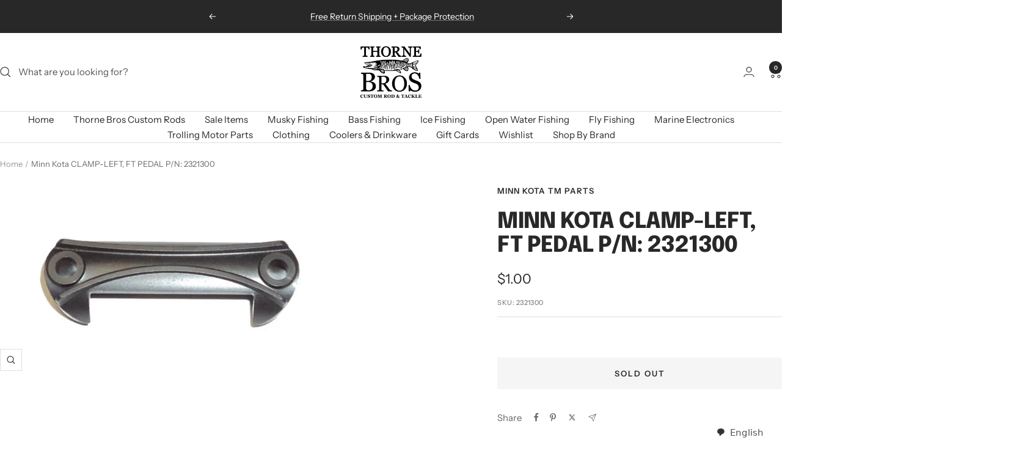

--- FILE ---
content_type: text/html; charset=utf-8
request_url: https://www.thornebros.com/products/minn-kota-clamp-left-ft-pedal-p-n-2321300
body_size: 76770
content:
<!doctype html><html class="no-js" lang="en" dir="ltr">
  <head>
    <meta charset="utf-8">
    <meta name="viewport" content="width=device-width, initial-scale=1.0, height=device-height, minimum-scale=1.0, maximum-scale=1.0">
    <meta name="theme-color" content="#ffffff">

    <title>Minn Kota CLAMP-LEFT, FT PEDAL P/N: 2321300</title><meta name="description" content="Enhance your trolling motor with the Minn Kota Left Clamp for Foot Pedal (P/N: 2321300). This essential replacement part ensures secure attachment and reliable operation, optimizing your control on the water. Easy to install, it’s a must-have for serious anglers. Upgrade your gear today for improved performance!"><link rel="canonical" href="https://www.thornebros.com/products/minn-kota-clamp-left-ft-pedal-p-n-2321300"><link rel="shortcut icon" href="//www.thornebros.com/cdn/shop/files/Untitled_design_68.png?v=1708637074&width=96" type="image/png"><link rel="preconnect" href="https://cdn.shopify.com">
    <link rel="dns-prefetch" href="https://productreviews.shopifycdn.com">
    <link rel="dns-prefetch" href="https://www.google-analytics.com"><link rel="preconnect" href="https://fonts.shopifycdn.com" crossorigin><link rel="preload" as="style" href="//www.thornebros.com/cdn/shop/t/123/assets/theme.css?v=21664822496854624191755178582">
    <link rel="preload" as="script" href="//www.thornebros.com/cdn/shop/t/123/assets/vendor.js?v=32643890569905814191755178584">
    <link rel="preload" as="script" href="//www.thornebros.com/cdn/shop/t/123/assets/theme.js?v=126156828467951999151755178582">


    <script src="https://sapi.negate.io/script/ng7h9rjUaFN/jZC87qKMtA==?shop=thorne-bros-custom-rod-tackle.myshopify.com"></script>

<!-- Google Tag Manager -->
<script>(function(w,d,s,l,i){w[l]=w[l]||[];w[l].push({'gtm.start':
new Date().getTime(),event:'gtm.js'});var f=d.getElementsByTagName(s)[0],
j=d.createElement(s),dl=l!='dataLayer'?'&l='+l:'';j.async=true;j.src=
'https://www.googletagmanager.com/gtm.js?id='+i+dl;f.parentNode.insertBefore(j,f);
})(window,document,'script','dataLayer','GTM-T2TK5Z2');</script>
<!-- End Google Tag Manager -->

<!-- LP Google Ads Tag Tracking START -->
<script async src="https://www.googletagmanager.com/gtag/js?id=AW-CONVERSION_ID"></script>
<script>
  window.dataLayer = window.dataLayer || [];
  function gtag(){dataLayer.push(arguments);}
  gtag('js', new Date());
  gtag('config', 'AW-399857582');
</script>
<!-- LP Google Ads Tag Tracking END -->

<script>(function(w,d,t,r,u){var f,n,i;w[u]=w[u]||[],f=function(){var o={ti:"97029243", enableAutoSpaTracking: true};o.q=w[u],w[u]=new UET(o),w[u].push("pageLoad")},n=d.createElement(t),n.src=r,n.async=1,n.onload=n.onreadystatechange=function(){var s=this.readyState;s&&s!=="loaded"&&s!=="complete"||(f(),n.onload=n.onreadystatechange=null)},i=d.getElementsByTagName(t)[0],i.parentNode.insertBefore(n,i)})(window,document,"script","//bat.bing.com/bat.js","uetq");</script><link rel="preload" as="fetch" href="/products/minn-kota-clamp-left-ft-pedal-p-n-2321300.js" crossorigin><link rel="preload" as="script" href="//www.thornebros.com/cdn/shop/t/123/assets/flickity.js?v=176646718982628074891755178579"><script src="https://ajax.googleapis.com/ajax/libs/jquery/3.3.1/jquery.min.js"></script>
    <meta property="og:type" content="product">
  <meta property="og:title" content="Minn Kota CLAMP-LEFT, FT PEDAL P/N: 2321300">
  <meta property="product:price:amount" content="1.00">
  <meta property="product:price:currency" content="USD">
  <meta property="product:availability" content="out of stock"><meta property="og:image" content="http://www.thornebros.com/cdn/shop/files/2321300__66129.jpg?v=1704316687&width=1024">
  <meta property="og:image:secure_url" content="https://www.thornebros.com/cdn/shop/files/2321300__66129.jpg?v=1704316687&width=1024">
  <meta property="og:image:width" content="960">
  <meta property="og:image:height" content="557"><meta property="og:description" content="Enhance your trolling motor with the Minn Kota Left Clamp for Foot Pedal (P/N: 2321300). This essential replacement part ensures secure attachment and reliable operation, optimizing your control on the water. Easy to install, it’s a must-have for serious anglers. Upgrade your gear today for improved performance!"><meta property="og:url" content="https://www.thornebros.com/products/minn-kota-clamp-left-ft-pedal-p-n-2321300">
<meta property="og:site_name" content="Thorne Bros Custom Rod &amp; Tackle"><meta name="twitter:card" content="summary"><meta name="twitter:title" content="Minn Kota CLAMP-LEFT, FT PEDAL P/N: 2321300">
  <meta name="twitter:description" content="Left clamp for Ulterra foot pedals
Call The Store for Non-Listed Parts and/or Questions - 763-571-1277
Ref: (562) and (568) on first diagram:

Ref: (442) on second diagram:

Ref (442) on third diagram:
"><meta name="twitter:image" content="https://www.thornebros.com/cdn/shop/files/2321300__66129.jpg?v=1704316687&width=1200">
  <meta name="twitter:image:alt" content="">
    <script type="application/ld+json">{"@context":"http:\/\/schema.org\/","@id":"\/products\/minn-kota-clamp-left-ft-pedal-p-n-2321300#product","@type":"Product","brand":{"@type":"Brand","name":"Minn Kota TM Parts"},"category":"Watercraft Parts \u0026 Accessories","description":"Left clamp for Ulterra foot pedals\nCall The Store for Non-Listed Parts and\/or Questions - 763-571-1277\nRef: (562) and (568) on first diagram:\n\nRef: (442) on second diagram:\n\nRef (442) on third diagram:\n","image":"https:\/\/www.thornebros.com\/cdn\/shop\/files\/2321300__66129.jpg?v=1704316687\u0026width=1920","name":"Minn Kota CLAMP-LEFT, FT PEDAL P\/N: 2321300","offers":{"@id":"\/products\/minn-kota-clamp-left-ft-pedal-p-n-2321300?variant=40639663079498#offer","@type":"Offer","availability":"http:\/\/schema.org\/OutOfStock","price":"1.00","priceCurrency":"USD","url":"https:\/\/www.thornebros.com\/products\/minn-kota-clamp-left-ft-pedal-p-n-2321300?variant=40639663079498"},"sku":"2321300","url":"https:\/\/www.thornebros.com\/products\/minn-kota-clamp-left-ft-pedal-p-n-2321300"}</script><script type="application/ld+json">
  {
    "@context": "https://schema.org",
    "@type": "BreadcrumbList",
    "itemListElement": [{
        "@type": "ListItem",
        "position": 1,
        "name": "Home",
        "item": "https://www.thornebros.com"
      },{
            "@type": "ListItem",
            "position": 2,
            "name": "Minn Kota CLAMP-LEFT, FT PEDAL P\/N: 2321300",
            "item": "https://www.thornebros.com/products/minn-kota-clamp-left-ft-pedal-p-n-2321300"
          }]
  }
</script>
    <link rel="preload" href="//www.thornebros.com/cdn/fonts/epilogue/epilogue_n8.fce680a466ed4f23f54385c46aa2c014c51d421a.woff2" as="font" type="font/woff2" crossorigin><link rel="preload" href="//www.thornebros.com/cdn/fonts/instrument_sans/instrumentsans_n4.db86542ae5e1596dbdb28c279ae6c2086c4c5bfa.woff2" as="font" type="font/woff2" crossorigin><style>
  /* Typography (heading) */
  @font-face {
  font-family: Epilogue;
  font-weight: 800;
  font-style: normal;
  font-display: swap;
  src: url("//www.thornebros.com/cdn/fonts/epilogue/epilogue_n8.fce680a466ed4f23f54385c46aa2c014c51d421a.woff2") format("woff2"),
       url("//www.thornebros.com/cdn/fonts/epilogue/epilogue_n8.2961970d19583d06f062e98ceb588027397f5810.woff") format("woff");
}

@font-face {
  font-family: Epilogue;
  font-weight: 800;
  font-style: italic;
  font-display: swap;
  src: url("//www.thornebros.com/cdn/fonts/epilogue/epilogue_i8.ff761dcfbf0a5437130c88f1b2679b905f7ed608.woff2") format("woff2"),
       url("//www.thornebros.com/cdn/fonts/epilogue/epilogue_i8.e7ca0c6d6c4d73469c08f9b99e243b2e63239caf.woff") format("woff");
}

/* Typography (body) */
  @font-face {
  font-family: "Instrument Sans";
  font-weight: 400;
  font-style: normal;
  font-display: swap;
  src: url("//www.thornebros.com/cdn/fonts/instrument_sans/instrumentsans_n4.db86542ae5e1596dbdb28c279ae6c2086c4c5bfa.woff2") format("woff2"),
       url("//www.thornebros.com/cdn/fonts/instrument_sans/instrumentsans_n4.510f1b081e58d08c30978f465518799851ef6d8b.woff") format("woff");
}

@font-face {
  font-family: "Instrument Sans";
  font-weight: 400;
  font-style: italic;
  font-display: swap;
  src: url("//www.thornebros.com/cdn/fonts/instrument_sans/instrumentsans_i4.028d3c3cd8d085648c808ceb20cd2fd1eb3560e5.woff2") format("woff2"),
       url("//www.thornebros.com/cdn/fonts/instrument_sans/instrumentsans_i4.7e90d82df8dee29a99237cd19cc529d2206706a2.woff") format("woff");
}

@font-face {
  font-family: "Instrument Sans";
  font-weight: 600;
  font-style: normal;
  font-display: swap;
  src: url("//www.thornebros.com/cdn/fonts/instrument_sans/instrumentsans_n6.27dc66245013a6f7f317d383a3cc9a0c347fb42d.woff2") format("woff2"),
       url("//www.thornebros.com/cdn/fonts/instrument_sans/instrumentsans_n6.1a71efbeeb140ec495af80aad612ad55e19e6d0e.woff") format("woff");
}

@font-face {
  font-family: "Instrument Sans";
  font-weight: 600;
  font-style: italic;
  font-display: swap;
  src: url("//www.thornebros.com/cdn/fonts/instrument_sans/instrumentsans_i6.ba8063f6adfa1e7ffe690cc5efa600a1e0a8ec32.woff2") format("woff2"),
       url("//www.thornebros.com/cdn/fonts/instrument_sans/instrumentsans_i6.a5bb29b76a0bb820ddaa9417675a5d0bafaa8c1f.woff") format("woff");
}

:root {--heading-color: 40, 40, 40;
    --text-color: 40, 40, 40;
    --background: 255, 255, 255;
    --secondary-background: 245, 245, 245;
    --border-color: 223, 223, 223;
    --border-color-darker: 169, 169, 169;
    --success-color: 46, 158, 123;
    --success-background: 213, 236, 229;
    --error-color: 222, 42, 42;
    --error-background: 253, 240, 240;
    --primary-button-background: 107, 104, 104;
    --primary-button-text-color: 255, 255, 255;
    --secondary-button-background: 107, 104, 104;
    --secondary-button-text-color: 255, 255, 255;
    --product-star-rating: 246, 164, 41;
    --product-on-sale-accent: 222, 42, 42;
    --product-sold-out-accent: 40, 40, 40;
    --product-custom-label-background: 107, 104, 104;
    --product-custom-label-text-color: 255, 255, 255;
    --product-custom-label-2-background: 243, 255, 52;
    --product-custom-label-2-text-color: 0, 0, 0;
    --product-low-stock-text-color: 222, 42, 42;
    --product-in-stock-text-color: 46, 158, 123;
    --loading-bar-background: 40, 40, 40;

    /* We duplicate some "base" colors as root colors, which is useful to use on drawer elements or popover without. Those should not be overridden to avoid issues */
    --root-heading-color: 40, 40, 40;
    --root-text-color: 40, 40, 40;
    --root-background: 255, 255, 255;
    --root-border-color: 223, 223, 223;
    --root-primary-button-background: 107, 104, 104;
    --root-primary-button-text-color: 255, 255, 255;

    --base-font-size: 15px;
    --heading-font-family: Epilogue, sans-serif;
    --heading-font-weight: 800;
    --heading-font-style: normal;
    --heading-text-transform: uppercase;
    --text-font-family: "Instrument Sans", sans-serif;
    --text-font-weight: 400;
    --text-font-style: normal;
    --text-font-bold-weight: 600;

    /* Typography (font size) */
    --heading-xxsmall-font-size: 11px;
    --heading-xsmall-font-size: 11px;
    --heading-small-font-size: 12px;
    --heading-large-font-size: 36px;
    --heading-h1-font-size: 36px;
    --heading-h2-font-size: 30px;
    --heading-h3-font-size: 26px;
    --heading-h4-font-size: 24px;
    --heading-h5-font-size: 20px;
    --heading-h6-font-size: 16px;

    /* Control the look and feel of the theme by changing radius of various elements */
    --button-border-radius: 0px;
    --block-border-radius: 16px;
    --block-border-radius-reduced: 8px;
    --color-swatch-border-radius: 0px;

    /* Button size */
    --button-height: 48px;
    --button-small-height: 40px;

    /* Form related */
    --form-input-field-height: 48px;
    --form-input-gap: 16px;
    --form-submit-margin: 24px;

    /* Product listing related variables */
    --product-list-block-spacing: 32px;

    /* Video related */
    --play-button-background: 255, 255, 255;
    --play-button-arrow: 40, 40, 40;

    /* RTL support */
    --transform-logical-flip: 1;
    --transform-origin-start: left;
    --transform-origin-end: right;

    /* Other */
    --zoom-cursor-svg-url: url(//www.thornebros.com/cdn/shop/t/123/assets/zoom-cursor.svg?v=91546084298280204501755178605);
    --arrow-right-svg-url: url(//www.thornebros.com/cdn/shop/t/123/assets/arrow-right.svg?v=108969577876682560151755178605);
    --arrow-left-svg-url: url(//www.thornebros.com/cdn/shop/t/123/assets/arrow-left.svg?v=75646541227081074131755178605);

    /* Some useful variables that we can reuse in our CSS. Some explanation are needed for some of them:
       - container-max-width-minus-gutters: represents the container max width without the edge gutters
       - container-outer-width: considering the screen width, represent all the space outside the container
       - container-outer-margin: same as container-outer-width but get set to 0 inside a container
       - container-inner-width: the effective space inside the container (minus gutters)
       - grid-column-width: represents the width of a single column of the grid
       - vertical-breather: this is a variable that defines the global "spacing" between sections, and inside the section
                            to create some "breath" and minimum spacing
     */
    --container-max-width: 1600px;
    --container-gutter: 24px;
    --container-max-width-minus-gutters: calc(var(--container-max-width) - (var(--container-gutter)) * 2);
    --container-outer-width: max(calc((100vw - var(--container-max-width-minus-gutters)) / 2), var(--container-gutter));
    --container-outer-margin: var(--container-outer-width);
    --container-inner-width: calc(100vw - var(--container-outer-width) * 2);

    --grid-column-count: 10;
    --grid-gap: 24px;
    --grid-column-width: calc((100vw - var(--container-outer-width) * 2 - var(--grid-gap) * (var(--grid-column-count) - 1)) / var(--grid-column-count));

    --vertical-breather: 36px;
    --vertical-breather-tight: 36px;

    /* Shopify related variables */
    --payment-terms-background-color: #ffffff;
  }

  @media screen and (min-width: 741px) {
    :root {
      --container-gutter: 40px;
      --grid-column-count: 20;
      --vertical-breather: 48px;
      --vertical-breather-tight: 48px;

      /* Typography (font size) */
      --heading-xsmall-font-size: 12px;
      --heading-small-font-size: 13px;
      --heading-large-font-size: 52px;
      --heading-h1-font-size: 48px;
      --heading-h2-font-size: 38px;
      --heading-h3-font-size: 32px;
      --heading-h4-font-size: 24px;
      --heading-h5-font-size: 20px;
      --heading-h6-font-size: 18px;

      /* Form related */
      --form-input-field-height: 52px;
      --form-submit-margin: 32px;

      /* Button size */
      --button-height: 52px;
      --button-small-height: 44px;
    }
  }

  @media screen and (min-width: 1200px) {
    :root {
      --vertical-breather: 64px;
      --vertical-breather-tight: 48px;
      --product-list-block-spacing: 48px;

      /* Typography */
      --heading-large-font-size: 64px;
      --heading-h1-font-size: 56px;
      --heading-h2-font-size: 48px;
      --heading-h3-font-size: 36px;
      --heading-h4-font-size: 30px;
      --heading-h5-font-size: 24px;
      --heading-h6-font-size: 18px;
    }
  }

  @media screen and (min-width: 1600px) {
    :root {
      --vertical-breather: 64px;
      --vertical-breather-tight: 48px;
    }
  }
</style>
    <script>
  // This allows to expose several variables to the global scope, to be used in scripts
  window.themeVariables = {
    settings: {
      direction: "ltr",
      pageType: "product",
      cartCount: 0,
      moneyFormat: "${{amount}}",
      moneyWithCurrencyFormat: "${{amount}} USD",
      showVendor: false,
      discountMode: "percentage",
      currencyCodeEnabled: false,
      cartType: "drawer",
      cartCurrency: "USD",
      mobileZoomFactor: 2.5
    },

    routes: {
      host: "www.thornebros.com",
      rootUrl: "\/",
      rootUrlWithoutSlash: '',
      cartUrl: "\/cart",
      cartAddUrl: "\/cart\/add",
      cartChangeUrl: "\/cart\/change",
      searchUrl: "\/search",
      predictiveSearchUrl: "\/search\/suggest",
      productRecommendationsUrl: "\/recommendations\/products"
    },

    strings: {
      accessibilityDelete: "Delete",
      accessibilityClose: "Close",
      collectionSoldOut: "Sold out",
      collectionDiscount: "Save @savings@",
      productSalePrice: "Sale price",
      productRegularPrice: "Regular price",
      productFormUnavailable: "Unavailable",
      productFormSoldOut: "Sold out",
      productFormPreOrder: "Pre-order",
      productFormAddToCart: "Add to cart",
      searchNoResults: "No results could be found.",
      searchNewSearch: "New search",
      searchProducts: "Products",
      searchArticles: "Journal",
      searchPages: "Pages",
      searchCollections: "Collections",
      cartViewCart: "View cart",
      cartItemAdded: "Item added to your cart!",
      cartItemAddedShort: "Added to your cart!",
      cartAddOrderNote: "Add order note",
      cartEditOrderNote: "Edit order note",
      shippingEstimatorNoResults: "Sorry, we do not ship to your address.",
      shippingEstimatorOneResult: "There is one shipping rate for your address:",
      shippingEstimatorMultipleResults: "There are several shipping rates for your address:",
      shippingEstimatorError: "One or more error occurred while retrieving shipping rates:"
    },

    libs: {
      flickity: "\/\/www.thornebros.com\/cdn\/shop\/t\/123\/assets\/flickity.js?v=176646718982628074891755178579",
      photoswipe: "\/\/www.thornebros.com\/cdn\/shop\/t\/123\/assets\/photoswipe.js?v=132268647426145925301755178580",
      qrCode: "\/\/www.thornebros.com\/cdn\/shopifycloud\/storefront\/assets\/themes_support\/vendor\/qrcode-3f2b403b.js"
    },

    breakpoints: {
      phone: 'screen and (max-width: 740px)',
      tablet: 'screen and (min-width: 741px) and (max-width: 999px)',
      tabletAndUp: 'screen and (min-width: 741px)',
      pocket: 'screen and (max-width: 999px)',
      lap: 'screen and (min-width: 1000px) and (max-width: 1199px)',
      lapAndUp: 'screen and (min-width: 1000px)',
      desktop: 'screen and (min-width: 1200px)',
      wide: 'screen and (min-width: 1400px)'
    }
  };

  window.addEventListener('pageshow', async () => {
    const cartContent = await (await fetch(`${window.themeVariables.routes.cartUrl}.js`, {cache: 'reload'})).json();
    document.documentElement.dispatchEvent(new CustomEvent('cart:refresh', {detail: {cart: cartContent}}));
  });

  if ('noModule' in HTMLScriptElement.prototype) {
    // Old browsers (like IE) that does not support module will be considered as if not executing JS at all
    document.documentElement.className = document.documentElement.className.replace('no-js', 'js');

    requestAnimationFrame(() => {
      const viewportHeight = (window.visualViewport ? window.visualViewport.height : document.documentElement.clientHeight);
      document.documentElement.style.setProperty('--window-height',viewportHeight + 'px');
    });
  }// We save the product ID in local storage to be eventually used for recently viewed section
    try {
      const items = JSON.parse(localStorage.getItem('theme:recently-viewed-products') || '[]');

      // We check if the current product already exists, and if it does not, we add it at the start
      if (!items.includes(7438933196874)) {
        items.unshift(7438933196874);
      }

      localStorage.setItem('theme:recently-viewed-products', JSON.stringify(items.slice(0, 20)));
    } catch (e) {
      // Safari in private mode does not allow setting item, we silently fail
    }</script>

    <link rel="stylesheet" href="//www.thornebros.com/cdn/shop/t/123/assets/theme.css?v=21664822496854624191755178582">

    <script src="//www.thornebros.com/cdn/shop/t/123/assets/vendor.js?v=32643890569905814191755178584" defer></script>
    <script src="//www.thornebros.com/cdn/shop/t/123/assets/theme.js?v=126156828467951999151755178582" defer></script>
    <script src="//www.thornebros.com/cdn/shop/t/123/assets/custom.js?v=167639537848865775061755178578" defer></script>

    <script>window.performance && window.performance.mark && window.performance.mark('shopify.content_for_header.start');</script><meta id="shopify-digital-wallet" name="shopify-digital-wallet" content="/13654699/digital_wallets/dialog">
<meta name="shopify-checkout-api-token" content="fc96ca19e75d4869673d82f14ac8a479">
<meta id="in-context-paypal-metadata" data-shop-id="13654699" data-venmo-supported="false" data-environment="production" data-locale="en_US" data-paypal-v4="true" data-currency="USD">
<link rel="alternate" type="application/json+oembed" href="https://www.thornebros.com/products/minn-kota-clamp-left-ft-pedal-p-n-2321300.oembed">
<script async="async" src="/checkouts/internal/preloads.js?locale=en-US"></script>
<link rel="preconnect" href="https://shop.app" crossorigin="anonymous">
<script async="async" src="https://shop.app/checkouts/internal/preloads.js?locale=en-US&shop_id=13654699" crossorigin="anonymous"></script>
<script id="apple-pay-shop-capabilities" type="application/json">{"shopId":13654699,"countryCode":"US","currencyCode":"USD","merchantCapabilities":["supports3DS"],"merchantId":"gid:\/\/shopify\/Shop\/13654699","merchantName":"Thorne Bros Custom Rod \u0026 Tackle","requiredBillingContactFields":["postalAddress","email","phone"],"requiredShippingContactFields":["postalAddress","email","phone"],"shippingType":"shipping","supportedNetworks":["visa","masterCard","amex","discover","elo","jcb"],"total":{"type":"pending","label":"Thorne Bros Custom Rod \u0026 Tackle","amount":"1.00"},"shopifyPaymentsEnabled":true,"supportsSubscriptions":true}</script>
<script id="shopify-features" type="application/json">{"accessToken":"fc96ca19e75d4869673d82f14ac8a479","betas":["rich-media-storefront-analytics"],"domain":"www.thornebros.com","predictiveSearch":true,"shopId":13654699,"locale":"en"}</script>
<script>var Shopify = Shopify || {};
Shopify.shop = "thorne-bros-custom-rod-tackle.myshopify.com";
Shopify.locale = "en";
Shopify.currency = {"active":"USD","rate":"1.0"};
Shopify.country = "US";
Shopify.theme = {"name":"Thorne Bros - Current","id":138275258442,"schema_name":"Focal","schema_version":"12.6.0","theme_store_id":714,"role":"main"};
Shopify.theme.handle = "null";
Shopify.theme.style = {"id":null,"handle":null};
Shopify.cdnHost = "www.thornebros.com/cdn";
Shopify.routes = Shopify.routes || {};
Shopify.routes.root = "/";</script>
<script type="module">!function(o){(o.Shopify=o.Shopify||{}).modules=!0}(window);</script>
<script>!function(o){function n(){var o=[];function n(){o.push(Array.prototype.slice.apply(arguments))}return n.q=o,n}var t=o.Shopify=o.Shopify||{};t.loadFeatures=n(),t.autoloadFeatures=n()}(window);</script>
<script>
  window.ShopifyPay = window.ShopifyPay || {};
  window.ShopifyPay.apiHost = "shop.app\/pay";
  window.ShopifyPay.redirectState = null;
</script>
<script id="shop-js-analytics" type="application/json">{"pageType":"product"}</script>
<script defer="defer" async type="module" src="//www.thornebros.com/cdn/shopifycloud/shop-js/modules/v2/client.init-shop-cart-sync_BdyHc3Nr.en.esm.js"></script>
<script defer="defer" async type="module" src="//www.thornebros.com/cdn/shopifycloud/shop-js/modules/v2/chunk.common_Daul8nwZ.esm.js"></script>
<script type="module">
  await import("//www.thornebros.com/cdn/shopifycloud/shop-js/modules/v2/client.init-shop-cart-sync_BdyHc3Nr.en.esm.js");
await import("//www.thornebros.com/cdn/shopifycloud/shop-js/modules/v2/chunk.common_Daul8nwZ.esm.js");

  window.Shopify.SignInWithShop?.initShopCartSync?.({"fedCMEnabled":true,"windoidEnabled":true});

</script>
<script defer="defer" async type="module" src="//www.thornebros.com/cdn/shopifycloud/shop-js/modules/v2/client.payment-terms_MV4M3zvL.en.esm.js"></script>
<script defer="defer" async type="module" src="//www.thornebros.com/cdn/shopifycloud/shop-js/modules/v2/chunk.common_Daul8nwZ.esm.js"></script>
<script defer="defer" async type="module" src="//www.thornebros.com/cdn/shopifycloud/shop-js/modules/v2/chunk.modal_CQq8HTM6.esm.js"></script>
<script type="module">
  await import("//www.thornebros.com/cdn/shopifycloud/shop-js/modules/v2/client.payment-terms_MV4M3zvL.en.esm.js");
await import("//www.thornebros.com/cdn/shopifycloud/shop-js/modules/v2/chunk.common_Daul8nwZ.esm.js");
await import("//www.thornebros.com/cdn/shopifycloud/shop-js/modules/v2/chunk.modal_CQq8HTM6.esm.js");

  
</script>
<script>
  window.Shopify = window.Shopify || {};
  if (!window.Shopify.featureAssets) window.Shopify.featureAssets = {};
  window.Shopify.featureAssets['shop-js'] = {"shop-cart-sync":["modules/v2/client.shop-cart-sync_QYOiDySF.en.esm.js","modules/v2/chunk.common_Daul8nwZ.esm.js"],"init-fed-cm":["modules/v2/client.init-fed-cm_DchLp9rc.en.esm.js","modules/v2/chunk.common_Daul8nwZ.esm.js"],"shop-button":["modules/v2/client.shop-button_OV7bAJc5.en.esm.js","modules/v2/chunk.common_Daul8nwZ.esm.js"],"init-windoid":["modules/v2/client.init-windoid_DwxFKQ8e.en.esm.js","modules/v2/chunk.common_Daul8nwZ.esm.js"],"shop-cash-offers":["modules/v2/client.shop-cash-offers_DWtL6Bq3.en.esm.js","modules/v2/chunk.common_Daul8nwZ.esm.js","modules/v2/chunk.modal_CQq8HTM6.esm.js"],"shop-toast-manager":["modules/v2/client.shop-toast-manager_CX9r1SjA.en.esm.js","modules/v2/chunk.common_Daul8nwZ.esm.js"],"init-shop-email-lookup-coordinator":["modules/v2/client.init-shop-email-lookup-coordinator_UhKnw74l.en.esm.js","modules/v2/chunk.common_Daul8nwZ.esm.js"],"pay-button":["modules/v2/client.pay-button_DzxNnLDY.en.esm.js","modules/v2/chunk.common_Daul8nwZ.esm.js"],"avatar":["modules/v2/client.avatar_BTnouDA3.en.esm.js"],"init-shop-cart-sync":["modules/v2/client.init-shop-cart-sync_BdyHc3Nr.en.esm.js","modules/v2/chunk.common_Daul8nwZ.esm.js"],"shop-login-button":["modules/v2/client.shop-login-button_D8B466_1.en.esm.js","modules/v2/chunk.common_Daul8nwZ.esm.js","modules/v2/chunk.modal_CQq8HTM6.esm.js"],"init-customer-accounts-sign-up":["modules/v2/client.init-customer-accounts-sign-up_C8fpPm4i.en.esm.js","modules/v2/client.shop-login-button_D8B466_1.en.esm.js","modules/v2/chunk.common_Daul8nwZ.esm.js","modules/v2/chunk.modal_CQq8HTM6.esm.js"],"init-shop-for-new-customer-accounts":["modules/v2/client.init-shop-for-new-customer-accounts_CVTO0Ztu.en.esm.js","modules/v2/client.shop-login-button_D8B466_1.en.esm.js","modules/v2/chunk.common_Daul8nwZ.esm.js","modules/v2/chunk.modal_CQq8HTM6.esm.js"],"init-customer-accounts":["modules/v2/client.init-customer-accounts_dRgKMfrE.en.esm.js","modules/v2/client.shop-login-button_D8B466_1.en.esm.js","modules/v2/chunk.common_Daul8nwZ.esm.js","modules/v2/chunk.modal_CQq8HTM6.esm.js"],"shop-follow-button":["modules/v2/client.shop-follow-button_CkZpjEct.en.esm.js","modules/v2/chunk.common_Daul8nwZ.esm.js","modules/v2/chunk.modal_CQq8HTM6.esm.js"],"lead-capture":["modules/v2/client.lead-capture_BntHBhfp.en.esm.js","modules/v2/chunk.common_Daul8nwZ.esm.js","modules/v2/chunk.modal_CQq8HTM6.esm.js"],"checkout-modal":["modules/v2/client.checkout-modal_CfxcYbTm.en.esm.js","modules/v2/chunk.common_Daul8nwZ.esm.js","modules/v2/chunk.modal_CQq8HTM6.esm.js"],"shop-login":["modules/v2/client.shop-login_Da4GZ2H6.en.esm.js","modules/v2/chunk.common_Daul8nwZ.esm.js","modules/v2/chunk.modal_CQq8HTM6.esm.js"],"payment-terms":["modules/v2/client.payment-terms_MV4M3zvL.en.esm.js","modules/v2/chunk.common_Daul8nwZ.esm.js","modules/v2/chunk.modal_CQq8HTM6.esm.js"]};
</script>
<script>(function() {
  var isLoaded = false;
  function asyncLoad() {
    if (isLoaded) return;
    isLoaded = true;
    var urls = ["https:\/\/zooomyapps.com\/wishlist\/ZooomyOrders.js?shop=thorne-bros-custom-rod-tackle.myshopify.com","https:\/\/cdn.weglot.com\/weglot_script_tag.js?shop=thorne-bros-custom-rod-tackle.myshopify.com","https:\/\/storage.nfcube.com\/instafeed-36b35e49e12049902ff535e28f510fe9.js?shop=thorne-bros-custom-rod-tackle.myshopify.com","https:\/\/api.fastbundle.co\/scripts\/src.js?shop=thorne-bros-custom-rod-tackle.myshopify.com","https:\/\/api.fastbundle.co\/scripts\/script_tag.js?shop=thorne-bros-custom-rod-tackle.myshopify.com","https:\/\/node1.itoris.com\/dpo\/storefront\/include.js?shop=thorne-bros-custom-rod-tackle.myshopify.com","https:\/\/id-shop.govx.com\/app\/thorne-bros-custom-rod-tackle.myshopify.com\/govx.js?shop=thorne-bros-custom-rod-tackle.myshopify.com","https:\/\/shopify-extension.getredo.com\/main.js?widget_id=fuul81k4le7n1oo\u0026shop=thorne-bros-custom-rod-tackle.myshopify.com","https:\/\/cdn.hextom.com\/js\/ultimatesalesboost.js?shop=thorne-bros-custom-rod-tackle.myshopify.com","\/\/backinstock.useamp.com\/widget\/82734_1767159987.js?category=bis\u0026v=6\u0026shop=thorne-bros-custom-rod-tackle.myshopify.com"];
    for (var i = 0; i < urls.length; i++) {
      var s = document.createElement('script');
      s.type = 'text/javascript';
      s.async = true;
      s.src = urls[i];
      var x = document.getElementsByTagName('script')[0];
      x.parentNode.insertBefore(s, x);
    }
  };
  if(window.attachEvent) {
    window.attachEvent('onload', asyncLoad);
  } else {
    window.addEventListener('load', asyncLoad, false);
  }
})();</script>
<script id="__st">var __st={"a":13654699,"offset":-21600,"reqid":"81e04d90-efe9-4785-b5dd-6044ee660792-1769014515","pageurl":"www.thornebros.com\/products\/minn-kota-clamp-left-ft-pedal-p-n-2321300","u":"9be713bfc0c4","p":"product","rtyp":"product","rid":7438933196874};</script>
<script>window.ShopifyPaypalV4VisibilityTracking = true;</script>
<script id="captcha-bootstrap">!function(){'use strict';const t='contact',e='account',n='new_comment',o=[[t,t],['blogs',n],['comments',n],[t,'customer']],c=[[e,'customer_login'],[e,'guest_login'],[e,'recover_customer_password'],[e,'create_customer']],r=t=>t.map((([t,e])=>`form[action*='/${t}']:not([data-nocaptcha='true']) input[name='form_type'][value='${e}']`)).join(','),a=t=>()=>t?[...document.querySelectorAll(t)].map((t=>t.form)):[];function s(){const t=[...o],e=r(t);return a(e)}const i='password',u='form_key',d=['recaptcha-v3-token','g-recaptcha-response','h-captcha-response',i],f=()=>{try{return window.sessionStorage}catch{return}},m='__shopify_v',_=t=>t.elements[u];function p(t,e,n=!1){try{const o=window.sessionStorage,c=JSON.parse(o.getItem(e)),{data:r}=function(t){const{data:e,action:n}=t;return t[m]||n?{data:e,action:n}:{data:t,action:n}}(c);for(const[e,n]of Object.entries(r))t.elements[e]&&(t.elements[e].value=n);n&&o.removeItem(e)}catch(o){console.error('form repopulation failed',{error:o})}}const l='form_type',E='cptcha';function T(t){t.dataset[E]=!0}const w=window,h=w.document,L='Shopify',v='ce_forms',y='captcha';let A=!1;((t,e)=>{const n=(g='f06e6c50-85a8-45c8-87d0-21a2b65856fe',I='https://cdn.shopify.com/shopifycloud/storefront-forms-hcaptcha/ce_storefront_forms_captcha_hcaptcha.v1.5.2.iife.js',D={infoText:'Protected by hCaptcha',privacyText:'Privacy',termsText:'Terms'},(t,e,n)=>{const o=w[L][v],c=o.bindForm;if(c)return c(t,g,e,D).then(n);var r;o.q.push([[t,g,e,D],n]),r=I,A||(h.body.append(Object.assign(h.createElement('script'),{id:'captcha-provider',async:!0,src:r})),A=!0)});var g,I,D;w[L]=w[L]||{},w[L][v]=w[L][v]||{},w[L][v].q=[],w[L][y]=w[L][y]||{},w[L][y].protect=function(t,e){n(t,void 0,e),T(t)},Object.freeze(w[L][y]),function(t,e,n,w,h,L){const[v,y,A,g]=function(t,e,n){const i=e?o:[],u=t?c:[],d=[...i,...u],f=r(d),m=r(i),_=r(d.filter((([t,e])=>n.includes(e))));return[a(f),a(m),a(_),s()]}(w,h,L),I=t=>{const e=t.target;return e instanceof HTMLFormElement?e:e&&e.form},D=t=>v().includes(t);t.addEventListener('submit',(t=>{const e=I(t);if(!e)return;const n=D(e)&&!e.dataset.hcaptchaBound&&!e.dataset.recaptchaBound,o=_(e),c=g().includes(e)&&(!o||!o.value);(n||c)&&t.preventDefault(),c&&!n&&(function(t){try{if(!f())return;!function(t){const e=f();if(!e)return;const n=_(t);if(!n)return;const o=n.value;o&&e.removeItem(o)}(t);const e=Array.from(Array(32),(()=>Math.random().toString(36)[2])).join('');!function(t,e){_(t)||t.append(Object.assign(document.createElement('input'),{type:'hidden',name:u})),t.elements[u].value=e}(t,e),function(t,e){const n=f();if(!n)return;const o=[...t.querySelectorAll(`input[type='${i}']`)].map((({name:t})=>t)),c=[...d,...o],r={};for(const[a,s]of new FormData(t).entries())c.includes(a)||(r[a]=s);n.setItem(e,JSON.stringify({[m]:1,action:t.action,data:r}))}(t,e)}catch(e){console.error('failed to persist form',e)}}(e),e.submit())}));const S=(t,e)=>{t&&!t.dataset[E]&&(n(t,e.some((e=>e===t))),T(t))};for(const o of['focusin','change'])t.addEventListener(o,(t=>{const e=I(t);D(e)&&S(e,y())}));const B=e.get('form_key'),M=e.get(l),P=B&&M;t.addEventListener('DOMContentLoaded',(()=>{const t=y();if(P)for(const e of t)e.elements[l].value===M&&p(e,B);[...new Set([...A(),...v().filter((t=>'true'===t.dataset.shopifyCaptcha))])].forEach((e=>S(e,t)))}))}(h,new URLSearchParams(w.location.search),n,t,e,['guest_login'])})(!0,!0)}();</script>
<script integrity="sha256-4kQ18oKyAcykRKYeNunJcIwy7WH5gtpwJnB7kiuLZ1E=" data-source-attribution="shopify.loadfeatures" defer="defer" src="//www.thornebros.com/cdn/shopifycloud/storefront/assets/storefront/load_feature-a0a9edcb.js" crossorigin="anonymous"></script>
<script crossorigin="anonymous" defer="defer" src="//www.thornebros.com/cdn/shopifycloud/storefront/assets/shopify_pay/storefront-65b4c6d7.js?v=20250812"></script>
<script data-source-attribution="shopify.dynamic_checkout.dynamic.init">var Shopify=Shopify||{};Shopify.PaymentButton=Shopify.PaymentButton||{isStorefrontPortableWallets:!0,init:function(){window.Shopify.PaymentButton.init=function(){};var t=document.createElement("script");t.src="https://www.thornebros.com/cdn/shopifycloud/portable-wallets/latest/portable-wallets.en.js",t.type="module",document.head.appendChild(t)}};
</script>
<script data-source-attribution="shopify.dynamic_checkout.buyer_consent">
  function portableWalletsHideBuyerConsent(e){var t=document.getElementById("shopify-buyer-consent"),n=document.getElementById("shopify-subscription-policy-button");t&&n&&(t.classList.add("hidden"),t.setAttribute("aria-hidden","true"),n.removeEventListener("click",e))}function portableWalletsShowBuyerConsent(e){var t=document.getElementById("shopify-buyer-consent"),n=document.getElementById("shopify-subscription-policy-button");t&&n&&(t.classList.remove("hidden"),t.removeAttribute("aria-hidden"),n.addEventListener("click",e))}window.Shopify?.PaymentButton&&(window.Shopify.PaymentButton.hideBuyerConsent=portableWalletsHideBuyerConsent,window.Shopify.PaymentButton.showBuyerConsent=portableWalletsShowBuyerConsent);
</script>
<script>
  function portableWalletsCleanup(e){e&&e.src&&console.error("Failed to load portable wallets script "+e.src);var t=document.querySelectorAll("shopify-accelerated-checkout .shopify-payment-button__skeleton, shopify-accelerated-checkout-cart .wallet-cart-button__skeleton"),e=document.getElementById("shopify-buyer-consent");for(let e=0;e<t.length;e++)t[e].remove();e&&e.remove()}function portableWalletsNotLoadedAsModule(e){e instanceof ErrorEvent&&"string"==typeof e.message&&e.message.includes("import.meta")&&"string"==typeof e.filename&&e.filename.includes("portable-wallets")&&(window.removeEventListener("error",portableWalletsNotLoadedAsModule),window.Shopify.PaymentButton.failedToLoad=e,"loading"===document.readyState?document.addEventListener("DOMContentLoaded",window.Shopify.PaymentButton.init):window.Shopify.PaymentButton.init())}window.addEventListener("error",portableWalletsNotLoadedAsModule);
</script>

<script type="module" src="https://www.thornebros.com/cdn/shopifycloud/portable-wallets/latest/portable-wallets.en.js" onError="portableWalletsCleanup(this)" crossorigin="anonymous"></script>
<script nomodule>
  document.addEventListener("DOMContentLoaded", portableWalletsCleanup);
</script>

<link id="shopify-accelerated-checkout-styles" rel="stylesheet" media="screen" href="https://www.thornebros.com/cdn/shopifycloud/portable-wallets/latest/accelerated-checkout-backwards-compat.css" crossorigin="anonymous">
<style id="shopify-accelerated-checkout-cart">
        #shopify-buyer-consent {
  margin-top: 1em;
  display: inline-block;
  width: 100%;
}

#shopify-buyer-consent.hidden {
  display: none;
}

#shopify-subscription-policy-button {
  background: none;
  border: none;
  padding: 0;
  text-decoration: underline;
  font-size: inherit;
  cursor: pointer;
}

#shopify-subscription-policy-button::before {
  box-shadow: none;
}

      </style>

<script>window.performance && window.performance.mark && window.performance.mark('shopify.content_for_header.end');</script>

         <script src="//www.thornebros.com/cdn/shop/t/123/assets/bss-file-configdata.js?v=159702475921968264571755178577" type="text/javascript"></script><script>
              if (typeof BSS_PL == 'undefined') {
                  var BSS_PL = {};
              }
              
              var bssPlApiServer = "https://product-labels-pro.bsscommerce.com";
              BSS_PL.customerTags = 'null';
              BSS_PL.configData = configDatas;
              BSS_PL.storeId = 27798;
              BSS_PL.currentPlan = "false";
              BSS_PL.storeIdCustomOld = "10678";
              BSS_PL.storeIdOldWIthPriority = "12200";
              BSS_PL.apiServerProduction = "https://product-labels-pro.bsscommerce.com";
              
              </script>
          <style>
.homepage-slideshow .slick-slide .bss_pl_img {
    visibility: hidden !important;
}
</style><script>function fixBugForStores($, BSS_PL, parent, page, htmlLabel) { return false;}</script>
                    
<script>
    
    
    
    
    var gsf_conversion_data = {page_type : 'product', event : 'view_item', data : {product_data : [{variant_id : 40639663079498, product_id : 7438933196874, name : "Minn Kota CLAMP-LEFT, FT PEDAL P/N: 2321300", price : "1.00", currency : "USD", sku : "2321300", brand : "Minn Kota TM Parts", variant : "Default Title", category : "Electronics", quantity : "0" }], total_price : "1.00", shop_currency : "USD"}};
    
</script>
<script src="https://backend.alia-cloudflare.com/public/embed.js?shop=thorne-bros-custom-rod-tackle.myshopify.com" async></script><!-- BEGIN app block: shopify://apps/bm-country-blocker-ip-blocker/blocks/boostmark-blocker/bf9db4b9-be4b-45e1-8127-bbcc07d93e7e -->

  <script src="https://cdn.shopify.com/extensions/019b300f-1323-7b7a-bda2-a589132c3189/boostymark-regionblock-71/assets/blocker.js?v=4&shop=thorne-bros-custom-rod-tackle.myshopify.com" async></script>
  <script src="https://cdn.shopify.com/extensions/019b300f-1323-7b7a-bda2-a589132c3189/boostymark-regionblock-71/assets/jk4ukh.js?c=6&shop=thorne-bros-custom-rod-tackle.myshopify.com" async></script>

  

  

  

  

  













<!-- END app block --><!-- BEGIN app block: shopify://apps/simprosys-google-shopping-feed/blocks/core_settings_block/1f0b859e-9fa6-4007-97e8-4513aff5ff3b --><!-- BEGIN: GSF App Core Tags & Scripts by Simprosys Google Shopping Feed -->









<!-- END: GSF App Core Tags & Scripts by Simprosys Google Shopping Feed -->
<!-- END app block --><!-- BEGIN app block: shopify://apps/multi-location-inv/blocks/app-embed/982328e1-99f7-4a7e-8266-6aed71bf0021 -->


  
    <script src="https://cdn.shopify.com/extensions/019be161-3f1a-74f4-8ee1-1259a3f10fbc/inventory-info-theme-exrtensions-181/assets/common.bundle.js"></script>
  

<style>
  .iia-icon svg{height:18px;width:18px}.iia-disabled-button{pointer-events:none}.iia-hidden {display: none;}
</style>
<script>
      window.inventoryInfo = window.inventoryInfo || {};
      window.inventoryInfo.shop = window.inventoryInfo.shop || {};
      window.inventoryInfo.shop.shopifyDomain = 'thorne-bros-custom-rod-tackle.myshopify.com';
      window.inventoryInfo.shop.locale = 'en';
      window.inventoryInfo.pageType = 'product';
      
        window.inventoryInfo.settings = {"qtyBold":true,"infoBold":false,"hiddenLocation":{"65625096266":true,"65184596042":true,"64807698506":true,"65527578698":true,"64022249546":true,"65625129034":true,"64666828874":true,"65656913994":true,"65280573514":true,"63795724362":true},"locationBold":true,"expandable":false,"uiEnabled":true,"drawer":false,"fulfillmentPriorities":[{"locationId":8151425},{"locationId":63053398090},{"locationId":68504289354}],"productWidgetTemplate":"default","threshold":true,"fulfillmentRule":3,"hideSoldOut":true,"hideBorders":true,"clickablePhone":true,"hideLocationDetails":true,"fulfillmentSettings":{"splitFulfillments":true},"stockMessageRules":[{"msg":"{{location-name}} - {{threshold-message}}","qty":0,"threshold":"Sold out","operator":"<=","thresholdColor":"#000000","titleMsg":"<span class='iiaLocation' style='font-weight: bold; color: #000000'>Seaside Market</span> - <span class='iiaStockThreshold' style=color:#000000;>Sold out</span>"},{"msg":"{{location-name}} - {{threshold-message}}","qty":2,"threshold":"Limited Stock","operator":"<=","thresholdColor":"#fb8202"},{"msg":"{{location-name}} - {{threshold-message}}","qty":3,"threshold":"In Stock","operator":">=","thresholdColor":"#4a90e2","titleMsg":"<span class='iiaLocation' style='font-weight: bold; color: #000000'>City Centre Plaza</span> - <span class='iiaStockThreshold' style=color:#4a90e2;>In Stock</span>"}],"showOnSoldOut":false,"collectionFiltering":{"tagGroup":"Inventory Location","enabled":true,"taggingInProgress":false}};
        
          window.inventoryInfo.locationSettings = {"details":[{"id":8151425,"displayOrder":1},{"id":63053398090,"displayOrder":2},{"id":68504289354,"displayOrder":4},{"id":75544100938,"displayOrder":3}]};
        
      
      
</script>


  
 

 


  <script> 
      window.inventoryInfo = window.inventoryInfo || {};
      window.inventoryInfo.product = window.inventoryInfo.product || {}
      window.inventoryInfo.product.title = "Minn Kota CLAMP-LEFT, FT PEDAL P/N: 2321300";
      window.inventoryInfo.product.handle = "minn-kota-clamp-left-ft-pedal-p-n-2321300";
      window.inventoryInfo.product.id = 7438933196874;
      window.inventoryInfo.product.selectedVairant = 40639663079498;
      window.inventoryInfo.product.defaultVariantOnly = true
      window.inventoryInfo.markets = window.inventoryInfo.markets || {};
      window.inventoryInfo.markets.isoCode = 'US';
      window.inventoryInfo.product.variants = window.inventoryInfo.product.variants || []; 
      
          window.inventoryInfo.product.variants.push({id:40639663079498, 
                                                      title:"Default Title", 
                                                      available:false,
                                                      incoming: false,
                                                      incomingDate: null
                                                     });
      
       
    </script>

    


 
 
    
      <script src="https://cdn.shopify.com/extensions/019be161-3f1a-74f4-8ee1-1259a3f10fbc/inventory-info-theme-exrtensions-181/assets/main.bundle.js"></script>
    

<!-- END app block --><!-- BEGIN app block: shopify://apps/klaviyo-email-marketing-sms/blocks/klaviyo-onsite-embed/2632fe16-c075-4321-a88b-50b567f42507 -->












  <script async src="https://static.klaviyo.com/onsite/js/STKkDL/klaviyo.js?company_id=STKkDL"></script>
  <script>!function(){if(!window.klaviyo){window._klOnsite=window._klOnsite||[];try{window.klaviyo=new Proxy({},{get:function(n,i){return"push"===i?function(){var n;(n=window._klOnsite).push.apply(n,arguments)}:function(){for(var n=arguments.length,o=new Array(n),w=0;w<n;w++)o[w]=arguments[w];var t="function"==typeof o[o.length-1]?o.pop():void 0,e=new Promise((function(n){window._klOnsite.push([i].concat(o,[function(i){t&&t(i),n(i)}]))}));return e}}})}catch(n){window.klaviyo=window.klaviyo||[],window.klaviyo.push=function(){var n;(n=window._klOnsite).push.apply(n,arguments)}}}}();</script>

  
    <script id="viewed_product">
      if (item == null) {
        var _learnq = _learnq || [];

        var MetafieldReviews = null
        var MetafieldYotpoRating = null
        var MetafieldYotpoCount = null
        var MetafieldLooxRating = null
        var MetafieldLooxCount = null
        var okendoProduct = null
        var okendoProductReviewCount = null
        var okendoProductReviewAverageValue = null
        try {
          // The following fields are used for Customer Hub recently viewed in order to add reviews.
          // This information is not part of __kla_viewed. Instead, it is part of __kla_viewed_reviewed_items
          MetafieldReviews = {};
          MetafieldYotpoRating = null
          MetafieldYotpoCount = null
          MetafieldLooxRating = null
          MetafieldLooxCount = null

          okendoProduct = null
          // If the okendo metafield is not legacy, it will error, which then requires the new json formatted data
          if (okendoProduct && 'error' in okendoProduct) {
            okendoProduct = null
          }
          okendoProductReviewCount = okendoProduct ? okendoProduct.reviewCount : null
          okendoProductReviewAverageValue = okendoProduct ? okendoProduct.reviewAverageValue : null
        } catch (error) {
          console.error('Error in Klaviyo onsite reviews tracking:', error);
        }

        var item = {
          Name: "Minn Kota CLAMP-LEFT, FT PEDAL P\/N: 2321300",
          ProductID: 7438933196874,
          Categories: ["10% Discount Eligible Electronics","Electronics - ALL","Electronics-Summer","Minn Kota Terrova BT (2016-2018) Foot Pedal Parts","Minn Kota Terrova BT (2019-Current) Foot Pedal Parts","Minn Kota TM Parts","MInn Kota Ulterra Foot Pedal Parts (2017-2023)","Trolling Motor Parts"],
          ImageURL: "https://www.thornebros.com/cdn/shop/files/2321300__66129_grande.jpg?v=1704316687",
          URL: "https://www.thornebros.com/products/minn-kota-clamp-left-ft-pedal-p-n-2321300",
          Brand: "Minn Kota TM Parts",
          Price: "$1.00",
          Value: "1.00",
          CompareAtPrice: "$0.00"
        };
        _learnq.push(['track', 'Viewed Product', item]);
        _learnq.push(['trackViewedItem', {
          Title: item.Name,
          ItemId: item.ProductID,
          Categories: item.Categories,
          ImageUrl: item.ImageURL,
          Url: item.URL,
          Metadata: {
            Brand: item.Brand,
            Price: item.Price,
            Value: item.Value,
            CompareAtPrice: item.CompareAtPrice
          },
          metafields:{
            reviews: MetafieldReviews,
            yotpo:{
              rating: MetafieldYotpoRating,
              count: MetafieldYotpoCount,
            },
            loox:{
              rating: MetafieldLooxRating,
              count: MetafieldLooxCount,
            },
            okendo: {
              rating: okendoProductReviewAverageValue,
              count: okendoProductReviewCount,
            }
          }
        }]);
      }
    </script>
  




  <script>
    window.klaviyoReviewsProductDesignMode = false
  </script>







<!-- END app block --><!-- BEGIN app block: shopify://apps/redo/blocks/redo_app_embed/c613644b-6df4-4d11-b336-43a5c06745a1 --><!-- BEGIN app snippet: env -->

<script>
  if (typeof process === "undefined") {
    process = {};
  }
  process.env ??= {};
  process.env.AMPLITUDE_API_KEY = "b5eacb35b49c693d959231826b35f7ca";
  process.env.IPIFY_API_KEY = "at_S8q5xe1hwi5jKf6CSb4V661KXTKK2";
  process.env.REDO_API_URL = "https://shopify-cdn.getredo.com";
  process.env.REDO_CHAT_WIDGET_URL = "https://chat-widget.getredo.com";
  process.env.REDO_SHOPIFY_SERVER_URL = "https://shopify-server.getredo.com";

  if (typeof redoStorefront === "undefined") {
    redoStorefront = {};
  }
  redoStorefront.env ??= {};
  redoStorefront.env.AMPLITUDE_API_KEY = "b5eacb35b49c693d959231826b35f7ca";
  redoStorefront.env.IPIFY_API_KEY = "at_S8q5xe1hwi5jKf6CSb4V661KXTKK2";
  redoStorefront.env.REDO_API_URL = "https://shopify-cdn.getredo.com";
  redoStorefront.env.REDO_CHAT_WIDGET_URL = "https://chat-widget.getredo.com";
  redoStorefront.env.REDO_SHOPIFY_SERVER_URL = "https://shopify-server.getredo.com";
</script>
<!-- END app snippet -->
<script>
  const parts = navigator.userAgent.split(" ").map(part => btoa(part)).join("").replace(/=/g, "").toLowerCase();
  if (!parts.includes("2hyb21lluxpz2h0ag91c2") && !parts.includes("w90bwzwcg93zxikdiwmjipk")) {
    const script = document.createElement("script");
    script.async = true;
    script.src = "https://cdn.shopify.com/extensions/019be166-ca56-7915-8e1b-becaa35c57c5/redo-v1.139038/assets/main.js";
    document.head.appendChild(script);
  }
</script>

<!-- END app block --><!-- BEGIN app block: shopify://apps/fbp-fast-bundle/blocks/fast_bundle/9e87fbe2-9041-4c23-acf5-322413994cef -->
  <!-- BEGIN app snippet: fast_bundle -->




<script>
    if (Math.random() < 0.05) {
      window.FastBundleRenderTimestamp = Date.now();
    }
    const newBaseUrl = 'https://sdk.fastbundle.co'
    const apiURL = 'https://api.fastbundle.co'
    const rbrAppUrl = `${newBaseUrl}/{version}/main.min.js`
    const rbrVendorUrl = `${newBaseUrl}/{version}/vendor.js`
    const rbrCartUrl = `${apiURL}/scripts/cart.js`
    const rbrStyleUrl = `${newBaseUrl}/{version}/main.min.css`

    const legacyRbrAppUrl = `${apiURL}/react-src/static/js/main.min.js`
    const legacyRbrStyleUrl = `${apiURL}/react-src/static/css/main.min.css`

    const previousScriptLoaded = Boolean(document.querySelectorAll(`script[src*="${newBaseUrl}"]`).length)
    const previousLegacyScriptLoaded = Boolean(document.querySelectorAll(`script[src*="${legacyRbrAppUrl}"]`).length)

    if (!(previousScriptLoaded || previousLegacyScriptLoaded)) {
        const FastBundleConf = {"enable_bap_modal":false,"frontend_version":"1.22.09","storefront_record_submitted":true,"use_shopify_prices":false,"currencies":[{"id":1574469378,"code":"AED","conversion_fee":1.0,"roundup_number":0.0,"rounding_enabled":true},{"id":1574469379,"code":"ALL","conversion_fee":1.0,"roundup_number":0.0,"rounding_enabled":true},{"id":1574469380,"code":"AMD","conversion_fee":1.0,"roundup_number":0.0,"rounding_enabled":true},{"id":1574469381,"code":"ANG","conversion_fee":1.0,"roundup_number":0.0,"rounding_enabled":true},{"id":1574469382,"code":"AUD","conversion_fee":1.0,"roundup_number":0.0,"rounding_enabled":true},{"id":1574469383,"code":"AWG","conversion_fee":1.0,"roundup_number":0.0,"rounding_enabled":true},{"id":1574469384,"code":"AZN","conversion_fee":1.0,"roundup_number":0.0,"rounding_enabled":true},{"id":1574469385,"code":"BAM","conversion_fee":1.0,"roundup_number":0.0,"rounding_enabled":true},{"id":1574469386,"code":"BBD","conversion_fee":1.0,"roundup_number":0.0,"rounding_enabled":true},{"id":1574469387,"code":"BDT","conversion_fee":1.0,"roundup_number":0.0,"rounding_enabled":true},{"id":1574469388,"code":"BND","conversion_fee":1.0,"roundup_number":0.0,"rounding_enabled":true},{"id":1574469389,"code":"BOB","conversion_fee":1.0,"roundup_number":0.0,"rounding_enabled":true},{"id":1574469390,"code":"BSD","conversion_fee":1.0,"roundup_number":0.0,"rounding_enabled":true},{"id":1574469391,"code":"BWP","conversion_fee":1.0,"roundup_number":0.0,"rounding_enabled":true},{"id":1574469392,"code":"BZD","conversion_fee":1.0,"roundup_number":0.0,"rounding_enabled":true},{"id":1574469393,"code":"CAD","conversion_fee":1.0,"roundup_number":0.0,"rounding_enabled":true},{"id":1574469394,"code":"CHF","conversion_fee":1.0,"roundup_number":0.0,"rounding_enabled":true},{"id":1574469395,"code":"CNY","conversion_fee":1.0,"roundup_number":0.0,"rounding_enabled":true},{"id":1574469396,"code":"CRC","conversion_fee":1.0,"roundup_number":0.0,"rounding_enabled":true},{"id":1574469397,"code":"CVE","conversion_fee":1.0,"roundup_number":0.0,"rounding_enabled":true},{"id":1574469398,"code":"CZK","conversion_fee":1.0,"roundup_number":0.0,"rounding_enabled":true},{"id":1574469399,"code":"DJF","conversion_fee":1.0,"roundup_number":0.0,"rounding_enabled":true},{"id":1574469400,"code":"DKK","conversion_fee":1.0,"roundup_number":0.0,"rounding_enabled":true},{"id":1574469401,"code":"DOP","conversion_fee":1.0,"roundup_number":0.0,"rounding_enabled":true},{"id":1574469402,"code":"DZD","conversion_fee":1.0,"roundup_number":0.0,"rounding_enabled":true},{"id":1574469403,"code":"EGP","conversion_fee":1.0,"roundup_number":0.0,"rounding_enabled":true},{"id":1574469404,"code":"ETB","conversion_fee":1.0,"roundup_number":0.0,"rounding_enabled":true},{"id":1574469405,"code":"EUR","conversion_fee":1.0,"roundup_number":0.95,"rounding_enabled":true},{"id":1574469406,"code":"FJD","conversion_fee":1.0,"roundup_number":0.0,"rounding_enabled":true},{"id":1574469407,"code":"FKP","conversion_fee":1.0,"roundup_number":0.0,"rounding_enabled":true},{"id":1574469408,"code":"GBP","conversion_fee":1.0,"roundup_number":0.0,"rounding_enabled":true},{"id":1574469409,"code":"GMD","conversion_fee":1.0,"roundup_number":0.0,"rounding_enabled":true},{"id":1574469410,"code":"GNF","conversion_fee":1.0,"roundup_number":0.0,"rounding_enabled":true},{"id":1574469411,"code":"GTQ","conversion_fee":1.0,"roundup_number":0.0,"rounding_enabled":true},{"id":1574469412,"code":"GYD","conversion_fee":1.0,"roundup_number":0.0,"rounding_enabled":true},{"id":1574469413,"code":"HKD","conversion_fee":1.0,"roundup_number":0.0,"rounding_enabled":true},{"id":1574469414,"code":"HNL","conversion_fee":1.0,"roundup_number":0.0,"rounding_enabled":true},{"id":1574469415,"code":"HUF","conversion_fee":1.0,"roundup_number":0.0,"rounding_enabled":true},{"id":1574469416,"code":"IDR","conversion_fee":1.0,"roundup_number":0.0,"rounding_enabled":true},{"id":1574469417,"code":"ILS","conversion_fee":1.0,"roundup_number":0.0,"rounding_enabled":true},{"id":1574469418,"code":"INR","conversion_fee":1.0,"roundup_number":0.0,"rounding_enabled":true},{"id":1574469419,"code":"ISK","conversion_fee":1.0,"roundup_number":0.0,"rounding_enabled":true},{"id":1574469420,"code":"JMD","conversion_fee":1.0,"roundup_number":0.0,"rounding_enabled":true},{"id":1574469421,"code":"JPY","conversion_fee":1.0,"roundup_number":0.0,"rounding_enabled":true},{"id":1574469422,"code":"KES","conversion_fee":1.0,"roundup_number":0.0,"rounding_enabled":true},{"id":1574469423,"code":"KGS","conversion_fee":1.0,"roundup_number":0.0,"rounding_enabled":true},{"id":1574469424,"code":"KHR","conversion_fee":1.0,"roundup_number":0.0,"rounding_enabled":true},{"id":1574469425,"code":"KMF","conversion_fee":1.0,"roundup_number":0.0,"rounding_enabled":true},{"id":1574469426,"code":"KRW","conversion_fee":1.0,"roundup_number":0.0,"rounding_enabled":true},{"id":1574469427,"code":"KYD","conversion_fee":1.0,"roundup_number":0.0,"rounding_enabled":true},{"id":1574469428,"code":"KZT","conversion_fee":1.0,"roundup_number":0.0,"rounding_enabled":true},{"id":1574469429,"code":"LAK","conversion_fee":1.0,"roundup_number":0.0,"rounding_enabled":true},{"id":1574469430,"code":"LKR","conversion_fee":1.0,"roundup_number":0.0,"rounding_enabled":true},{"id":1574469431,"code":"MAD","conversion_fee":1.0,"roundup_number":0.0,"rounding_enabled":true},{"id":1574469432,"code":"MDL","conversion_fee":1.0,"roundup_number":0.0,"rounding_enabled":true},{"id":1574469433,"code":"MNT","conversion_fee":1.0,"roundup_number":0.0,"rounding_enabled":true},{"id":1574469434,"code":"MOP","conversion_fee":1.0,"roundup_number":0.0,"rounding_enabled":true},{"id":1574469435,"code":"MUR","conversion_fee":1.0,"roundup_number":0.0,"rounding_enabled":true},{"id":1574469436,"code":"MVR","conversion_fee":1.0,"roundup_number":0.0,"rounding_enabled":true},{"id":1574469437,"code":"MWK","conversion_fee":1.0,"roundup_number":0.0,"rounding_enabled":true},{"id":1574469438,"code":"MYR","conversion_fee":1.0,"roundup_number":0.0,"rounding_enabled":true},{"id":1574469439,"code":"NGN","conversion_fee":1.0,"roundup_number":0.0,"rounding_enabled":true},{"id":1574469440,"code":"NIO","conversion_fee":1.0,"roundup_number":0.0,"rounding_enabled":true},{"id":1574469441,"code":"NPR","conversion_fee":1.0,"roundup_number":0.0,"rounding_enabled":true},{"id":1574469442,"code":"NZD","conversion_fee":1.0,"roundup_number":0.0,"rounding_enabled":true},{"id":1574469443,"code":"PEN","conversion_fee":1.0,"roundup_number":0.0,"rounding_enabled":true},{"id":1574469444,"code":"PGK","conversion_fee":1.0,"roundup_number":0.0,"rounding_enabled":true},{"id":1574469445,"code":"PHP","conversion_fee":1.0,"roundup_number":0.0,"rounding_enabled":true},{"id":1574469446,"code":"PKR","conversion_fee":1.0,"roundup_number":0.0,"rounding_enabled":true},{"id":1574469447,"code":"PLN","conversion_fee":1.0,"roundup_number":0.0,"rounding_enabled":true},{"id":1574469448,"code":"PYG","conversion_fee":1.0,"roundup_number":0.0,"rounding_enabled":true},{"id":1574469449,"code":"QAR","conversion_fee":1.0,"roundup_number":0.0,"rounding_enabled":true},{"id":1574469450,"code":"RON","conversion_fee":1.0,"roundup_number":0.0,"rounding_enabled":true},{"id":1574469451,"code":"RSD","conversion_fee":1.0,"roundup_number":0.0,"rounding_enabled":true},{"id":1574469452,"code":"RWF","conversion_fee":1.0,"roundup_number":0.0,"rounding_enabled":true},{"id":1574469453,"code":"SAR","conversion_fee":1.0,"roundup_number":0.0,"rounding_enabled":true},{"id":1574469454,"code":"SBD","conversion_fee":1.0,"roundup_number":0.0,"rounding_enabled":true},{"id":1574469455,"code":"SEK","conversion_fee":1.0,"roundup_number":0.0,"rounding_enabled":true},{"id":1574469456,"code":"SGD","conversion_fee":1.0,"roundup_number":0.0,"rounding_enabled":true},{"id":1574469457,"code":"SLL","conversion_fee":1.0,"roundup_number":0.0,"rounding_enabled":true},{"id":1574469458,"code":"STD","conversion_fee":1.0,"roundup_number":0.0,"rounding_enabled":true},{"id":1574469459,"code":"THB","conversion_fee":1.0,"roundup_number":0.0,"rounding_enabled":true},{"id":1574469460,"code":"TOP","conversion_fee":1.0,"roundup_number":0.0,"rounding_enabled":true},{"id":1574469461,"code":"TTD","conversion_fee":1.0,"roundup_number":0.0,"rounding_enabled":true},{"id":1574469462,"code":"TWD","conversion_fee":1.0,"roundup_number":0.0,"rounding_enabled":true},{"id":1574469463,"code":"TZS","conversion_fee":1.0,"roundup_number":0.0,"rounding_enabled":true},{"id":1574469464,"code":"UGX","conversion_fee":1.0,"roundup_number":0.0,"rounding_enabled":true},{"id":1574469465,"code":"USD","conversion_fee":1.0,"roundup_number":0.0,"rounding_enabled":true},{"id":1574469466,"code":"UYU","conversion_fee":1.0,"roundup_number":0.0,"rounding_enabled":true},{"id":1574469467,"code":"UZS","conversion_fee":1.0,"roundup_number":0.0,"rounding_enabled":true},{"id":1574469468,"code":"VND","conversion_fee":1.0,"roundup_number":0.0,"rounding_enabled":true},{"id":1574469469,"code":"VUV","conversion_fee":1.0,"roundup_number":0.0,"rounding_enabled":true},{"id":1574469470,"code":"WST","conversion_fee":1.0,"roundup_number":0.0,"rounding_enabled":true},{"id":1574469471,"code":"XAF","conversion_fee":1.0,"roundup_number":0.0,"rounding_enabled":true},{"id":1574469472,"code":"XCD","conversion_fee":1.0,"roundup_number":0.0,"rounding_enabled":true},{"id":1574469473,"code":"XOF","conversion_fee":1.0,"roundup_number":0.0,"rounding_enabled":true},{"id":1574469474,"code":"XPF","conversion_fee":1.0,"roundup_number":0.0,"rounding_enabled":true}],"is_active":true,"override_product_page_forms":true,"allow_funnel":false,"translations":[],"pid":"","bap_ids":[8089760432202,8089761153098],"active_bundles_count":2,"use_color_swatch":false,"use_shop_price":true,"dropdown_color_swatch":true,"option_config":{},"enable_subscriptions":false,"has_fbt_bundle":false,"use_shopify_function_discount":true,"use_bundle_builder_modal":true,"use_cart_hidden_attributes":true,"bap_override_fetch":true,"invalid_bap_override_fetch":true,"volume_discount_add_on_override_fetch":true,"pmm_new_design":true,"merged_mix_and_match":false,"change_vd_product_picture":true,"buy_it_now":true,"rgn":233101,"baps":{"8089760432202":{"bundle_id":453550,"variant_id":43167307563082,"handle":"clam-live-imaging-bundle","type":"multi","use_cart_transform":false},"8089761153098":{"bundle_id":453556,"variant_id":43167312445514,"handle":"vexilar-ice-shuttlepole-bundle","type":"multi","use_cart_transform":false}},"has_multilingual_permission":true,"use_vd_templating":true,"use_payload_variant_id_in_fetch_override":false,"use_compare_at_price":false,"storefront_access_token":"397b67a0b31f4863af60831ec4fb8160","serverless_vd_display":false,"serverless_vd_discount":false,"products_with_add_on":{"7921305944138":true},"collections_with_add_on":{},"has_required_plan":true,"bundleBox":{"id":87747,"bundle_page_enabled":true,"bundle_page_style":null,"currency":"USD","currency_format":"$%s","percentage_format":"%s%","show_sold_out":true,"track_inventory":true,"shop_page_external_script":"","page_external_script":"","shop_page_style":null,"shop_page_title":null,"shop_page_description":null,"app_version":"v2","show_logo":false,"show_info":false,"money_format":"amount","tax_factor":1.0,"primary_locale":"en","discount_code_prefix":"BUNDLE","is_active":true,"created":"2024-10-30T15:55:01.663592Z","updated":"2025-08-11T17:16:55.513591Z","title":"Don't miss this offer","style":null,"inject_selector":"[class*='product-form__buy-buttons']","mix_inject_selector":null,"fbt_inject_selector":null,"volume_inject_selector":null,"volume_variant_selector":null,"button_title":"Buy this bundle","bogo_button_title":"Buy {quantity} items","price_description":"Add bundle to cart | Save {discount}","version":"v2.3","bogo_version":"v1","nth_child":1,"redirect_to_cart":true,"column_numbers":3,"color":null,"btn_font_color":"white","add_to_cart_selector":null,"cart_info_version":"v2","button_position":"bottom","bundle_page_shape":"row","add_bundle_action":"cart-page","requested_bundle_action":null,"request_action_text":null,"cart_drawer_function":"","cart_drawer_function_svelte":"","theme_template":"light","external_script":"","pre_add_script":"","shop_external_script":"","shop_style":"","bap_inject_selector":"","bap_none_selector":"","bap_form_script":"","bap_button_selector":"","bap_style_object":{"fbt":{"box":{"error":{"fill":"#D72C0D","color":"#D72C0D","fontSize":14,"fontFamily":"inherit","borderColor":"#E0B5B2","borderRadius":0,"backgroundColor":"#FFF4FA"},"title":{"color":"#191919","fontSize":22,"fontFamily":"inherit","fontWeight":600},"selected":{"borderColor":"#6B6868","borderWidth":1,"borderRadius":0,"separator_line_style":{"backgroundColor":"rgba(107, 104, 104, 0.2)"}},"poweredBy":{"color":"#191919","fontSize":14,"fontFamily":"inherit","fontWeight":400},"fastBundle":{"color":"#6B6868","fontSize":14,"fontFamily":"inherit","fontWeight":400},"description":{"color":"#191919","fontSize":18,"fontFamily":"inherit","fontWeight":500},"notSelected":{"borderColor":"rgba(203, 203, 203, 0.4)","borderWidth":1,"borderRadius":0,"separator_line_style":{"backgroundColor":"rgba(203, 203, 203, 0.2)"}},"sellingPlan":{"color":"#6B6868","fontSize":18,"fontFamily":"inherit","fontWeight":400,"borderColor":"#6B6868","borderRadius":0,"backgroundColor":"transparent"}},"button":{"button_position":{"position":"bottom"}},"innerBox":{"border":{"borderColor":"rgba(203, 203, 203, 0.4)","borderRadius":0},"background":{"backgroundColor":"rgba(255, 255, 255, 0.4)"}},"discount_label":{"background":{"backgroundColor":"#262626"},"text_style":{"color":"#FFFFFF"}},"product_detail":{"price_style":{"color":"#191919","fontSize":16,"fontFamily":"inherit"},"title_style":{"color":"#191919","fontSize":16,"fontFamily":"inherit"},"image_border":{"borderColor":"rgba(203, 203, 203, 0.4)","borderRadius":0},"checkbox_style":{"checked_color":"#6B6868"},"subtitle_style":{"color":"#191919","fontSize":14,"fontFamily":"inherit"},"separator_line_style":{"backgroundColor":"rgba(203, 203, 203, 0.2)"},"variant_selector_style":{"color":"#000000","borderColor":"#EBEBEB","borderRadius":0,"backgroundColor":"#fafafa"}},"discount_options":{"applied":{"color":"#13A165","backgroundColor":"#E0FAEF"},"unApplied":{"color":"#5E5E5E","backgroundColor":"#F1F1F1"}},"title_and_description":{"description_style":{"color":"rgba(25, 25, 25, 0.7)","fontSize":16,"fontFamily":"inherit","fontWeight":400}}},"bogo":{"box":{"error":{"fill":"#D72C0D","color":"#D72C0D","fontSize":14,"fontFamily":"inherit","borderColor":"#E0B5B2","borderRadius":0,"backgroundColor":"#FFF4FA"},"title":{"color":"#191919","fontSize":22,"fontFamily":"inherit","fontWeight":600},"selected":{"borderColor":"#6B6868","borderWidth":1,"borderRadius":0,"separator_line_style":{"backgroundColor":"rgba(107, 104, 104, 0.2)"}},"poweredBy":{"color":"#191919","fontSize":14,"fontFamily":"inherit","fontWeight":400},"fastBundle":{"color":"#6B6868","fontSize":14,"fontFamily":"inherit","fontWeight":400},"description":{"color":"#191919","fontSize":18,"fontFamily":"inherit","fontWeight":500},"notSelected":{"borderColor":"rgba(203, 203, 203, 0.4)","borderWidth":1,"borderRadius":0,"separator_line_style":{"backgroundColor":"rgba(203, 203, 203, 0.2)"}},"sellingPlan":{"color":"#6B6868","fontSize":18,"fontFamily":"inherit","fontWeight":400,"borderColor":"#6B6868","borderRadius":0,"backgroundColor":"transparent"}},"button":{"button_position":{"position":"bottom"}},"innerBox":{"border":{"borderColor":"rgba(203, 203, 203, 0.4)","borderRadius":0},"background":{"backgroundColor":"rgba(255, 255, 255, 0.4)"}},"discount_label":{"background":{"backgroundColor":"#262626"},"text_style":{"color":"#FFFFFF"}},"product_detail":{"price_style":{"color":"#191919","fontSize":16,"fontFamily":"inherit"},"title_style":{"color":"#191919","fontSize":16,"fontFamily":"inherit"},"image_border":{"borderColor":"rgba(203, 203, 203, 0.4)","borderRadius":0},"checkbox_style":{"checked_color":"#6B6868"},"subtitle_style":{"color":"#191919","fontSize":14,"fontFamily":"inherit"},"separator_line_style":{"backgroundColor":"rgba(203, 203, 203, 0.2)"},"variant_selector_style":{"color":"#000000","borderColor":"#EBEBEB","borderRadius":0,"backgroundColor":"#fafafa"}},"discount_options":{"applied":{"color":"#13A165","backgroundColor":"#E0FAEF"},"unApplied":{"color":"#5E5E5E","backgroundColor":"#F1F1F1"}},"title_and_description":{"description_style":{"color":"rgba(25, 25, 25, 0.7)","fontSize":16,"fontFamily":"inherit","fontWeight":400}}},"bxgyf":{"box":{"error":{"fill":"#D72C0D","color":"#D72C0D","fontSize":14,"fontFamily":"inherit","borderColor":"#E0B5B2","borderRadius":0,"backgroundColor":"#FFF4FA"},"title":{"color":"#191919","fontSize":22,"fontFamily":"inherit","fontWeight":600},"selected":{"borderColor":"#6B6868","borderWidth":1,"borderRadius":0,"separator_line_style":{"backgroundColor":"rgba(107, 104, 104, 0.2)"}},"poweredBy":{"color":"#191919","fontSize":14,"fontFamily":"inherit","fontWeight":400},"fastBundle":{"color":"#6B6868","fontSize":14,"fontFamily":"inherit","fontWeight":400},"description":{"color":"#191919","fontSize":18,"fontFamily":"inherit","fontWeight":500},"notSelected":{"borderColor":"rgba(203, 203, 203, 0.4)","borderWidth":1,"borderRadius":0,"separator_line_style":{"backgroundColor":"rgba(203, 203, 203, 0.2)"}},"sellingPlan":{"color":"#6B6868","fontSize":18,"fontFamily":"inherit","fontWeight":400,"borderColor":"#6B6868","borderRadius":0,"backgroundColor":"transparent"}},"button":{"button_position":{"position":"bottom"}},"innerBox":{"border":{"borderColor":"rgba(203, 203, 203, 0.4)","borderRadius":0},"background":{"backgroundColor":"rgba(255, 255, 255, 0.4)"}},"discount_label":{"background":{"backgroundColor":"#262626"},"text_style":{"color":"#FFFFFF"}},"product_detail":{"price_style":{"color":"#191919","fontSize":16,"fontFamily":"inherit"},"title_style":{"color":"#191919","fontSize":16,"fontFamily":"inherit"},"image_border":{"borderColor":"rgba(203, 203, 203, 0.4)","borderRadius":0},"checkbox_style":{"checked_color":"#6B6868"},"subtitle_style":{"color":"#191919","fontSize":14,"fontFamily":"inherit"},"separator_line_style":{"backgroundColor":"rgba(203, 203, 203, 0.2)"},"variant_selector_style":{"color":"#000000","borderColor":"#EBEBEB","borderRadius":0,"backgroundColor":"#fafafa"}},"discount_options":{"applied":{"color":"#13A165","backgroundColor":"#E0FAEF"},"unApplied":{"color":"#5E5E5E","backgroundColor":"#F1F1F1"}},"title_and_description":{"description_style":{"color":"rgba(25, 25, 25, 0.7)","fontSize":16,"fontFamily":"inherit","fontWeight":400}}},"standard":{"box":{"error":{"fill":"#D72C0D","color":"#D72C0D","fontSize":14,"fontFamily":"inherit","borderColor":"#E0B5B2","borderRadius":0,"backgroundColor":"#FFF4FA"},"title":{"color":"#191919","fontSize":22,"fontFamily":"inherit","fontWeight":600},"selected":{"borderColor":"#6B6868","borderWidth":1,"borderRadius":0,"separator_line_style":{"backgroundColor":"rgba(107, 104, 104, 0.2)"}},"poweredBy":{"color":"#191919","fontSize":14,"fontFamily":"inherit","fontWeight":400},"fastBundle":{"color":"#6B6868","fontSize":14,"fontFamily":"inherit","fontWeight":400},"description":{"color":"#191919","fontSize":18,"fontFamily":"inherit","fontWeight":500},"notSelected":{"borderColor":"rgba(203, 203, 203, 0.4)","borderWidth":1,"borderRadius":0,"separator_line_style":{"backgroundColor":"rgba(203, 203, 203, 0.2)"}},"sellingPlan":{"color":"#6B6868","fontSize":18,"fontFamily":"inherit","fontWeight":400,"borderColor":"#6B6868","borderRadius":0,"backgroundColor":"transparent"}},"button":{"button_position":{"position":"bottom"}},"innerBox":{"border":{"borderColor":"rgba(203, 203, 203, 0.4)","borderRadius":0},"background":{"backgroundColor":"rgba(255, 255, 255, 0.4)"}},"discount_label":{"background":{"backgroundColor":"#262626"},"text_style":{"color":"#FFFFFF"}},"product_detail":{"price_style":{"color":"#191919","fontSize":16,"fontFamily":"inherit"},"title_style":{"color":"#191919","fontSize":16,"fontFamily":"inherit"},"image_border":{"borderColor":"rgba(203, 203, 203, 0.4)","borderRadius":0},"checkbox_style":{"checked_color":"#6B6868"},"subtitle_style":{"color":"#191919","fontSize":14,"fontFamily":"inherit"},"separator_line_style":{"backgroundColor":"rgba(203, 203, 203, 0.2)"},"variant_selector_style":{"color":"#000000","borderColor":"#EBEBEB","borderRadius":0,"backgroundColor":"#fafafa"}},"discount_options":{"applied":{"color":"#13A165","backgroundColor":"#E0FAEF"},"unApplied":{"color":"#5E5E5E","backgroundColor":"#F1F1F1"}},"title_and_description":{"description_style":{"color":"rgba(25, 25, 25, 0.7)","fontSize":16,"fontFamily":"inherit","fontWeight":400}}},"mix_and_match":{"box":{"error":{"fill":"#D72C0D","color":"#D72C0D","fontSize":14,"fontFamily":"inherit","borderColor":"#E0B5B2","borderRadius":0,"backgroundColor":"#FFF4FA"},"title":{"color":"#191919","fontSize":22,"fontFamily":"inherit","fontWeight":600},"selected":{"borderColor":"#6B6868","borderWidth":1,"borderRadius":0,"separator_line_style":{"backgroundColor":"rgba(107, 104, 104, 0.2)"}},"poweredBy":{"color":"#191919","fontSize":14,"fontFamily":"inherit","fontWeight":400},"fastBundle":{"color":"#6B6868","fontSize":14,"fontFamily":"inherit","fontWeight":400},"description":{"color":"#191919","fontSize":18,"fontFamily":"inherit","fontWeight":500},"notSelected":{"borderColor":"rgba(203, 203, 203, 0.4)","borderWidth":1,"borderRadius":0,"separator_line_style":{"backgroundColor":"rgba(203, 203, 203, 0.2)"}},"sellingPlan":{"color":"#6B6868","fontSize":18,"fontFamily":"inherit","fontWeight":400,"borderColor":"#6B6868","borderRadius":0,"backgroundColor":"transparent"}},"button":{"button_position":{"position":"bottom"}},"innerBox":{"border":{"borderColor":"rgba(203, 203, 203, 0.4)","borderRadius":0},"background":{"backgroundColor":"rgba(255, 255, 255, 0.4)"}},"discount_label":{"background":{"backgroundColor":"#262626"},"text_style":{"color":"#FFFFFF"}},"product_detail":{"price_style":{"color":"#191919","fontSize":16,"fontFamily":"inherit"},"title_style":{"color":"#191919","fontSize":16,"fontFamily":"inherit"},"image_border":{"borderColor":"rgba(203, 203, 203, 0.4)","borderRadius":0},"checkbox_style":{"checked_color":"#6B6868"},"subtitle_style":{"color":"#191919","fontSize":14,"fontFamily":"inherit"},"separator_line_style":{"backgroundColor":"rgba(203, 203, 203, 0.2)"},"variant_selector_style":{"color":"#000000","borderColor":"#EBEBEB","borderRadius":0,"backgroundColor":"#fafafa"}},"discount_options":{"applied":{"color":"#13A165","backgroundColor":"#E0FAEF"},"unApplied":{"color":"#5E5E5E","backgroundColor":"#F1F1F1"}},"title_and_description":{"description_style":{"color":"rgba(25, 25, 25, 0.7)","fontSize":16,"fontFamily":"inherit","fontWeight":400}}},"col_mix_and_match":{"box":{"error":{"fill":"#D72C0D","color":"#D72C0D","fontSize":14,"fontFamily":"inherit","borderColor":"#E0B5B2","borderRadius":0,"backgroundColor":"#FFF4FA"},"title":{"color":"#191919","fontSize":22,"fontFamily":"inherit","fontWeight":600},"selected":{"borderColor":"#6B6868","borderWidth":1,"borderRadius":0,"separator_line_style":{"backgroundColor":"rgba(107, 104, 104, 0.2)"}},"poweredBy":{"color":"#191919","fontSize":14,"fontFamily":"inherit","fontWeight":400},"fastBundle":{"color":"#6B6868","fontSize":14,"fontFamily":"inherit","fontWeight":400},"description":{"color":"#191919","fontSize":18,"fontFamily":"inherit","fontWeight":500},"notSelected":{"borderColor":"rgba(203, 203, 203, 0.4)","borderWidth":1,"borderRadius":0,"separator_line_style":{"backgroundColor":"rgba(203, 203, 203, 0.2)"}},"sellingPlan":{"color":"#6B6868","fontSize":18,"fontFamily":"inherit","fontWeight":400,"borderColor":"#6B6868","borderRadius":0,"backgroundColor":"transparent"}},"button":{"button_position":{"position":"bottom"}},"innerBox":{"border":{"borderColor":"rgba(203, 203, 203, 0.4)","borderRadius":0},"background":{"backgroundColor":"rgba(255, 255, 255, 0.4)"}},"discount_label":{"background":{"backgroundColor":"#262626"},"text_style":{"color":"#FFFFFF"}},"product_detail":{"price_style":{"color":"#191919","fontSize":16,"fontFamily":"inherit"},"title_style":{"color":"#191919","fontSize":16,"fontFamily":"inherit"},"image_border":{"borderColor":"rgba(203, 203, 203, 0.4)","borderRadius":0},"checkbox_style":{"checked_color":"#6B6868"},"subtitle_style":{"color":"#191919","fontSize":14,"fontFamily":"inherit"},"separator_line_style":{"backgroundColor":"rgba(203, 203, 203, 0.2)"},"variant_selector_style":{"color":"#000000","borderColor":"#EBEBEB","borderRadius":0,"backgroundColor":"#fafafa"}},"discount_options":{"applied":{"color":"#13A165","backgroundColor":"#E0FAEF"},"unApplied":{"color":"#5E5E5E","backgroundColor":"#F1F1F1"}},"title_and_description":{"description_style":{"color":"rgba(25, 25, 25, 0.7)","fontSize":16,"fontFamily":"inherit","fontWeight":400}}}},"bundles_page_style_object":null,"style_object":{"fbt":{"box":{"error":{"fill":"#D72C0D","color":"#D72C0D","fontSize":14,"fontFamily":"inherit","borderColor":"#E0B5B2","borderRadius":0,"backgroundColor":"#FFF4FA"},"title":{"color":"#191919","fontSize":22,"fontFamily":"inherit","fontWeight":600},"border":{"borderColor":"#CBCBCB","borderWidth":1,"borderRadius":0},"selected":{"borderColor":"#6B6868","borderWidth":1,"borderRadius":0,"separator_line_style":{"backgroundColor":"rgba(107, 104, 104, 0.2)"}},"poweredBy":{"color":"#191919","fontSize":14,"fontFamily":"inherit","fontWeight":400},"background":{"backgroundColor":"#FFFFFF"},"fastBundle":{"color":"#6B6868","fontSize":14,"fontFamily":"inherit","fontWeight":400},"description":{"color":"#191919","fontSize":18,"fontFamily":"inherit","fontWeight":500},"notSelected":{"borderColor":"rgba(203, 203, 203, 0.4)","borderWidth":1,"borderRadius":0,"separator_line_style":{"backgroundColor":"rgba(203, 203, 203, 0.2)"}},"sellingPlan":{"color":"#6B6868","fontSize":18,"fontFamily":"inherit","fontWeight":400,"borderColor":"#6B6868","borderRadius":0,"backgroundColor":"transparent"}},"plus":{"style":{"fill":"#FFFFFF","backgroundColor":"#6B6868"}},"title":{"style":{"color":"#191919","fontSize":18,"fontFamily":"inherit","fontWeight":500},"alignment":{"textAlign":"left"}},"button":{"border":{"borderColor":"transparent","borderRadius":0},"background":{"backgroundColor":"#6B6868"},"button_label":{"color":"#FFFFFF","fontSize":18,"fontFamily":"inherit","fontWeight":500},"button_position":{"position":"bottom"},"backgroundSecondary":{"backgroundColor":"rgba(107, 104, 104, 0.7)"},"button_labelSecondary":{"color":"#FFFFFF","fontSize":18,"fontFamily":"inherit","fontWeight":500}},"design":{"main":{"design":"modern"}},"option":{"final_price_style":{"color":"#191919","fontSize":16,"fontFamily":"inherit","fontWeight":500},"option_text_style":{"color":"#191919","fontSize":16,"fontFamily":"inherit"},"original_price_style":{"color":"rgba(25, 25, 25, 0.5)","fontSize":14,"fontFamily":"inherit"}},"innerBox":{"border":{"borderColor":"rgba(203, 203, 203, 0.4)","borderRadius":0},"background":{"backgroundColor":"rgba(255, 255, 255, 0.4)"}},"custom_code":{"main":{"custom_js":"","custom_css":""}},"soldOutBadge":{"background":{"backgroundColor":"#E8144B","borderTopRightRadius":0}},"total_section":{"text":{"color":"#191919","fontSize":16,"fontFamily":"inherit"},"border":{"borderRadius":0},"background":{"backgroundColor":"rgba(107, 104, 104, 0.05)"},"final_price_style":{"color":"#191919","fontSize":16,"fontFamily":"inherit"},"original_price_style":{"color":"rgba(25, 25, 25, 0.5)","fontSize":16,"fontFamily":"inherit"}},"discount_badge":{"background":{"backgroundColor":"#E8144B","borderTopLeftRadius":0},"text_style":{"color":"#FFFFFF","fontSize":14,"fontFamily":"inherit"}},"discount_label":{"background":{"backgroundColor":"#262626"},"text_style":{"color":"#FFFFFF"}},"product_detail":{"price_style":{"color":"#191919","fontSize":16,"fontFamily":"inherit"},"title_style":{"color":"#191919","fontSize":16,"fontFamily":"inherit"},"image_border":{"borderColor":"rgba(203, 203, 203, 0.4)","borderRadius":0},"pluses_style":{"fill":"#FFFFFF","backgroundColor":"#6B6868"},"checkbox_style":{"checked_color":"#6B6868"},"subtitle_style":{"color":"rgba(25, 25, 25, 0.7)","fontSize":14,"fontFamily":"inherit","fontWeight":400},"final_price_style":{"color":"#191919","fontSize":16,"fontFamily":"inherit"},"original_price_style":{"color":"rgba(25, 25, 25, 0.5)","fontSize":16,"fontFamily":"inherit"},"separator_line_style":{"backgroundColor":"rgba(203, 203, 203, 0.2)"},"variant_selector_style":{"color":"#000000","borderColor":"#EBEBEB","borderRadius":0,"backgroundColor":"#fafafa"},"quantities_selector_style":{"color":"#000000","borderColor":"#EBEBEB","borderRadius":0,"backgroundColor":"#fafafa"}},"discount_options":{"applied":{"color":"#13A165","backgroundColor":"#E0FAEF"},"unApplied":{"color":"#5E5E5E","backgroundColor":"#F1F1F1"}},"collection_details":{"title_style":{"color":"#191919","fontSize":16,"fontFamily":"inherit"},"pluses_style":{"fill":"#FFFFFF","backgroundColor":"#6B6868"},"subtitle_style":{"color":"rgba(25, 25, 25, 0.7)","fontSize":14,"fontFamily":"inherit","fontWeight":400},"description_style":{"color":"rgba(25, 25, 25, 0.7)","fontSize":14,"fontFamily":"inherit","fontWeight":400},"separator_line_style":{"backgroundColor":"rgba(203, 203, 203, 0.2)"},"collection_image_border":{"borderColor":"rgba(203, 203, 203, 0.4)"}},"title_and_description":{"alignment":{"textAlign":"left"},"title_style":{"color":"#191919","fontSize":18,"fontFamily":"inherit","fontWeight":500},"subtitle_style":{"color":"rgba(25, 25, 25, 0.7)","fontSize":16,"fontFamily":"inherit","fontWeight":400},"description_style":{"color":"rgba(25, 25, 25, 0.7)","fontSize":16,"fontFamily":"inherit","fontWeight":400}}},"bogo":{"box":{"error":{"fill":"#D72C0D","color":"#D72C0D","fontSize":14,"fontFamily":"inherit","borderColor":"#E0B5B2","borderRadius":0,"backgroundColor":"#FFF4FA"},"title":{"color":"#191919","fontSize":22,"fontFamily":"inherit","fontWeight":600},"border":{"borderColor":"#CBCBCB","borderWidth":1,"borderRadius":0},"selected":{"borderColor":"#6B6868","borderWidth":1,"borderRadius":0,"separator_line_style":{"backgroundColor":"rgba(107, 104, 104, 0.2)"}},"poweredBy":{"color":"#191919","fontSize":14,"fontFamily":"inherit","fontWeight":400},"background":{"backgroundColor":"#FFFFFF"},"fastBundle":{"color":"#6B6868","fontSize":14,"fontFamily":"inherit","fontWeight":400},"description":{"color":"#191919","fontSize":18,"fontFamily":"inherit","fontWeight":500},"notSelected":{"borderColor":"rgba(203, 203, 203, 0.4)","borderWidth":1,"borderRadius":0,"separator_line_style":{"backgroundColor":"rgba(203, 203, 203, 0.2)"}},"sellingPlan":{"color":"#6B6868","fontSize":18,"fontFamily":"inherit","fontWeight":400,"borderColor":"#6B6868","borderRadius":0,"backgroundColor":"transparent"}},"plus":{"style":{"fill":"#FFFFFF","backgroundColor":"#6B6868"}},"title":{"style":{"color":"#191919","fontSize":18,"fontFamily":"inherit","fontWeight":500},"alignment":{"textAlign":"left"}},"button":{"border":{"borderColor":"transparent","borderRadius":0},"background":{"backgroundColor":"#6B6868"},"button_label":{"color":"#FFFFFF","fontSize":18,"fontFamily":"inherit","fontWeight":500},"button_position":{"position":"bottom"},"backgroundSecondary":{"backgroundColor":"rgba(107, 104, 104, 0.7)"},"button_labelSecondary":{"color":"#FFFFFF","fontSize":18,"fontFamily":"inherit","fontWeight":500}},"design":{"main":{"design":"modern"}},"option":{"final_price_style":{"color":"#191919","fontSize":16,"fontFamily":"inherit","fontWeight":500},"option_text_style":{"color":"#191919","fontSize":16,"fontFamily":"inherit"},"original_price_style":{"color":"rgba(25, 25, 25, 0.5)","fontSize":14,"fontFamily":"inherit"}},"innerBox":{"border":{"borderColor":"rgba(203, 203, 203, 0.4)","borderRadius":0},"background":{"backgroundColor":"rgba(255, 255, 255, 0.4)"}},"custom_code":{"main":{"custom_js":"","custom_css":""}},"soldOutBadge":{"background":{"backgroundColor":"#E8144B","borderTopRightRadius":0}},"total_section":{"text":{"color":"#191919","fontSize":16,"fontFamily":"inherit"},"border":{"borderRadius":0},"background":{"backgroundColor":"rgba(107, 104, 104, 0.05)"},"final_price_style":{"color":"#191919","fontSize":16,"fontFamily":"inherit"},"original_price_style":{"color":"rgba(25, 25, 25, 0.5)","fontSize":16,"fontFamily":"inherit"}},"discount_badge":{"background":{"backgroundColor":"#E8144B","borderTopLeftRadius":0},"text_style":{"color":"#FFFFFF","fontSize":14,"fontFamily":"inherit"}},"discount_label":{"background":{"backgroundColor":"#262626"},"text_style":{"color":"#FFFFFF"}},"product_detail":{"price_style":{"color":"#191919","fontSize":16,"fontFamily":"inherit"},"title_style":{"color":"#191919","fontSize":16,"fontFamily":"inherit"},"image_border":{"borderColor":"rgba(203, 203, 203, 0.4)","borderRadius":0},"pluses_style":{"fill":"#FFFFFF","backgroundColor":"#6B6868"},"checkbox_style":{"checked_color":"#6B6868"},"subtitle_style":{"color":"rgba(25, 25, 25, 0.7)","fontSize":14,"fontFamily":"inherit","fontWeight":400},"final_price_style":{"color":"#191919","fontSize":16,"fontFamily":"inherit"},"original_price_style":{"color":"rgba(25, 25, 25, 0.5)","fontSize":16,"fontFamily":"inherit"},"separator_line_style":{"backgroundColor":"rgba(203, 203, 203, 0.2)"},"variant_selector_style":{"color":"#000000","borderColor":"#EBEBEB","borderRadius":0,"backgroundColor":"#fafafa"},"quantities_selector_style":{"color":"#000000","borderColor":"#EBEBEB","borderRadius":0,"backgroundColor":"#fafafa"}},"discount_options":{"applied":{"color":"#13A165","backgroundColor":"#E0FAEF"},"unApplied":{"color":"#5E5E5E","backgroundColor":"#F1F1F1"}},"collection_details":{"title_style":{"color":"#191919","fontSize":16,"fontFamily":"inherit"},"pluses_style":{"fill":"#FFFFFF","backgroundColor":"#6B6868"},"subtitle_style":{"color":"rgba(25, 25, 25, 0.7)","fontSize":14,"fontFamily":"inherit","fontWeight":400},"description_style":{"color":"rgba(25, 25, 25, 0.7)","fontSize":14,"fontFamily":"inherit","fontWeight":400},"separator_line_style":{"backgroundColor":"rgba(203, 203, 203, 0.2)"},"collection_image_border":{"borderColor":"rgba(203, 203, 203, 0.4)"}},"title_and_description":{"alignment":{"textAlign":"left"},"title_style":{"color":"#191919","fontSize":18,"fontFamily":"inherit","fontWeight":500},"subtitle_style":{"color":"rgba(25, 25, 25, 0.7)","fontSize":16,"fontFamily":"inherit","fontWeight":400},"description_style":{"color":"rgba(25, 25, 25, 0.7)","fontSize":16,"fontFamily":"inherit","fontWeight":400}}},"bxgyf":{"box":{"error":{"fill":"#D72C0D","color":"#D72C0D","fontSize":14,"fontFamily":"inherit","borderColor":"#E0B5B2","borderRadius":0,"backgroundColor":"#FFF4FA"},"title":{"color":"#191919","fontSize":22,"fontFamily":"inherit","fontWeight":600},"border":{"borderColor":"#CBCBCB","borderWidth":1,"borderRadius":0},"selected":{"borderColor":"#6B6868","borderWidth":1,"borderRadius":0,"separator_line_style":{"backgroundColor":"rgba(107, 104, 104, 0.2)"}},"poweredBy":{"color":"#191919","fontSize":14,"fontFamily":"inherit","fontWeight":400},"background":{"backgroundColor":"#FFFFFF"},"fastBundle":{"color":"#6B6868","fontSize":14,"fontFamily":"inherit","fontWeight":400},"description":{"color":"#191919","fontSize":18,"fontFamily":"inherit","fontWeight":500},"notSelected":{"borderColor":"rgba(203, 203, 203, 0.4)","borderWidth":1,"borderRadius":0,"separator_line_style":{"backgroundColor":"rgba(203, 203, 203, 0.2)"}},"sellingPlan":{"color":"#6B6868","fontSize":18,"fontFamily":"inherit","fontWeight":400,"borderColor":"#6B6868","borderRadius":0,"backgroundColor":"transparent"}},"plus":{"style":{"fill":"#FFFFFF","backgroundColor":"#6B6868"}},"title":{"style":{"color":"#191919","fontSize":18,"fontFamily":"inherit","fontWeight":500},"alignment":{"textAlign":"left"}},"button":{"border":{"borderColor":"transparent","borderRadius":0},"background":{"backgroundColor":"#6B6868"},"button_label":{"color":"#FFFFFF","fontSize":18,"fontFamily":"inherit","fontWeight":500},"button_position":{"position":"bottom"},"backgroundSecondary":{"backgroundColor":"rgba(107, 104, 104, 0.7)"},"button_labelSecondary":{"color":"#FFFFFF","fontSize":18,"fontFamily":"inherit","fontWeight":500}},"design":{"main":{"design":"modern"}},"option":{"final_price_style":{"color":"#191919","fontSize":16,"fontFamily":"inherit","fontWeight":500},"option_text_style":{"color":"#191919","fontSize":16,"fontFamily":"inherit"},"original_price_style":{"color":"rgba(25, 25, 25, 0.5)","fontSize":14,"fontFamily":"inherit"}},"innerBox":{"border":{"borderColor":"rgba(203, 203, 203, 0.4)","borderRadius":0},"background":{"backgroundColor":"rgba(255, 255, 255, 0.4)"}},"custom_code":{"main":{"custom_js":"","custom_css":""}},"soldOutBadge":{"background":{"backgroundColor":"#E8144B","borderTopRightRadius":0}},"total_section":{"text":{"color":"#191919","fontSize":16,"fontFamily":"inherit"},"border":{"borderRadius":0},"background":{"backgroundColor":"rgba(107, 104, 104, 0.05)"},"final_price_style":{"color":"#191919","fontSize":16,"fontFamily":"inherit"},"original_price_style":{"color":"rgba(25, 25, 25, 0.5)","fontSize":16,"fontFamily":"inherit"}},"discount_badge":{"background":{"backgroundColor":"#E8144B","borderTopLeftRadius":0},"text_style":{"color":"#FFFFFF","fontSize":14,"fontFamily":"inherit"}},"discount_label":{"background":{"backgroundColor":"#262626"},"text_style":{"color":"#FFFFFF"}},"product_detail":{"price_style":{"color":"#191919","fontSize":16,"fontFamily":"inherit"},"title_style":{"color":"#191919","fontSize":16,"fontFamily":"inherit"},"image_border":{"borderColor":"rgba(203, 203, 203, 0.4)","borderRadius":0},"pluses_style":{"fill":"#FFFFFF","backgroundColor":"#6B6868"},"checkbox_style":{"checked_color":"#6B6868"},"subtitle_style":{"color":"rgba(25, 25, 25, 0.7)","fontSize":14,"fontFamily":"inherit","fontWeight":400},"final_price_style":{"color":"#191919","fontSize":16,"fontFamily":"inherit"},"original_price_style":{"color":"rgba(25, 25, 25, 0.5)","fontSize":16,"fontFamily":"inherit"},"separator_line_style":{"backgroundColor":"rgba(203, 203, 203, 0.2)"},"variant_selector_style":{"color":"#000000","borderColor":"#EBEBEB","borderRadius":0,"backgroundColor":"#fafafa"},"quantities_selector_style":{"color":"#000000","borderColor":"#EBEBEB","borderRadius":0,"backgroundColor":"#fafafa"}},"discount_options":{"applied":{"color":"#13A165","backgroundColor":"#E0FAEF"},"unApplied":{"color":"#5E5E5E","backgroundColor":"#F1F1F1"}},"collection_details":{"title_style":{"color":"#191919","fontSize":16,"fontFamily":"inherit"},"pluses_style":{"fill":"#FFFFFF","backgroundColor":"#6B6868"},"subtitle_style":{"color":"rgba(25, 25, 25, 0.7)","fontSize":14,"fontFamily":"inherit","fontWeight":400},"description_style":{"color":"rgba(25, 25, 25, 0.7)","fontSize":14,"fontFamily":"inherit","fontWeight":400},"separator_line_style":{"backgroundColor":"rgba(203, 203, 203, 0.2)"},"collection_image_border":{"borderColor":"rgba(203, 203, 203, 0.4)"}},"title_and_description":{"alignment":{"textAlign":"left"},"title_style":{"color":"#191919","fontSize":18,"fontFamily":"inherit","fontWeight":500},"subtitle_style":{"color":"rgba(25, 25, 25, 0.7)","fontSize":16,"fontFamily":"inherit","fontWeight":400},"description_style":{"color":"rgba(25, 25, 25, 0.7)","fontSize":16,"fontFamily":"inherit","fontWeight":400}}},"general":{"customJS":"","fontSize":2,"customCSS":"","textColor":"#191919","badgeColor":"#E8144B","fontFamily":"","labelColor":"#262626","borderColor":"#CBCBCB","borderWidth":2,"buttonColor":"#6B6868","borderRadius":1,"badgeTextColor":"#FFFFFF","titleAlignment":"left","backgroundColor":"#FFFFFF","buttonTextColor":"#FFFFFF","bundlesPageLayout":"horizontal","variantSelectorType":"dropdown","bundlesPageAlignment":"bottom","variantSelectorTextColor":"#000000","variantSelectorBorderColor":"#EBEBEB","variantSelectorBackgroundColor":"#fafafa","discountAppliedOptionsTextColor":"#13A165","discountUnappliedOptionsTextColor":"#5E5E5E","discountAppliedOptionsBackgroundColor":"#E0FAEF","discountUnappliedOptionsBackgroundColor":"#F1F1F1"},"standard":{"box":{"error":{"fill":"#D72C0D","color":"#D72C0D","fontSize":14,"fontFamily":"inherit","borderColor":"#E0B5B2","borderRadius":0,"backgroundColor":"#FFF4FA"},"title":{"color":"#191919","fontSize":22,"fontFamily":"inherit","fontWeight":600},"border":{"borderColor":"#CBCBCB","borderWidth":1,"borderRadius":0},"selected":{"borderColor":"#6B6868","borderWidth":1,"borderRadius":0,"separator_line_style":{"backgroundColor":"rgba(107, 104, 104, 0.2)"}},"poweredBy":{"color":"#191919","fontSize":14,"fontFamily":"inherit","fontWeight":400},"background":{"backgroundColor":"#FFFFFF"},"fastBundle":{"color":"#6B6868","fontSize":14,"fontFamily":"inherit","fontWeight":400},"description":{"color":"#191919","fontSize":18,"fontFamily":"inherit","fontWeight":500},"notSelected":{"borderColor":"rgba(203, 203, 203, 0.4)","borderWidth":1,"borderRadius":0,"separator_line_style":{"backgroundColor":"rgba(203, 203, 203, 0.2)"}},"sellingPlan":{"color":"#6B6868","fontSize":18,"fontFamily":"inherit","fontWeight":400,"borderColor":"#6B6868","borderRadius":0,"backgroundColor":"transparent"}},"plus":{"style":{"fill":"#FFFFFF","backgroundColor":"#6B6868"}},"title":{"style":{"color":"#191919","fontSize":18,"fontFamily":"inherit","fontWeight":500},"alignment":{"textAlign":"left"}},"button":{"border":{"borderColor":"transparent","borderRadius":0},"background":{"backgroundColor":"#6B6868"},"button_label":{"color":"#FFFFFF","fontSize":18,"fontFamily":"inherit","fontWeight":500},"button_position":{"position":"bottom"},"backgroundSecondary":{"backgroundColor":"rgba(107, 104, 104, 0.7)"},"button_labelSecondary":{"color":"#FFFFFF","fontSize":18,"fontFamily":"inherit","fontWeight":500}},"design":{"main":{"design":"minimal"}},"option":{"final_price_style":{"color":"#191919","fontSize":16,"fontFamily":"inherit","fontWeight":500},"option_text_style":{"color":"#191919","fontSize":16,"fontFamily":"inherit"},"original_price_style":{"color":"rgba(25, 25, 25, 0.5)","fontSize":14,"fontFamily":"inherit"}},"innerBox":{"border":{"borderColor":"rgba(203, 203, 203, 0.4)","borderRadius":0},"background":{"backgroundColor":"rgba(255, 255, 255, 0.4)"}},"custom_code":{"main":{"custom_js":"","custom_css":""}},"soldOutBadge":{"background":{"backgroundColor":"#E8144B","borderTopRightRadius":0}},"total_section":{"text":{"color":"#191919","fontSize":16,"fontFamily":"inherit"},"border":{"borderRadius":0},"background":{"backgroundColor":"rgba(107, 104, 104, 0.05)"},"final_price_style":{"color":"#191919","fontSize":16,"fontFamily":"inherit"},"original_price_style":{"color":"rgba(25, 25, 25, 0.5)","fontSize":16,"fontFamily":"inherit"}},"discount_badge":{"background":{"backgroundColor":"#E8144B","borderTopLeftRadius":0},"text_style":{"color":"#FFFFFF","fontSize":14,"fontFamily":"inherit"}},"discount_label":{"background":{"backgroundColor":"#262626"},"text_style":{"color":"#FFFFFF"}},"product_detail":{"price_style":{"color":"#191919","fontSize":16,"fontFamily":"inherit"},"title_style":{"color":"#191919","fontSize":16,"fontFamily":"inherit"},"image_border":{"borderColor":"rgba(203, 203, 203, 0.4)","borderRadius":0},"pluses_style":{"fill":"#FFFFFF","backgroundColor":"#6B6868"},"checkbox_style":{"checked_color":"#6B6868"},"subtitle_style":{"color":"rgba(25, 25, 25, 0.7)","fontSize":14,"fontFamily":"inherit","fontWeight":400},"final_price_style":{"color":"#191919","fontSize":16,"fontFamily":"inherit"},"original_price_style":{"color":"rgba(25, 25, 25, 0.5)","fontSize":16,"fontFamily":"inherit"},"separator_line_style":{"backgroundColor":"rgba(203, 203, 203, 0.2)"},"variant_selector_style":{"color":"#000000","borderColor":"#EBEBEB","borderRadius":0,"backgroundColor":"#fafafa"},"quantities_selector_style":{"color":"#000000","borderColor":"#EBEBEB","borderRadius":0,"backgroundColor":"#fafafa"}},"discount_options":{"applied":{"color":"#13A165","backgroundColor":"#E0FAEF"},"unApplied":{"color":"#5E5E5E","backgroundColor":"#F1F1F1"}},"collection_details":{"title_style":{"color":"#191919","fontSize":16,"fontFamily":"inherit"},"pluses_style":{"fill":"#FFFFFF","backgroundColor":"#6B6868"},"subtitle_style":{"color":"rgba(25, 25, 25, 0.7)","fontSize":14,"fontFamily":"inherit","fontWeight":400},"description_style":{"color":"rgba(25, 25, 25, 0.7)","fontSize":14,"fontFamily":"inherit","fontWeight":400},"separator_line_style":{"backgroundColor":"rgba(203, 203, 203, 0.2)"},"collection_image_border":{"borderColor":"rgba(203, 203, 203, 0.4)"}},"title_and_description":{"alignment":{"textAlign":"left"},"title_style":{"color":"#191919","fontSize":18,"fontFamily":"inherit","fontWeight":500},"subtitle_style":{"color":"rgba(25, 25, 25, 0.7)","fontSize":16,"fontFamily":"inherit","fontWeight":400},"description_style":{"color":"rgba(25, 25, 25, 0.7)","fontSize":16,"fontFamily":"inherit","fontWeight":400}}},"mix_and_match":{"box":{"error":{"fill":"#D72C0D","color":"#D72C0D","fontSize":14,"fontFamily":"inherit","borderColor":"#E0B5B2","borderRadius":0,"backgroundColor":"#FFF4FA"},"title":{"color":"#191919","fontSize":22,"fontFamily":"inherit","fontWeight":600},"border":{"borderColor":"#CBCBCB","borderWidth":1,"borderRadius":0},"selected":{"borderColor":"#6B6868","borderWidth":1,"borderRadius":0,"separator_line_style":{"backgroundColor":"rgba(107, 104, 104, 0.2)"}},"poweredBy":{"color":"#191919","fontSize":14,"fontFamily":"inherit","fontWeight":400},"background":{"backgroundColor":"#FFFFFF"},"fastBundle":{"color":"#6B6868","fontSize":14,"fontFamily":"inherit","fontWeight":400},"description":{"color":"#191919","fontSize":18,"fontFamily":"inherit","fontWeight":500},"notSelected":{"borderColor":"rgba(203, 203, 203, 0.4)","borderWidth":1,"borderRadius":0,"separator_line_style":{"backgroundColor":"rgba(203, 203, 203, 0.2)"}},"sellingPlan":{"color":"#6B6868","fontSize":18,"fontFamily":"inherit","fontWeight":400,"borderColor":"#6B6868","borderRadius":0,"backgroundColor":"transparent"}},"plus":{"style":{"fill":"#FFFFFF","backgroundColor":"#6B6868"}},"title":{"style":{"color":"#191919","fontSize":18,"fontFamily":"inherit","fontWeight":500},"alignment":{"textAlign":"left"}},"button":{"border":{"borderColor":"transparent","borderRadius":0},"background":{"backgroundColor":"#6B6868"},"button_label":{"color":"#FFFFFF","fontSize":18,"fontFamily":"inherit","fontWeight":500},"button_position":{"position":"bottom"},"backgroundSecondary":{"backgroundColor":"rgba(107, 104, 104, 0.7)"},"button_labelSecondary":{"color":"#FFFFFF","fontSize":18,"fontFamily":"inherit","fontWeight":500}},"design":{"main":{"design":"modern"}},"option":{"final_price_style":{"color":"#191919","fontSize":16,"fontFamily":"inherit","fontWeight":500},"option_text_style":{"color":"#191919","fontSize":16,"fontFamily":"inherit"},"original_price_style":{"color":"rgba(25, 25, 25, 0.5)","fontSize":14,"fontFamily":"inherit"}},"innerBox":{"border":{"borderColor":"rgba(203, 203, 203, 0.4)","borderRadius":0},"background":{"backgroundColor":"rgba(255, 255, 255, 0.4)"}},"custom_code":{"main":{"custom_js":"","custom_css":""}},"soldOutBadge":{"background":{"backgroundColor":"#E8144B","borderTopRightRadius":0}},"total_section":{"text":{"color":"#191919","fontSize":16,"fontFamily":"inherit"},"border":{"borderRadius":0},"background":{"backgroundColor":"rgba(107, 104, 104, 0.05)"},"final_price_style":{"color":"#191919","fontSize":16,"fontFamily":"inherit"},"original_price_style":{"color":"rgba(25, 25, 25, 0.5)","fontSize":16,"fontFamily":"inherit"}},"discount_badge":{"background":{"backgroundColor":"#E8144B","borderTopLeftRadius":0},"text_style":{"color":"#FFFFFF","fontSize":14,"fontFamily":"inherit"}},"discount_label":{"background":{"backgroundColor":"#262626"},"text_style":{"color":"#FFFFFF"}},"product_detail":{"price_style":{"color":"#191919","fontSize":16,"fontFamily":"inherit"},"title_style":{"color":"#191919","fontSize":16,"fontFamily":"inherit"},"image_border":{"borderColor":"rgba(203, 203, 203, 0.4)","borderRadius":0},"pluses_style":{"fill":"#FFFFFF","backgroundColor":"#6B6868"},"checkbox_style":{"checked_color":"#6B6868"},"subtitle_style":{"color":"rgba(25, 25, 25, 0.7)","fontSize":14,"fontFamily":"inherit","fontWeight":400},"final_price_style":{"color":"#191919","fontSize":16,"fontFamily":"inherit"},"original_price_style":{"color":"rgba(25, 25, 25, 0.5)","fontSize":16,"fontFamily":"inherit"},"separator_line_style":{"backgroundColor":"rgba(203, 203, 203, 0.2)"},"variant_selector_style":{"color":"#000000","borderColor":"#EBEBEB","borderRadius":0,"backgroundColor":"#fafafa"},"quantities_selector_style":{"color":"#000000","borderColor":"#EBEBEB","borderRadius":0,"backgroundColor":"#fafafa"}},"discount_options":{"applied":{"color":"#13A165","backgroundColor":"#E0FAEF"},"unApplied":{"color":"#5E5E5E","backgroundColor":"#F1F1F1"}},"collection_details":{"title_style":{"color":"#191919","fontSize":16,"fontFamily":"inherit"},"pluses_style":{"fill":"#FFFFFF","backgroundColor":"#6B6868"},"subtitle_style":{"color":"rgba(25, 25, 25, 0.7)","fontSize":14,"fontFamily":"inherit","fontWeight":400},"description_style":{"color":"rgba(25, 25, 25, 0.7)","fontSize":14,"fontFamily":"inherit","fontWeight":400},"separator_line_style":{"backgroundColor":"rgba(203, 203, 203, 0.2)"},"collection_image_border":{"borderColor":"rgba(203, 203, 203, 0.4)"}},"title_and_description":{"alignment":{"textAlign":"left"},"title_style":{"color":"#191919","fontSize":18,"fontFamily":"inherit","fontWeight":500},"subtitle_style":{"color":"rgba(25, 25, 25, 0.7)","fontSize":16,"fontFamily":"inherit","fontWeight":400},"description_style":{"color":"rgba(25, 25, 25, 0.7)","fontSize":16,"fontFamily":"inherit","fontWeight":400}}},"col_mix_and_match":{"box":{"error":{"fill":"#D72C0D","color":"#D72C0D","fontSize":14,"fontFamily":"inherit","borderColor":"#E0B5B2","borderRadius":0,"backgroundColor":"#FFF4FA"},"title":{"color":"#191919","fontSize":22,"fontFamily":"inherit","fontWeight":600},"border":{"borderColor":"#CBCBCB","borderWidth":1,"borderRadius":0},"selected":{"borderColor":"#6B6868","borderWidth":1,"borderRadius":0,"separator_line_style":{"backgroundColor":"rgba(107, 104, 104, 0.2)"}},"poweredBy":{"color":"#191919","fontSize":14,"fontFamily":"inherit","fontWeight":400},"background":{"backgroundColor":"#FFFFFF"},"fastBundle":{"color":"#6B6868","fontSize":14,"fontFamily":"inherit","fontWeight":400},"description":{"color":"#191919","fontSize":18,"fontFamily":"inherit","fontWeight":500},"notSelected":{"borderColor":"rgba(203, 203, 203, 0.4)","borderWidth":1,"borderRadius":0,"separator_line_style":{"backgroundColor":"rgba(203, 203, 203, 0.2)"}},"sellingPlan":{"color":"#6B6868","fontSize":18,"fontFamily":"inherit","fontWeight":400,"borderColor":"#6B6868","borderRadius":0,"backgroundColor":"transparent"}},"plus":{"style":{"fill":"#FFFFFF","backgroundColor":"#6B6868"}},"title":{"style":{"color":"#191919","fontSize":18,"fontFamily":"inherit","fontWeight":500},"alignment":{"textAlign":"left"}},"button":{"border":{"borderColor":"transparent","borderRadius":0},"background":{"backgroundColor":"#6B6868"},"button_label":{"color":"#FFFFFF","fontSize":18,"fontFamily":"inherit","fontWeight":500},"button_position":{"position":"bottom"},"backgroundSecondary":{"backgroundColor":"rgba(107, 104, 104, 0.7)"},"button_labelSecondary":{"color":"#FFFFFF","fontSize":18,"fontFamily":"inherit","fontWeight":500}},"design":{"main":{"design":"modern"}},"option":{"final_price_style":{"color":"#191919","fontSize":16,"fontFamily":"inherit","fontWeight":500},"option_text_style":{"color":"#191919","fontSize":16,"fontFamily":"inherit"},"original_price_style":{"color":"rgba(25, 25, 25, 0.5)","fontSize":14,"fontFamily":"inherit"}},"innerBox":{"border":{"borderColor":"rgba(203, 203, 203, 0.4)","borderRadius":0},"background":{"backgroundColor":"rgba(255, 255, 255, 0.4)"}},"custom_code":{"main":{"custom_js":"","custom_css":""}},"soldOutBadge":{"background":{"backgroundColor":"#E8144B","borderTopRightRadius":0}},"total_section":{"text":{"color":"#191919","fontSize":16,"fontFamily":"inherit"},"border":{"borderRadius":0},"background":{"backgroundColor":"rgba(107, 104, 104, 0.05)"},"final_price_style":{"color":"#191919","fontSize":16,"fontFamily":"inherit"},"original_price_style":{"color":"rgba(25, 25, 25, 0.5)","fontSize":16,"fontFamily":"inherit"}},"discount_badge":{"background":{"backgroundColor":"#E8144B","borderTopLeftRadius":0},"text_style":{"color":"#FFFFFF","fontSize":14,"fontFamily":"inherit"}},"discount_label":{"background":{"backgroundColor":"#262626"},"text_style":{"color":"#FFFFFF"}},"product_detail":{"price_style":{"color":"#191919","fontSize":16,"fontFamily":"inherit"},"title_style":{"color":"#191919","fontSize":16,"fontFamily":"inherit"},"image_border":{"borderColor":"rgba(203, 203, 203, 0.4)","borderRadius":0},"pluses_style":{"fill":"#FFFFFF","backgroundColor":"#6B6868"},"checkbox_style":{"checked_color":"#6B6868"},"subtitle_style":{"color":"rgba(25, 25, 25, 0.7)","fontSize":14,"fontFamily":"inherit","fontWeight":400},"final_price_style":{"color":"#191919","fontSize":16,"fontFamily":"inherit"},"original_price_style":{"color":"rgba(25, 25, 25, 0.5)","fontSize":16,"fontFamily":"inherit"},"separator_line_style":{"backgroundColor":"rgba(203, 203, 203, 0.2)"},"variant_selector_style":{"color":"#000000","borderColor":"#EBEBEB","borderRadius":0,"backgroundColor":"#fafafa"},"quantities_selector_style":{"color":"#000000","borderColor":"#EBEBEB","borderRadius":0,"backgroundColor":"#fafafa"}},"discount_options":{"applied":{"color":"#13A165","backgroundColor":"#E0FAEF"},"unApplied":{"color":"#5E5E5E","backgroundColor":"#F1F1F1"}},"collection_details":{"title_style":{"color":"#191919","fontSize":16,"fontFamily":"inherit"},"pluses_style":{"fill":"#FFFFFF","backgroundColor":"#6B6868"},"subtitle_style":{"color":"rgba(25, 25, 25, 0.7)","fontSize":14,"fontFamily":"inherit","fontWeight":400},"description_style":{"color":"rgba(25, 25, 25, 0.7)","fontSize":14,"fontFamily":"inherit","fontWeight":400},"separator_line_style":{"backgroundColor":"rgba(203, 203, 203, 0.2)"},"collection_image_border":{"borderColor":"rgba(203, 203, 203, 0.4)"}},"title_and_description":{"alignment":{"textAlign":"left"},"title_style":{"color":"#191919","fontSize":18,"fontFamily":"inherit","fontWeight":500},"subtitle_style":{"color":"rgba(25, 25, 25, 0.7)","fontSize":16,"fontFamily":"inherit","fontWeight":400},"description_style":{"color":"rgba(25, 25, 25, 0.7)","fontSize":16,"fontFamily":"inherit","fontWeight":400}}}},"old_style_object":null,"zero_discount_btn_title":"Add to cart","mix_btn_title":"Add selected to cart","collection_btn_title":"Add selected to cart","cart_page_issue":null,"cart_drawer_issue":null,"volume_btn_title":"Add {quantity} | save {discount}","badge_color":"#C30000","badge_price_description":"Save {discount}!","use_discount_on_cookie":true,"show_bap_buy_button":false,"bap_version":"v1","bap_price_selector":null,"bap_compare_price_selector":null,"bundles_display":"vertical","use_first_variant":true,"shop":78446},"bundlePageInfo":{"title":null,"description":null,"enabled":true,"handle":"fastbundles","shop_style":null,"shop_external_script":"","style":null,"external_script":"","bundles_alignment":"bottom","bundles_display":"horizontal"},"cartInfo":{"id":87760,"currency":"USD","currency_format":"$%s","box_discount_description":"Add bundle to cart | Save {discount}","box_button_title":"Buy this bundle","free_shipping_translation":null,"shipping_cost_translation":null,"is_reference":false,"subtotal_selector":"tfoot>tr:first-child","subtotal_price_selector":"tfoot>tr:first-child> .cart__price-wrapper","subtotal_title_selector":"","line_items_selector":"","discount_tag_html":"","free_shipping_tag":null,"form_subtotal_selector":"","form_subtotal_price_selector":"","form_line_items_selector":"","form_discount_html_tag":"","form_free_shipping_tag":null,"external_script":"","funnel_show_method":"three_seconds","funnel_popup_title":"Complete your cart with this bundle and save","funnel_alert":"This item is already in your cart.","funnel_discount_description":"save {discount}","style":"","shop_style":null,"shop_external_script":"","funnel_color":"","funnel_badge_color":"","style_object":{"fbt":{"box":{"error":{"fill":"#D72C0D","color":"#D72C0D","fontSize":14,"fontFamily":"inherit","borderColor":"#E0B5B2","borderRadius":0,"backgroundColor":"#FFF4FA"},"title":{"color":"#191919","fontSize":22,"fontFamily":"inherit","fontWeight":600},"border":{"borderColor":"#CBCBCB","borderWidth":1,"borderRadius":0},"selected":{"borderColor":"#6B6868","borderWidth":1,"borderRadius":0,"separator_line_style":{"backgroundColor":"rgba(107, 104, 104, 0.2)"}},"poweredBy":{"color":"#191919","fontSize":14,"fontFamily":"inherit","fontWeight":400},"background":{"backgroundColor":"#FFFFFF"},"fastBundle":{"color":"#6B6868","fontSize":14,"fontFamily":"inherit","fontWeight":400},"description":{"color":"#191919","fontSize":18,"fontFamily":"inherit","fontWeight":500},"notSelected":{"borderColor":"rgba(203, 203, 203, 0.4)","borderWidth":1,"borderRadius":0,"separator_line_style":{"backgroundColor":"rgba(203, 203, 203, 0.2)"}},"sellingPlan":{"color":"#6B6868","fontSize":18,"fontFamily":"inherit","fontWeight":400,"borderColor":"#6B6868","borderRadius":0,"backgroundColor":"transparent"}},"plus":{"style":{"fill":"#FFFFFF","backgroundColor":"#6B6868"}},"title":{"style":{"color":"#191919","fontSize":18,"fontFamily":"inherit","fontWeight":500},"alignment":{"textAlign":"left"}},"button":{"border":{"borderColor":"transparent","borderRadius":0},"background":{"backgroundColor":"#6B6868"},"button_label":{"color":"#FFFFFF","fontSize":18,"fontFamily":"inherit","fontWeight":500},"button_position":{"position":"bottom"},"backgroundSecondary":{"backgroundColor":"rgba(107, 104, 104, 0.7)"},"button_labelSecondary":{"color":"#FFFFFF","fontSize":18,"fontFamily":"inherit","fontWeight":500}},"design":{"main":{"design":"modern"}},"option":{"final_price_style":{"color":"#191919","fontSize":16,"fontFamily":"inherit","fontWeight":500},"option_text_style":{"color":"#191919","fontSize":16,"fontFamily":"inherit"},"original_price_style":{"color":"rgba(25, 25, 25, 0.5)","fontSize":14,"fontFamily":"inherit"}},"innerBox":{"border":{"borderColor":"rgba(203, 203, 203, 0.4)","borderRadius":0},"background":{"backgroundColor":"rgba(255, 255, 255, 0.4)"}},"custom_code":{"main":{"custom_js":"","custom_css":""}},"soldOutBadge":{"background":{"backgroundColor":"#E8144B","borderTopRightRadius":0}},"total_section":{"text":{"color":"#191919","fontSize":16,"fontFamily":"inherit"},"border":{"borderRadius":0},"background":{"backgroundColor":"rgba(107, 104, 104, 0.05)"},"final_price_style":{"color":"#191919","fontSize":16,"fontFamily":"inherit"},"original_price_style":{"color":"rgba(25, 25, 25, 0.5)","fontSize":16,"fontFamily":"inherit"}},"discount_badge":{"background":{"backgroundColor":"#E8144B","borderTopLeftRadius":0},"text_style":{"color":"#FFFFFF","fontSize":14,"fontFamily":"inherit"}},"discount_label":{"background":{"backgroundColor":"#262626"},"text_style":{"color":"#FFFFFF"}},"product_detail":{"price_style":{"color":"#191919","fontSize":16,"fontFamily":"inherit"},"title_style":{"color":"#191919","fontSize":16,"fontFamily":"inherit"},"image_border":{"borderColor":"rgba(203, 203, 203, 0.4)","borderRadius":0},"pluses_style":{"fill":"#FFFFFF","backgroundColor":"#6B6868"},"checkbox_style":{"checked_color":"#6B6868"},"subtitle_style":{"color":"rgba(25, 25, 25, 0.7)","fontSize":14,"fontFamily":"inherit","fontWeight":400},"final_price_style":{"color":"#191919","fontSize":16,"fontFamily":"inherit"},"original_price_style":{"color":"rgba(25, 25, 25, 0.5)","fontSize":16,"fontFamily":"inherit"},"separator_line_style":{"backgroundColor":"rgba(203, 203, 203, 0.2)"},"variant_selector_style":{"color":"#000000","borderColor":"#EBEBEB","borderRadius":0,"backgroundColor":"#fafafa"},"quantities_selector_style":{"color":"#000000","borderColor":"#EBEBEB","borderRadius":0,"backgroundColor":"#fafafa"}},"discount_options":{"applied":{"color":"#13A165","backgroundColor":"#E0FAEF"},"unApplied":{"color":"#5E5E5E","backgroundColor":"#F1F1F1"}},"collection_details":{"title_style":{"color":"#191919","fontSize":16,"fontFamily":"inherit"},"pluses_style":{"fill":"#FFFFFF","backgroundColor":"#6B6868"},"subtitle_style":{"color":"rgba(25, 25, 25, 0.7)","fontSize":14,"fontFamily":"inherit","fontWeight":400},"description_style":{"color":"rgba(25, 25, 25, 0.7)","fontSize":14,"fontFamily":"inherit","fontWeight":400},"separator_line_style":{"backgroundColor":"rgba(203, 203, 203, 0.2)"},"collection_image_border":{"borderColor":"rgba(203, 203, 203, 0.4)"}},"title_and_description":{"alignment":{"textAlign":"left"},"title_style":{"color":"#191919","fontSize":18,"fontFamily":"inherit","fontWeight":500},"subtitle_style":{"color":"rgba(25, 25, 25, 0.7)","fontSize":16,"fontFamily":"inherit","fontWeight":400},"description_style":{"color":"rgba(25, 25, 25, 0.7)","fontSize":16,"fontFamily":"inherit","fontWeight":400}}},"bogo":{"box":{"error":{"fill":"#D72C0D","color":"#D72C0D","fontSize":14,"fontFamily":"inherit","borderColor":"#E0B5B2","borderRadius":0,"backgroundColor":"#FFF4FA"},"title":{"color":"#191919","fontSize":22,"fontFamily":"inherit","fontWeight":600},"border":{"borderColor":"#CBCBCB","borderWidth":1,"borderRadius":0},"selected":{"borderColor":"#6B6868","borderWidth":1,"borderRadius":0,"separator_line_style":{"backgroundColor":"rgba(107, 104, 104, 0.2)"}},"poweredBy":{"color":"#191919","fontSize":14,"fontFamily":"inherit","fontWeight":400},"background":{"backgroundColor":"#FFFFFF"},"fastBundle":{"color":"#6B6868","fontSize":14,"fontFamily":"inherit","fontWeight":400},"description":{"color":"#191919","fontSize":18,"fontFamily":"inherit","fontWeight":500},"notSelected":{"borderColor":"rgba(203, 203, 203, 0.4)","borderWidth":1,"borderRadius":0,"separator_line_style":{"backgroundColor":"rgba(203, 203, 203, 0.2)"}},"sellingPlan":{"color":"#6B6868","fontSize":18,"fontFamily":"inherit","fontWeight":400,"borderColor":"#6B6868","borderRadius":0,"backgroundColor":"transparent"}},"plus":{"style":{"fill":"#FFFFFF","backgroundColor":"#6B6868"}},"title":{"style":{"color":"#191919","fontSize":18,"fontFamily":"inherit","fontWeight":500},"alignment":{"textAlign":"left"}},"button":{"border":{"borderColor":"transparent","borderRadius":0},"background":{"backgroundColor":"#6B6868"},"button_label":{"color":"#FFFFFF","fontSize":18,"fontFamily":"inherit","fontWeight":500},"button_position":{"position":"bottom"},"backgroundSecondary":{"backgroundColor":"rgba(107, 104, 104, 0.7)"},"button_labelSecondary":{"color":"#FFFFFF","fontSize":18,"fontFamily":"inherit","fontWeight":500}},"design":{"main":{"design":"modern"}},"option":{"final_price_style":{"color":"#191919","fontSize":16,"fontFamily":"inherit","fontWeight":500},"option_text_style":{"color":"#191919","fontSize":16,"fontFamily":"inherit"},"original_price_style":{"color":"rgba(25, 25, 25, 0.5)","fontSize":14,"fontFamily":"inherit"}},"innerBox":{"border":{"borderColor":"rgba(203, 203, 203, 0.4)","borderRadius":0},"background":{"backgroundColor":"rgba(255, 255, 255, 0.4)"}},"custom_code":{"main":{"custom_js":"","custom_css":""}},"soldOutBadge":{"background":{"backgroundColor":"#E8144B","borderTopRightRadius":0}},"total_section":{"text":{"color":"#191919","fontSize":16,"fontFamily":"inherit"},"border":{"borderRadius":0},"background":{"backgroundColor":"rgba(107, 104, 104, 0.05)"},"final_price_style":{"color":"#191919","fontSize":16,"fontFamily":"inherit"},"original_price_style":{"color":"rgba(25, 25, 25, 0.5)","fontSize":16,"fontFamily":"inherit"}},"discount_badge":{"background":{"backgroundColor":"#E8144B","borderTopLeftRadius":0},"text_style":{"color":"#FFFFFF","fontSize":14,"fontFamily":"inherit"}},"discount_label":{"background":{"backgroundColor":"#262626"},"text_style":{"color":"#FFFFFF"}},"product_detail":{"price_style":{"color":"#191919","fontSize":16,"fontFamily":"inherit"},"title_style":{"color":"#191919","fontSize":16,"fontFamily":"inherit"},"image_border":{"borderColor":"rgba(203, 203, 203, 0.4)","borderRadius":0},"pluses_style":{"fill":"#FFFFFF","backgroundColor":"#6B6868"},"checkbox_style":{"checked_color":"#6B6868"},"subtitle_style":{"color":"rgba(25, 25, 25, 0.7)","fontSize":14,"fontFamily":"inherit","fontWeight":400},"final_price_style":{"color":"#191919","fontSize":16,"fontFamily":"inherit"},"original_price_style":{"color":"rgba(25, 25, 25, 0.5)","fontSize":16,"fontFamily":"inherit"},"separator_line_style":{"backgroundColor":"rgba(203, 203, 203, 0.2)"},"variant_selector_style":{"color":"#000000","borderColor":"#EBEBEB","borderRadius":0,"backgroundColor":"#fafafa"},"quantities_selector_style":{"color":"#000000","borderColor":"#EBEBEB","borderRadius":0,"backgroundColor":"#fafafa"}},"discount_options":{"applied":{"color":"#13A165","backgroundColor":"#E0FAEF"},"unApplied":{"color":"#5E5E5E","backgroundColor":"#F1F1F1"}},"collection_details":{"title_style":{"color":"#191919","fontSize":16,"fontFamily":"inherit"},"pluses_style":{"fill":"#FFFFFF","backgroundColor":"#6B6868"},"subtitle_style":{"color":"rgba(25, 25, 25, 0.7)","fontSize":14,"fontFamily":"inherit","fontWeight":400},"description_style":{"color":"rgba(25, 25, 25, 0.7)","fontSize":14,"fontFamily":"inherit","fontWeight":400},"separator_line_style":{"backgroundColor":"rgba(203, 203, 203, 0.2)"},"collection_image_border":{"borderColor":"rgba(203, 203, 203, 0.4)"}},"title_and_description":{"alignment":{"textAlign":"left"},"title_style":{"color":"#191919","fontSize":18,"fontFamily":"inherit","fontWeight":500},"subtitle_style":{"color":"rgba(25, 25, 25, 0.7)","fontSize":16,"fontFamily":"inherit","fontWeight":400},"description_style":{"color":"rgba(25, 25, 25, 0.7)","fontSize":16,"fontFamily":"inherit","fontWeight":400}}},"bxgyf":{"box":{"error":{"fill":"#D72C0D","color":"#D72C0D","fontSize":14,"fontFamily":"inherit","borderColor":"#E0B5B2","borderRadius":0,"backgroundColor":"#FFF4FA"},"title":{"color":"#191919","fontSize":22,"fontFamily":"inherit","fontWeight":600},"border":{"borderColor":"#CBCBCB","borderWidth":1,"borderRadius":0},"selected":{"borderColor":"#6B6868","borderWidth":1,"borderRadius":0,"separator_line_style":{"backgroundColor":"rgba(107, 104, 104, 0.2)"}},"poweredBy":{"color":"#191919","fontSize":14,"fontFamily":"inherit","fontWeight":400},"background":{"backgroundColor":"#FFFFFF"},"fastBundle":{"color":"#6B6868","fontSize":14,"fontFamily":"inherit","fontWeight":400},"description":{"color":"#191919","fontSize":18,"fontFamily":"inherit","fontWeight":500},"notSelected":{"borderColor":"rgba(203, 203, 203, 0.4)","borderWidth":1,"borderRadius":0,"separator_line_style":{"backgroundColor":"rgba(203, 203, 203, 0.2)"}},"sellingPlan":{"color":"#6B6868","fontSize":18,"fontFamily":"inherit","fontWeight":400,"borderColor":"#6B6868","borderRadius":0,"backgroundColor":"transparent"}},"plus":{"style":{"fill":"#FFFFFF","backgroundColor":"#6B6868"}},"title":{"style":{"color":"#191919","fontSize":18,"fontFamily":"inherit","fontWeight":500},"alignment":{"textAlign":"left"}},"button":{"border":{"borderColor":"transparent","borderRadius":0},"background":{"backgroundColor":"#6B6868"},"button_label":{"color":"#FFFFFF","fontSize":18,"fontFamily":"inherit","fontWeight":500},"button_position":{"position":"bottom"},"backgroundSecondary":{"backgroundColor":"rgba(107, 104, 104, 0.7)"},"button_labelSecondary":{"color":"#FFFFFF","fontSize":18,"fontFamily":"inherit","fontWeight":500}},"design":{"main":{"design":"modern"}},"option":{"final_price_style":{"color":"#191919","fontSize":16,"fontFamily":"inherit","fontWeight":500},"option_text_style":{"color":"#191919","fontSize":16,"fontFamily":"inherit"},"original_price_style":{"color":"rgba(25, 25, 25, 0.5)","fontSize":14,"fontFamily":"inherit"}},"innerBox":{"border":{"borderColor":"rgba(203, 203, 203, 0.4)","borderRadius":0},"background":{"backgroundColor":"rgba(255, 255, 255, 0.4)"}},"custom_code":{"main":{"custom_js":"","custom_css":""}},"soldOutBadge":{"background":{"backgroundColor":"#E8144B","borderTopRightRadius":0}},"total_section":{"text":{"color":"#191919","fontSize":16,"fontFamily":"inherit"},"border":{"borderRadius":0},"background":{"backgroundColor":"rgba(107, 104, 104, 0.05)"},"final_price_style":{"color":"#191919","fontSize":16,"fontFamily":"inherit"},"original_price_style":{"color":"rgba(25, 25, 25, 0.5)","fontSize":16,"fontFamily":"inherit"}},"discount_badge":{"background":{"backgroundColor":"#E8144B","borderTopLeftRadius":0},"text_style":{"color":"#FFFFFF","fontSize":14,"fontFamily":"inherit"}},"discount_label":{"background":{"backgroundColor":"#262626"},"text_style":{"color":"#FFFFFF"}},"product_detail":{"price_style":{"color":"#191919","fontSize":16,"fontFamily":"inherit"},"title_style":{"color":"#191919","fontSize":16,"fontFamily":"inherit"},"image_border":{"borderColor":"rgba(203, 203, 203, 0.4)","borderRadius":0},"pluses_style":{"fill":"#FFFFFF","backgroundColor":"#6B6868"},"checkbox_style":{"checked_color":"#6B6868"},"subtitle_style":{"color":"rgba(25, 25, 25, 0.7)","fontSize":14,"fontFamily":"inherit","fontWeight":400},"final_price_style":{"color":"#191919","fontSize":16,"fontFamily":"inherit"},"original_price_style":{"color":"rgba(25, 25, 25, 0.5)","fontSize":16,"fontFamily":"inherit"},"separator_line_style":{"backgroundColor":"rgba(203, 203, 203, 0.2)"},"variant_selector_style":{"color":"#000000","borderColor":"#EBEBEB","borderRadius":0,"backgroundColor":"#fafafa"},"quantities_selector_style":{"color":"#000000","borderColor":"#EBEBEB","borderRadius":0,"backgroundColor":"#fafafa"}},"discount_options":{"applied":{"color":"#13A165","backgroundColor":"#E0FAEF"},"unApplied":{"color":"#5E5E5E","backgroundColor":"#F1F1F1"}},"collection_details":{"title_style":{"color":"#191919","fontSize":16,"fontFamily":"inherit"},"pluses_style":{"fill":"#FFFFFF","backgroundColor":"#6B6868"},"subtitle_style":{"color":"rgba(25, 25, 25, 0.7)","fontSize":14,"fontFamily":"inherit","fontWeight":400},"description_style":{"color":"rgba(25, 25, 25, 0.7)","fontSize":14,"fontFamily":"inherit","fontWeight":400},"separator_line_style":{"backgroundColor":"rgba(203, 203, 203, 0.2)"},"collection_image_border":{"borderColor":"rgba(203, 203, 203, 0.4)"}},"title_and_description":{"alignment":{"textAlign":"left"},"title_style":{"color":"#191919","fontSize":18,"fontFamily":"inherit","fontWeight":500},"subtitle_style":{"color":"rgba(25, 25, 25, 0.7)","fontSize":16,"fontFamily":"inherit","fontWeight":400},"description_style":{"color":"rgba(25, 25, 25, 0.7)","fontSize":16,"fontFamily":"inherit","fontWeight":400}}},"general":{"box":{"error":{"fill":"#D72C0D","color":"#D72C0D","fontSize":14,"fontFamily":"inherit","borderColor":"#E0B5B2","borderRadius":0,"backgroundColor":"#FFF4FA"},"title":{"color":"#191919","fontSize":22,"fontFamily":"inherit","fontWeight":600},"border":{"borderColor":"#CBCBCB","borderWidth":1,"borderRadius":0},"selected":{"borderColor":"#6B6868","borderWidth":1,"borderRadius":0,"separator_line_style":{"backgroundColor":"rgba(107, 104, 104, 0.2)"}},"poweredBy":{"color":"#191919","fontSize":14,"fontFamily":"inherit","fontWeight":400},"background":{"backgroundColor":"#FFFFFF"},"fastBundle":{"color":"#6B6868","fontSize":14,"fontFamily":"inherit","fontWeight":400},"description":{"color":"#191919","fontSize":18,"fontFamily":"inherit","fontWeight":500},"notSelected":{"borderColor":"rgba(203, 203, 203, 0.4)","borderWidth":1,"borderRadius":0,"separator_line_style":{"backgroundColor":"rgba(203, 203, 203, 0.2)"}},"sellingPlan":{"color":"#6B6868","fontSize":18,"fontFamily":"inherit","fontWeight":400,"borderColor":"#6B6868","borderRadius":0,"backgroundColor":"transparent"}},"plus":{"style":{"fill":"#FFFFFF","backgroundColor":"#6B6868"}},"title":{"style":{"color":"#191919","fontSize":18,"fontFamily":"inherit","fontWeight":500},"alignment":{"textAlign":"left"}},"button":{"border":{"borderColor":"transparent","borderRadius":0},"background":{"backgroundColor":"#6B6868"},"button_label":{"color":"#FFFFFF","fontSize":18,"fontFamily":"inherit","fontWeight":500},"button_position":{"position":"bottom"},"backgroundSecondary":{"backgroundColor":"rgba(107, 104, 104, 0.7)"},"button_labelSecondary":{"color":"#FFFFFF","fontSize":18,"fontFamily":"inherit","fontWeight":500}},"design":{"main":{"design":"modern"}},"option":{"final_price_style":{"color":"#191919","fontSize":16,"fontFamily":"inherit","fontWeight":500},"option_text_style":{"color":"#191919","fontSize":16,"fontFamily":"inherit"},"original_price_style":{"color":"rgba(25, 25, 25, 0.5)","fontSize":14,"fontFamily":"inherit"}},"customJS":"","fontSize":2,"innerBox":{"border":{"borderColor":"rgba(203, 203, 203, 0.4)","borderRadius":0},"background":{"backgroundColor":"rgba(255, 255, 255, 0.4)"}},"customCSS":"","textColor":"#191919","badgeColor":"#E8144B","fontFamily":"","labelColor":"#262626","borderColor":"#CBCBCB","borderWidth":2,"buttonColor":"#262626","custom_code":{"main":{"custom_js":"","custom_css":""}},"borderRadius":1,"soldOutBadge":{"background":{"backgroundColor":"#E8144B","borderTopRightRadius":0}},"total_section":{"text":{"color":"#191919","fontSize":16,"fontFamily":"inherit"},"border":{"borderRadius":0},"background":{"backgroundColor":"rgba(107, 104, 104, 0.05)"},"final_price_style":{"color":"#191919","fontSize":16,"fontFamily":"inherit"},"original_price_style":{"color":"rgba(25, 25, 25, 0.5)","fontSize":16,"fontFamily":"inherit"}},"badgeTextColor":"#FFFFFF","discount_badge":{"background":{"backgroundColor":"#E8144B","borderTopLeftRadius":0},"text_style":{"color":"#FFFFFF","fontSize":14,"fontFamily":"inherit"}},"discount_label":{"background":{"backgroundColor":"#262626"},"text_style":{"color":"#FFFFFF"}},"product_detail":{"price_style":{"color":"#191919","fontSize":16,"fontFamily":"inherit"},"title_style":{"color":"#191919","fontSize":16,"fontFamily":"inherit"},"image_border":{"borderColor":"rgba(203, 203, 203, 0.4)","borderRadius":0},"pluses_style":{"fill":"#FFFFFF","backgroundColor":"#6B6868"},"checkbox_style":{"checked_color":"#6B6868"},"subtitle_style":{"color":"rgba(25, 25, 25, 0.7)","fontSize":14,"fontFamily":"inherit","fontWeight":400},"final_price_style":{"color":"#191919","fontSize":16,"fontFamily":"inherit"},"original_price_style":{"color":"rgba(25, 25, 25, 0.5)","fontSize":16,"fontFamily":"inherit"},"separator_line_style":{"backgroundColor":"rgba(203, 203, 203, 0.2)"},"variant_selector_style":{"color":"#000000","borderColor":"#EBEBEB","borderRadius":0,"backgroundColor":"#fafafa"},"quantities_selector_style":{"color":"#000000","borderColor":"#EBEBEB","borderRadius":0,"backgroundColor":"#fafafa"}},"titleAlignment":"left","backgroundColor":"#FFFFFF","buttonTextColor":"#FFFFFF","discount_options":{"applied":{"color":"#13A165","backgroundColor":"#E0FAEF"},"unApplied":{"color":"#5E5E5E","backgroundColor":"#F1F1F1"}},"bundlesPageLayout":"horizontal","collection_details":{"title_style":{"color":"#191919","fontSize":16,"fontFamily":"inherit"},"pluses_style":{"fill":"#FFFFFF","backgroundColor":"#6B6868"},"subtitle_style":{"color":"rgba(25, 25, 25, 0.7)","fontSize":14,"fontFamily":"inherit","fontWeight":400},"description_style":{"color":"rgba(25, 25, 25, 0.7)","fontSize":14,"fontFamily":"inherit","fontWeight":400},"separator_line_style":{"backgroundColor":"rgba(203, 203, 203, 0.2)"},"collection_image_border":{"borderColor":"rgba(203, 203, 203, 0.4)"}},"variantSelectorType":"dropdown","bundlesPageAlignment":"bottom","title_and_description":{"alignment":{"textAlign":"left"},"title_style":{"color":"#191919","fontSize":18,"fontFamily":"inherit","fontWeight":500},"subtitle_style":{"color":"rgba(25, 25, 25, 0.7)","fontSize":16,"fontFamily":"inherit","fontWeight":400},"description_style":{"color":"rgba(25, 25, 25, 0.7)","fontSize":16,"fontFamily":"inherit","fontWeight":400}},"variantSelectorTextColor":"#000000","variantSelectorBorderColor":"#EBEBEB","variantSelectorBackgroundColor":"#fafafa","discountAppliedOptionsTextColor":"#13A165","discountUnappliedOptionsTextColor":"#5E5E5E","discountAppliedOptionsBackgroundColor":"#E0FAEF","discountUnappliedOptionsBackgroundColor":"#F1F1F1"},"standard":{"box":{"error":{"fill":"#D72C0D","color":"#D72C0D","fontSize":14,"fontFamily":"inherit","borderColor":"#E0B5B2","borderRadius":0,"backgroundColor":"#FFF4FA"},"title":{"color":"#191919","fontSize":22,"fontFamily":"inherit","fontWeight":600},"border":{"borderColor":"#CBCBCB","borderWidth":1,"borderRadius":0},"selected":{"borderColor":"#6B6868","borderWidth":1,"borderRadius":0,"separator_line_style":{"backgroundColor":"rgba(107, 104, 104, 0.2)"}},"poweredBy":{"color":"#191919","fontSize":14,"fontFamily":"inherit","fontWeight":400},"background":{"backgroundColor":"#FFFFFF"},"fastBundle":{"color":"#6B6868","fontSize":14,"fontFamily":"inherit","fontWeight":400},"description":{"color":"#191919","fontSize":18,"fontFamily":"inherit","fontWeight":500},"notSelected":{"borderColor":"rgba(203, 203, 203, 0.4)","borderWidth":1,"borderRadius":0,"separator_line_style":{"backgroundColor":"rgba(203, 203, 203, 0.2)"}},"sellingPlan":{"color":"#6B6868","fontSize":18,"fontFamily":"inherit","fontWeight":400,"borderColor":"#6B6868","borderRadius":0,"backgroundColor":"transparent"}},"plus":{"style":{"fill":"#FFFFFF","backgroundColor":"#6B6868"}},"title":{"style":{"color":"#191919","fontSize":18,"fontFamily":"inherit","fontWeight":500},"alignment":{"textAlign":"left"}},"button":{"border":{"borderColor":"transparent","borderRadius":0},"background":{"backgroundColor":"#6B6868"},"button_label":{"color":"#FFFFFF","fontSize":18,"fontFamily":"inherit","fontWeight":500},"button_position":{"position":"bottom"},"backgroundSecondary":{"backgroundColor":"rgba(107, 104, 104, 0.7)"},"button_labelSecondary":{"color":"#FFFFFF","fontSize":18,"fontFamily":"inherit","fontWeight":500}},"design":{"main":{"design":"minimal"}},"option":{"final_price_style":{"color":"#191919","fontSize":16,"fontFamily":"inherit","fontWeight":500},"option_text_style":{"color":"#191919","fontSize":16,"fontFamily":"inherit"},"original_price_style":{"color":"rgba(25, 25, 25, 0.5)","fontSize":14,"fontFamily":"inherit"}},"innerBox":{"border":{"borderColor":"rgba(203, 203, 203, 0.4)","borderRadius":0},"background":{"backgroundColor":"rgba(255, 255, 255, 0.4)"}},"custom_code":{"main":{"custom_js":"","custom_css":""}},"soldOutBadge":{"background":{"backgroundColor":"#E8144B","borderTopRightRadius":0}},"total_section":{"text":{"color":"#191919","fontSize":16,"fontFamily":"inherit"},"border":{"borderRadius":0},"background":{"backgroundColor":"rgba(107, 104, 104, 0.05)"},"final_price_style":{"color":"#191919","fontSize":16,"fontFamily":"inherit"},"original_price_style":{"color":"rgba(25, 25, 25, 0.5)","fontSize":16,"fontFamily":"inherit"}},"discount_badge":{"background":{"backgroundColor":"#E8144B","borderTopLeftRadius":0},"text_style":{"color":"#FFFFFF","fontSize":14,"fontFamily":"inherit"}},"discount_label":{"background":{"backgroundColor":"#262626"},"text_style":{"color":"#FFFFFF"}},"product_detail":{"price_style":{"color":"#191919","fontSize":16,"fontFamily":"inherit"},"title_style":{"color":"#191919","fontSize":16,"fontFamily":"inherit"},"image_border":{"borderColor":"rgba(203, 203, 203, 0.4)","borderRadius":0},"pluses_style":{"fill":"#FFFFFF","backgroundColor":"#6B6868"},"checkbox_style":{"checked_color":"#6B6868"},"subtitle_style":{"color":"rgba(25, 25, 25, 0.7)","fontSize":14,"fontFamily":"inherit","fontWeight":400},"final_price_style":{"color":"#191919","fontSize":16,"fontFamily":"inherit"},"original_price_style":{"color":"rgba(25, 25, 25, 0.5)","fontSize":16,"fontFamily":"inherit"},"separator_line_style":{"backgroundColor":"rgba(203, 203, 203, 0.2)"},"variant_selector_style":{"color":"#000000","borderColor":"#EBEBEB","borderRadius":0,"backgroundColor":"#fafafa"},"quantities_selector_style":{"color":"#000000","borderColor":"#EBEBEB","borderRadius":0,"backgroundColor":"#fafafa"}},"discount_options":{"applied":{"color":"#13A165","backgroundColor":"#E0FAEF"},"unApplied":{"color":"#5E5E5E","backgroundColor":"#F1F1F1"}},"collection_details":{"title_style":{"color":"#191919","fontSize":16,"fontFamily":"inherit"},"pluses_style":{"fill":"#FFFFFF","backgroundColor":"#6B6868"},"subtitle_style":{"color":"rgba(25, 25, 25, 0.7)","fontSize":14,"fontFamily":"inherit","fontWeight":400},"description_style":{"color":"rgba(25, 25, 25, 0.7)","fontSize":14,"fontFamily":"inherit","fontWeight":400},"separator_line_style":{"backgroundColor":"rgba(203, 203, 203, 0.2)"},"collection_image_border":{"borderColor":"rgba(203, 203, 203, 0.4)"}},"title_and_description":{"alignment":{"textAlign":"left"},"title_style":{"color":"#191919","fontSize":18,"fontFamily":"inherit","fontWeight":500},"subtitle_style":{"color":"rgba(25, 25, 25, 0.7)","fontSize":16,"fontFamily":"inherit","fontWeight":400},"description_style":{"color":"rgba(25, 25, 25, 0.7)","fontSize":16,"fontFamily":"inherit","fontWeight":400}}},"mix_and_match":{"box":{"error":{"fill":"#D72C0D","color":"#D72C0D","fontSize":14,"fontFamily":"inherit","borderColor":"#E0B5B2","borderRadius":0,"backgroundColor":"#FFF4FA"},"title":{"color":"#191919","fontSize":22,"fontFamily":"inherit","fontWeight":600},"border":{"borderColor":"#CBCBCB","borderWidth":1,"borderRadius":0},"selected":{"borderColor":"#6B6868","borderWidth":1,"borderRadius":0,"separator_line_style":{"backgroundColor":"rgba(107, 104, 104, 0.2)"}},"poweredBy":{"color":"#191919","fontSize":14,"fontFamily":"inherit","fontWeight":400},"background":{"backgroundColor":"#FFFFFF"},"fastBundle":{"color":"#6B6868","fontSize":14,"fontFamily":"inherit","fontWeight":400},"description":{"color":"#191919","fontSize":18,"fontFamily":"inherit","fontWeight":500},"notSelected":{"borderColor":"rgba(203, 203, 203, 0.4)","borderWidth":1,"borderRadius":0,"separator_line_style":{"backgroundColor":"rgba(203, 203, 203, 0.2)"}},"sellingPlan":{"color":"#6B6868","fontSize":18,"fontFamily":"inherit","fontWeight":400,"borderColor":"#6B6868","borderRadius":0,"backgroundColor":"transparent"}},"plus":{"style":{"fill":"#FFFFFF","backgroundColor":"#6B6868"}},"title":{"style":{"color":"#191919","fontSize":18,"fontFamily":"inherit","fontWeight":500},"alignment":{"textAlign":"left"}},"button":{"border":{"borderColor":"transparent","borderRadius":0},"background":{"backgroundColor":"#6B6868"},"button_label":{"color":"#FFFFFF","fontSize":18,"fontFamily":"inherit","fontWeight":500},"button_position":{"position":"bottom"},"backgroundSecondary":{"backgroundColor":"rgba(107, 104, 104, 0.7)"},"button_labelSecondary":{"color":"#FFFFFF","fontSize":18,"fontFamily":"inherit","fontWeight":500}},"design":{"main":{"design":"modern"}},"option":{"final_price_style":{"color":"#191919","fontSize":16,"fontFamily":"inherit","fontWeight":500},"option_text_style":{"color":"#191919","fontSize":16,"fontFamily":"inherit"},"original_price_style":{"color":"rgba(25, 25, 25, 0.5)","fontSize":14,"fontFamily":"inherit"}},"innerBox":{"border":{"borderColor":"rgba(203, 203, 203, 0.4)","borderRadius":0},"background":{"backgroundColor":"rgba(255, 255, 255, 0.4)"}},"custom_code":{"main":{"custom_js":"","custom_css":""}},"soldOutBadge":{"background":{"backgroundColor":"#E8144B","borderTopRightRadius":0}},"total_section":{"text":{"color":"#191919","fontSize":16,"fontFamily":"inherit"},"border":{"borderRadius":0},"background":{"backgroundColor":"rgba(107, 104, 104, 0.05)"},"final_price_style":{"color":"#191919","fontSize":16,"fontFamily":"inherit"},"original_price_style":{"color":"rgba(25, 25, 25, 0.5)","fontSize":16,"fontFamily":"inherit"}},"discount_badge":{"background":{"backgroundColor":"#E8144B","borderTopLeftRadius":0},"text_style":{"color":"#FFFFFF","fontSize":14,"fontFamily":"inherit"}},"discount_label":{"background":{"backgroundColor":"#262626"},"text_style":{"color":"#FFFFFF"}},"product_detail":{"price_style":{"color":"#191919","fontSize":16,"fontFamily":"inherit"},"title_style":{"color":"#191919","fontSize":16,"fontFamily":"inherit"},"image_border":{"borderColor":"rgba(203, 203, 203, 0.4)","borderRadius":0},"pluses_style":{"fill":"#FFFFFF","backgroundColor":"#6B6868"},"checkbox_style":{"checked_color":"#6B6868"},"subtitle_style":{"color":"rgba(25, 25, 25, 0.7)","fontSize":14,"fontFamily":"inherit","fontWeight":400},"final_price_style":{"color":"#191919","fontSize":16,"fontFamily":"inherit"},"original_price_style":{"color":"rgba(25, 25, 25, 0.5)","fontSize":16,"fontFamily":"inherit"},"separator_line_style":{"backgroundColor":"rgba(203, 203, 203, 0.2)"},"variant_selector_style":{"color":"#000000","borderColor":"#EBEBEB","borderRadius":0,"backgroundColor":"#fafafa"},"quantities_selector_style":{"color":"#000000","borderColor":"#EBEBEB","borderRadius":0,"backgroundColor":"#fafafa"}},"discount_options":{"applied":{"color":"#13A165","backgroundColor":"#E0FAEF"},"unApplied":{"color":"#5E5E5E","backgroundColor":"#F1F1F1"}},"collection_details":{"title_style":{"color":"#191919","fontSize":16,"fontFamily":"inherit"},"pluses_style":{"fill":"#FFFFFF","backgroundColor":"#6B6868"},"subtitle_style":{"color":"rgba(25, 25, 25, 0.7)","fontSize":14,"fontFamily":"inherit","fontWeight":400},"description_style":{"color":"rgba(25, 25, 25, 0.7)","fontSize":14,"fontFamily":"inherit","fontWeight":400},"separator_line_style":{"backgroundColor":"rgba(203, 203, 203, 0.2)"},"collection_image_border":{"borderColor":"rgba(203, 203, 203, 0.4)"}},"title_and_description":{"alignment":{"textAlign":"left"},"title_style":{"color":"#191919","fontSize":18,"fontFamily":"inherit","fontWeight":500},"subtitle_style":{"color":"rgba(25, 25, 25, 0.7)","fontSize":16,"fontFamily":"inherit","fontWeight":400},"description_style":{"color":"rgba(25, 25, 25, 0.7)","fontSize":16,"fontFamily":"inherit","fontWeight":400}}},"col_mix_and_match":{"box":{"error":{"fill":"#D72C0D","color":"#D72C0D","fontSize":14,"fontFamily":"inherit","borderColor":"#E0B5B2","borderRadius":0,"backgroundColor":"#FFF4FA"},"title":{"color":"#191919","fontSize":22,"fontFamily":"inherit","fontWeight":600},"border":{"borderColor":"#CBCBCB","borderWidth":1,"borderRadius":0},"selected":{"borderColor":"#6B6868","borderWidth":1,"borderRadius":0,"separator_line_style":{"backgroundColor":"rgba(107, 104, 104, 0.2)"}},"poweredBy":{"color":"#191919","fontSize":14,"fontFamily":"inherit","fontWeight":400},"background":{"backgroundColor":"#FFFFFF"},"fastBundle":{"color":"#6B6868","fontSize":14,"fontFamily":"inherit","fontWeight":400},"description":{"color":"#191919","fontSize":18,"fontFamily":"inherit","fontWeight":500},"notSelected":{"borderColor":"rgba(203, 203, 203, 0.4)","borderWidth":1,"borderRadius":0,"separator_line_style":{"backgroundColor":"rgba(203, 203, 203, 0.2)"}},"sellingPlan":{"color":"#6B6868","fontSize":18,"fontFamily":"inherit","fontWeight":400,"borderColor":"#6B6868","borderRadius":0,"backgroundColor":"transparent"}},"plus":{"style":{"fill":"#FFFFFF","backgroundColor":"#6B6868"}},"title":{"style":{"color":"#191919","fontSize":18,"fontFamily":"inherit","fontWeight":500},"alignment":{"textAlign":"left"}},"button":{"border":{"borderColor":"transparent","borderRadius":0},"background":{"backgroundColor":"#6B6868"},"button_label":{"color":"#FFFFFF","fontSize":18,"fontFamily":"inherit","fontWeight":500},"button_position":{"position":"bottom"},"backgroundSecondary":{"backgroundColor":"rgba(107, 104, 104, 0.7)"},"button_labelSecondary":{"color":"#FFFFFF","fontSize":18,"fontFamily":"inherit","fontWeight":500}},"design":{"main":{"design":"modern"}},"option":{"final_price_style":{"color":"#191919","fontSize":16,"fontFamily":"inherit","fontWeight":500},"option_text_style":{"color":"#191919","fontSize":16,"fontFamily":"inherit"},"original_price_style":{"color":"rgba(25, 25, 25, 0.5)","fontSize":14,"fontFamily":"inherit"}},"innerBox":{"border":{"borderColor":"rgba(203, 203, 203, 0.4)","borderRadius":0},"background":{"backgroundColor":"rgba(255, 255, 255, 0.4)"}},"custom_code":{"main":{"custom_js":"","custom_css":""}},"soldOutBadge":{"background":{"backgroundColor":"#E8144B","borderTopRightRadius":0}},"total_section":{"text":{"color":"#191919","fontSize":16,"fontFamily":"inherit"},"border":{"borderRadius":0},"background":{"backgroundColor":"rgba(107, 104, 104, 0.05)"},"final_price_style":{"color":"#191919","fontSize":16,"fontFamily":"inherit"},"original_price_style":{"color":"rgba(25, 25, 25, 0.5)","fontSize":16,"fontFamily":"inherit"}},"discount_badge":{"background":{"backgroundColor":"#E8144B","borderTopLeftRadius":0},"text_style":{"color":"#FFFFFF","fontSize":14,"fontFamily":"inherit"}},"discount_label":{"background":{"backgroundColor":"#262626"},"text_style":{"color":"#FFFFFF"}},"product_detail":{"price_style":{"color":"#191919","fontSize":16,"fontFamily":"inherit"},"title_style":{"color":"#191919","fontSize":16,"fontFamily":"inherit"},"image_border":{"borderColor":"rgba(203, 203, 203, 0.4)","borderRadius":0},"pluses_style":{"fill":"#FFFFFF","backgroundColor":"#6B6868"},"checkbox_style":{"checked_color":"#6B6868"},"subtitle_style":{"color":"rgba(25, 25, 25, 0.7)","fontSize":14,"fontFamily":"inherit","fontWeight":400},"final_price_style":{"color":"#191919","fontSize":16,"fontFamily":"inherit"},"original_price_style":{"color":"rgba(25, 25, 25, 0.5)","fontSize":16,"fontFamily":"inherit"},"separator_line_style":{"backgroundColor":"rgba(203, 203, 203, 0.2)"},"variant_selector_style":{"color":"#000000","borderColor":"#EBEBEB","borderRadius":0,"backgroundColor":"#fafafa"},"quantities_selector_style":{"color":"#000000","borderColor":"#EBEBEB","borderRadius":0,"backgroundColor":"#fafafa"}},"discount_options":{"applied":{"color":"#13A165","backgroundColor":"#E0FAEF"},"unApplied":{"color":"#5E5E5E","backgroundColor":"#F1F1F1"}},"collection_details":{"title_style":{"color":"#191919","fontSize":16,"fontFamily":"inherit"},"pluses_style":{"fill":"#FFFFFF","backgroundColor":"#6B6868"},"subtitle_style":{"color":"rgba(25, 25, 25, 0.7)","fontSize":14,"fontFamily":"inherit","fontWeight":400},"description_style":{"color":"rgba(25, 25, 25, 0.7)","fontSize":14,"fontFamily":"inherit","fontWeight":400},"separator_line_style":{"backgroundColor":"rgba(203, 203, 203, 0.2)"},"collection_image_border":{"borderColor":"rgba(203, 203, 203, 0.4)"}},"title_and_description":{"alignment":{"textAlign":"left"},"title_style":{"color":"#191919","fontSize":18,"fontFamily":"inherit","fontWeight":500},"subtitle_style":{"color":"rgba(25, 25, 25, 0.7)","fontSize":16,"fontFamily":"inherit","fontWeight":400},"description_style":{"color":"rgba(25, 25, 25, 0.7)","fontSize":16,"fontFamily":"inherit","fontWeight":400}}}},"old_style_object":null,"funnel_button_description":"Buy this bundle | Save {discount}","funnel_injection_constraint":"","show_discount_section":false,"discount_section_style":null,"discount_section_selector":null,"reload_after_change_detection":false,"app_version":"v2","show_info":false,"box_zero_discount_title":"Add to cart"}};
        FastBundleConf.pid = '7438933196874';
        FastBundleConf.domain = 'thorne-bros-custom-rod-tackle.myshopify.com';
        window.FastBundleConf = FastBundleConf;

        // add random generated number query parameter to clear the cache
        const urlQueryParameter = `?rgn=${FastBundleConf?.rgn}`
        const version = FastBundleConf?.frontend_version || '1.0.0'

        const preconnectLink = document.createElement('link');
        preconnectLink.rel = 'preconnect';
        preconnectLink.href = newBaseUrl;

        const vendorScript = document.createElement('link')
        vendorScript.rel = 'modulepreload'
        vendorScript.href = rbrVendorUrl.replace('{version}', version)

        const appScript = document.createElement('script');
        appScript.src = rbrAppUrl.replace('{version}', version);
        appScript.defer = true;
        appScript.type = 'module';

        const cartScript = document.createElement('script');
        cartScript.src = rbrCartUrl + urlQueryParameter;
        cartScript.defer = true;
        cartScript.type = 'text/javascript';

        const style = document.createElement('link')
        style.rel = 'stylesheet'
        style.href = rbrStyleUrl.replace('{version}', version);

        document.head.appendChild(preconnectLink);
        document.head.appendChild(vendorScript)
        document.head.appendChild(appScript)
        document.head.appendChild(cartScript)
        document.head.appendChild(style)
    }
    // if the product id is set and the bap_override_fetch is not set, we add the style to the theme to hide the add to cart buttons
    if (window.FastBundleConf?.pid && !window.FastBundleConf?.bap_override_fetch) {
        if (window.FastBundleConf.bap_ids.includes(+window.FastBundleConf.pid)) {
            const styleElement = document.createElement('style')
            let bundleBox = window.FastBundleConf?.bundleBox
            styleElement.id = 'fb-bap-style'
            let externalSelector = bundleBox?.bap_button_selector ? `, ${bundleBox?.bap_button_selector}` : ''
            styleElement.innerHTML = `
                button[name="add"], form[action="/cart/add"] button[type="submit"], input[name="add"] ${externalSelector}{
                    display: none !important;
                }`
            document.head.appendChild(styleElement)
        }
    }
  </script>

<!-- END app snippet -->
  <!-- BEGIN app snippet: fast_bundle_shared --><script>
  (function(){
    const FastBundleConf = window?.FastBundleConf || {};
    const shopDomain = FastBundleConf?.shop_domain || Shopify.shop;
    const countryByMarket = "US";
    const countryByLocale = null;
    const countryCode = countryByMarket || countryByLocale || FastBundleConf?.country_code || 'US';
    const language = {"shop_locale":{"locale":"en","enabled":true,"primary":true,"published":true}};
    const shopLocale = language.shop_locale.locale || null;
    const firstRawLanguage = "en"; 
    const SecondRawLanguage = "en";
    const langCandidates = [
      firstRawLanguage,
      SecondRawLanguage,
      navigator.language,
      navigator.userLanguage,
      null,
    ];
    let shopLanguage = null;
    for (const candidate of langCandidates) {
      shopLanguage = fastBundleExtractValidLanguage(candidate);
      if (shopLanguage) break;
    }
    if (!shopLanguage) shopLanguage = "EN";
    const storefrontAccessToken = FastBundleConf?.storefront_access_token || '';
    const mainProduct = {"id":7438933196874,"title":"Minn Kota CLAMP-LEFT, FT PEDAL P\/N: 2321300","handle":"minn-kota-clamp-left-ft-pedal-p-n-2321300","description":"\u003cp\u003eLeft clamp for Ulterra foot pedals\u003c\/p\u003e\n\u003cp\u003e\u003cstrong\u003eCall The Store for Non-Listed Parts and\/or Questions - 763-571-1277\u003c\/strong\u003e\u003c\/p\u003e\n\u003cp\u003eRef: (562) and (568) on first diagram:\u003c\/p\u003e\n\u003cp\u003e\u003cimg alt=\"\" src=\"https:\/\/cdn.shopify.com\/s\/files\/1\/1365\/4699\/files\/Medium_c12f23ea-1a12-417f-bf48-d8f28246c64b_480x480.png?v=1704302768\"\u003e\u003c\/p\u003e\n\u003cp\u003eRef: (442) on second diagram:\u003c\/p\u003e\n\u003cp\u003e\u003cimg alt=\"\" src=\"https:\/\/cdn.shopify.com\/s\/files\/1\/1365\/4699\/files\/Large_7e1890a8-3e93-49fa-af6a-5185a093e52c_480x480.png?v=1705342763\"\u003e\u003c\/p\u003e\n\u003cp\u003eRef (442) on third diagram:\u003c\/p\u003e\n\u003cp\u003e\u003cimg alt=\"\" src=\"https:\/\/cdn.shopify.com\/s\/files\/1\/1365\/4699\/files\/Large_6a480620-f833-4442-8cbb-7c3a5e3c5b32_480x480.png?v=1705352896\"\u003e\u003c\/p\u003e","published_at":"2024-01-03T15:18:05-06:00","created_at":"2024-01-03T15:18:05-06:00","vendor":"Minn Kota TM Parts","type":"Electronics","tags":["10% Discount Eligible","__label: Ref #562","__label: Ref #568","__label:Ref #442","Minn Kota"],"price":100,"price_min":100,"price_max":100,"available":false,"price_varies":false,"compare_at_price":null,"compare_at_price_min":0,"compare_at_price_max":0,"compare_at_price_varies":false,"variants":[{"id":40639663079498,"title":"Default Title","option1":"Default Title","option2":null,"option3":null,"sku":"2321300","requires_shipping":true,"taxable":true,"featured_image":null,"available":false,"name":"Minn Kota CLAMP-LEFT, FT PEDAL P\/N: 2321300","public_title":null,"options":["Default Title"],"price":100,"weight":0,"compare_at_price":null,"inventory_quantity":0,"inventory_management":"shopify","inventory_policy":"deny","barcode":"","requires_selling_plan":false,"selling_plan_allocations":[],"quantity_rule":{"min":1,"max":null,"increment":1}}],"images":["\/\/www.thornebros.com\/cdn\/shop\/files\/2321300__66129.jpg?v=1704316687","\/\/www.thornebros.com\/cdn\/shop\/files\/Medium_725087e6-2ae5-46b5-989b-e9a676012cd3.png?v=1704316687","\/\/www.thornebros.com\/cdn\/shop\/files\/Large_d3cc4926-e278-4aba-bfc5-955baefdaf64.png?v=1705351715","\/\/www.thornebros.com\/cdn\/shop\/files\/Large_be639d84-c526-49b8-a521-d54b51d251e7.png?v=1705354921"],"featured_image":"\/\/www.thornebros.com\/cdn\/shop\/files\/2321300__66129.jpg?v=1704316687","options":["Title"],"media":[{"alt":null,"id":22819213213770,"position":1,"preview_image":{"aspect_ratio":1.724,"height":557,"width":960,"src":"\/\/www.thornebros.com\/cdn\/shop\/files\/2321300__66129.jpg?v=1704316687"},"aspect_ratio":1.724,"height":557,"media_type":"image","src":"\/\/www.thornebros.com\/cdn\/shop\/files\/2321300__66129.jpg?v=1704316687","width":960},{"alt":null,"id":22819213246538,"position":2,"preview_image":{"aspect_ratio":0.853,"height":586,"width":500,"src":"\/\/www.thornebros.com\/cdn\/shop\/files\/Medium_725087e6-2ae5-46b5-989b-e9a676012cd3.png?v=1704316687"},"aspect_ratio":0.853,"height":586,"media_type":"image","src":"\/\/www.thornebros.com\/cdn\/shop\/files\/Medium_725087e6-2ae5-46b5-989b-e9a676012cd3.png?v=1704316687","width":500},{"alt":null,"id":22865262706762,"position":3,"preview_image":{"aspect_ratio":1.001,"height":749,"width":750,"src":"\/\/www.thornebros.com\/cdn\/shop\/files\/Large_d3cc4926-e278-4aba-bfc5-955baefdaf64.png?v=1705351715"},"aspect_ratio":1.001,"height":749,"media_type":"image","src":"\/\/www.thornebros.com\/cdn\/shop\/files\/Large_d3cc4926-e278-4aba-bfc5-955baefdaf64.png?v=1705351715","width":750},{"alt":null,"id":22865348067402,"position":4,"preview_image":{"aspect_ratio":1.027,"height":730,"width":750,"src":"\/\/www.thornebros.com\/cdn\/shop\/files\/Large_be639d84-c526-49b8-a521-d54b51d251e7.png?v=1705354921"},"aspect_ratio":1.027,"height":730,"media_type":"image","src":"\/\/www.thornebros.com\/cdn\/shop\/files\/Large_be639d84-c526-49b8-a521-d54b51d251e7.png?v=1705354921","width":750}],"requires_selling_plan":false,"selling_plan_groups":[],"content":"\u003cp\u003eLeft clamp for Ulterra foot pedals\u003c\/p\u003e\n\u003cp\u003e\u003cstrong\u003eCall The Store for Non-Listed Parts and\/or Questions - 763-571-1277\u003c\/strong\u003e\u003c\/p\u003e\n\u003cp\u003eRef: (562) and (568) on first diagram:\u003c\/p\u003e\n\u003cp\u003e\u003cimg alt=\"\" src=\"https:\/\/cdn.shopify.com\/s\/files\/1\/1365\/4699\/files\/Medium_c12f23ea-1a12-417f-bf48-d8f28246c64b_480x480.png?v=1704302768\"\u003e\u003c\/p\u003e\n\u003cp\u003eRef: (442) on second diagram:\u003c\/p\u003e\n\u003cp\u003e\u003cimg alt=\"\" src=\"https:\/\/cdn.shopify.com\/s\/files\/1\/1365\/4699\/files\/Large_7e1890a8-3e93-49fa-af6a-5185a093e52c_480x480.png?v=1705342763\"\u003e\u003c\/p\u003e\n\u003cp\u003eRef (442) on third diagram:\u003c\/p\u003e\n\u003cp\u003e\u003cimg alt=\"\" src=\"https:\/\/cdn.shopify.com\/s\/files\/1\/1365\/4699\/files\/Large_6a480620-f833-4442-8cbb-7c3a5e3c5b32_480x480.png?v=1705352896\"\u003e\u003c\/p\u003e"};
    window.FastBundleShared = window.FastBundleShared || {};
    window.FastBundleShared.functions = window.FastBundleShared.functions || {};

    function fastBundleFormatMoney(amount, currency = 'USD') {
      return new Intl.NumberFormat('en-US', {
        style: 'currency',
        currency,
      }).format(amount);
    }

    function fastBundleExtractValidLanguage(raw) {
    if (!raw || typeof raw !== "string") return null;
    const clean = raw.trim().toLowerCase();
    if (/^[a-z]{2}$/.test(clean)) {
      return clean.toUpperCase();
    }
    if (/^[a-z]{2}-[a-z0-9]+$/.test(clean)) {
      return clean.split('-')[0].toUpperCase();
    }
    if (/^[a-z]{2}_[a-z0-9]+$/.test(clean)) {
      return clean.split('_')[0].toUpperCase();
    }
    return null;
  }

    function fastBundleSanitizeStorefrontProduct(product, overrideItemId) {
      const sanitized = {};
      sanitized.id = Number(product?.id.split('/').pop());
      sanitized.availableForSale = product?.availableForSale;
      sanitized.title = product?.title;
      sanitized.body_html = product?.description || '';
      sanitized.handle = product?.handle;
      sanitized.image = product?.featuredImage?.url || null;
      sanitized.published_at = product?.publishedAt || null;
      const defaultVariant = product?.variants?.edges[0]?.node;
      sanitized.raw_price = defaultVariant ? parseFloat(defaultVariant?.price?.amount) * 100 : null;
      sanitized.price = defaultVariant
        ? fastBundleFormatMoney(defaultVariant?.price?.amount, defaultVariant?.price?.currencyCode)
        : '';
      sanitized.raw_compare_at_price =
        defaultVariant && defaultVariant?.compareAtPrice
          ? parseFloat(defaultVariant.compareAtPrice.amount) * 100
          : sanitized.raw_price;
      sanitized.compare_at_price =
        defaultVariant && defaultVariant.compareAtPrice
          ? fastBundleFormatMoney(defaultVariant?.compareAtPrice?.amount, defaultVariant?.compareAtPrice?.currencyCode)
          : sanitized.price;
      sanitized.variants = product?.variants?.edges?.map((edge) => {
        const v = edge?.node;
        return {
          id: Number(v?.id?.split('/').pop()),
          title: v?.title,
          raw_price: parseFloat(v?.price?.amount) * 100,
          price: fastBundleFormatMoney(v?.price?.amount, v?.price?.currencyCode),
          raw_compare_at_price: v?.compareAtPrice
            ? parseFloat(v?.compareAtPrice?.amount) * 100
            : parseFloat(v?.price?.amount) * 100,
          compare_at_price: v?.compareAtPrice
            ? fastBundleFormatMoney(v?.compareAtPrice?.amount, v?.compareAtPrice?.currencyCode)
            : fastBundleFormatMoney(v?.price?.amount, v?.price?.currencyCode),
          availableForSale: v?.availableForSale,
          image: v?.image?.url || null,
          quantity: v?.quantityAvailable,
          option1: v?.selectedOptions?.[0]?.value || null,
          option2: v?.selectedOptions?.[1]?.value || null,
          option3: v?.selectedOptions?.[2]?.value || null,
          selectedOptions: v?.selectedOptions
        };
      });
      sanitized.options = product?.options?.map((o) => {
        return {
          id: Number(o?.id.split('/').pop()),
          name: o?.name,
          values: o?.values,
        };
      });
      if (!overrideItemId) {
        delete sanitized.id
      }
      return sanitized;
    }

    window.FastBundleShared.defineFunction = function (name, fn) {
      if (!window.FastBundleShared.functions[name]) {
        window.FastBundleShared.functions[name] = fn;
      } else {
        console.warn(`Function "${name}" is already defined.`);
      }
    };

    window.FastBundleShared.defineFunction('getMainProduct', function () {
      if (!mainProduct) return null;
      mainProduct.collections = [{"id":292297244746,"handle":"10-discount-eligible-electronics","title":"10% Discount Eligible Electronics","updated_at":"2026-01-21T10:54:32-06:00","body_html":"","published_at":"2025-03-03T11:09:50-06:00","sort_order":"alpha-asc","template_suffix":"","disjunctive":false,"rules":[{"column":"tag","relation":"equals","condition":"10% Discount Eligible"},{"column":"is_price_reduced","relation":"is_not_set","condition":""}],"published_scope":"global"},{"id":298657808458,"handle":"electronics-all","updated_at":"2026-01-21T10:54:32-06:00","published_at":"2025-09-16T14:48:54-05:00","sort_order":"alpha-asc","template_suffix":"","published_scope":"global","title":"Electronics - ALL","body_html":""},{"id":280343041,"handle":"electronics","updated_at":"2026-01-21T10:54:32-06:00","published_at":"2020-01-21T08:53:35-06:00","sort_order":"alpha-asc","template_suffix":"","published_scope":"global","title":"Electronics-Summer","body_html":"Discover premium fishing electronics for enhanced angling success. Our collection features top-quality fish finders, chartplotters, and marine navigation systems from trusted brands. Upgrade your fishing experience with cutting-edge technology that helps locate fish, navigate waters confidently, and maximize your time on the water."},{"id":274332844106,"handle":"minn-kota-terrova-2016-2018-foot-pedal-parts","updated_at":"2025-09-15T09:53:38-05:00","published_at":"2024-01-15T12:19:43-06:00","sort_order":"best-selling","template_suffix":"","published_scope":"global","title":"Minn Kota Terrova BT (2016-2018) Foot Pedal Parts","body_html":"\u003cmeta charset=\"utf-8\"\u003e\n\u003cdiv id=\"shopify-section-template--14672587751498__collection-banner\" class=\"shopify-section shopify-section--collection-banner\" data-mce-fragment=\"1\"\u003e\n\u003csection data-mce-fragment=\"1\"\u003e\n\u003cdiv class=\"container\" data-mce-fragment=\"1\"\u003e\n\u003cdiv class=\"page-header\" data-mce-fragment=\"1\"\u003e\n\u003cdiv class=\"page-header__text-wrapper text-container\" data-mce-fragment=\"1\"\u003e\n\u003cdiv data-mce-fragment=\"1\"\u003e\n\u003cdiv id=\"shopify-section-template--14672587751498__collection-banner\" class=\"shopify-section shopify-section--collection-banner\" data-mce-fragment=\"1\"\u003e\n\u003csection data-mce-fragment=\"1\"\u003e\n\u003cdiv class=\"container\" data-mce-fragment=\"1\"\u003e\n\u003cdiv class=\"page-header\" data-mce-fragment=\"1\"\u003e\n\u003cdiv class=\"page-header__text-wrapper text-container\" data-mce-fragment=\"1\"\u003e\n\u003cdiv style=\"text-align: start;\" data-mce-fragment=\"1\"\u003e\n\u003ch2 class=\"page-header\" style=\"text-align: center;\" data-mce-fragment=\"1\"\u003e\u003cstrong data-mce-fragment=\"1\"\u003e\u003cimg src=\"https:\/\/cdn.shopify.com\/s\/files\/1\/1365\/4699\/files\/Large_7e1890a8-3e93-49fa-af6a-5185a093e52c_2048x2048.png?v=1705342763\" style=\"margin-bottom: 16px; float: none;\"\u003e\u003c\/strong\u003e\u003c\/h2\u003e\n\u003ch2 class=\"page-header\" style=\"text-align: center;\" data-mce-fragment=\"1\"\u003e\u003cstrong data-mce-fragment=\"1\"\u003ePlease refer to reference number and corresponding diagram on product page.\u003c\/strong\u003e\u003c\/h2\u003e\n\u003c\/div\u003e\n\u003c\/div\u003e\n\u003c\/div\u003e\n\u003c\/div\u003e\n\u003c\/section\u003e\n\u003c\/div\u003e\n\u003c\/div\u003e\n\u003c\/div\u003e\n\u003c\/div\u003e\n\u003c\/div\u003e\n\u003c\/section\u003e\n\u003c\/div\u003e\n\u003cdiv id=\"shopify-section-template--14672587751498__main\" class=\"shopify-section shopify-section--main-collection\" data-mce-fragment=\"1\"\u003e\n\u003csection data-mce-fragment=\"1\"\u003e\n\u003cdiv class=\"container\" data-mce-fragment=\"1\"\u003e\n\u003cspan class=\"drawer__overlay\" data-mce-fragment=\"1\"\u003e\u003c\/span\u003e\u003cheader class=\"drawer__header\" data-mce-fragment=\"1\"\u003e\n\u003cp class=\"drawer__title heading h6\" data-mce-fragment=\"1\"\u003e \u003c\/p\u003e\n\u003c\/header\u003e\n\u003cdiv id=\"facet-main\" class=\"product-facet__main anchor\" role=\"region\" aria-live=\"polite\" data-mce-fragment=\"1\"\u003e\u003c\/div\u003e\n\u003c\/div\u003e\n\u003c\/section\u003e\n\u003c\/div\u003e"},{"id":274335596618,"handle":"minn-kota-terrova-bt-2019-current-foot-pedal-parts","updated_at":"2025-09-15T09:53:38-05:00","published_at":"2024-01-15T15:08:35-06:00","sort_order":"best-selling","template_suffix":"","published_scope":"global","title":"Minn Kota Terrova BT (2019-Current) Foot Pedal Parts","body_html":"\u003cmeta charset=\"utf-8\"\u003e\n\u003cdiv style=\"text-align: start;\"\u003e\u003cimg style=\"margin-bottom: 16px; float: none;\" alt=\"\" src=\"https:\/\/cdn.shopify.com\/s\/files\/1\/1365\/4699\/files\/Large_6a480620-f833-4442-8cbb-7c3a5e3c5b32_2048x2048.png?v=1705352896\"\u003e\u003c\/div\u003e\n\u003ch2 class=\"page-header\" style=\"text-align: center;\" data-mce-fragment=\"1\"\u003e\u003cstrong data-mce-fragment=\"1\"\u003ePlease refer to reference number and corresponding diagram on product page.\u003c\/strong\u003e\u003c\/h2\u003e"},{"id":292310351946,"handle":"minn-kota-tm-parts","title":"Minn Kota TM Parts","updated_at":"2026-01-21T10:54:32-06:00","body_html":null,"published_at":"2025-03-03T13:50:33-06:00","sort_order":"best-selling","template_suffix":null,"disjunctive":false,"rules":[{"column":"vendor","relation":"equals","condition":"Minn Kota TM Parts"}],"published_scope":"web"},{"id":273600643146,"handle":"minn-kota-ulterra-foot-pedal-parts-2017-2023","updated_at":"2025-09-15T09:53:37-05:00","published_at":"2023-12-28T16:30:59-06:00","sort_order":"best-selling","template_suffix":"","published_scope":"global","title":"MInn Kota Ulterra Foot Pedal Parts (2017-2023)","body_html":"\u003cimg src=\"https:\/\/cdn.shopify.com\/s\/files\/1\/1365\/4699\/files\/Large_85b92391-89f8-4b0c-87ac-0f075bdfaf45_480x480.png?v=1703802653\" alt=\"\" data-mce-fragment=\"1\" data-mce-src=\"https:\/\/cdn.shopify.com\/s\/files\/1\/1365\/4699\/files\/Large_85b92391-89f8-4b0c-87ac-0f075bdfaf45_480x480.png?v=1703802653\"\u003e"},{"id":271474262090,"handle":"trolling-motor-parts","updated_at":"2026-01-21T10:54:32-06:00","published_at":"2023-11-13T11:58:36-06:00","sort_order":"best-selling","template_suffix":"","published_scope":"global","title":"Trolling Motor Parts","body_html":""}];
      mainProduct.body_html = mainProduct.description;
      mainProduct.image = mainProduct.images.length ? mainProduct.images[0] : null;
      mainProduct.raw_price = mainProduct.price / 100;
      mainProduct.price =  "$1.00";
      
        mainProduct.variants[0].raw_price = 1.0;
        mainProduct.variants[0].price = "$1.00";
        mainProduct.variants[0].raw_compare_at_price = 1.0;
        mainProduct.variants[0].compare_at_price = "$1.00";
        mainProduct.variants[0].image = null;
        mainProduct.variants[0].inventory_policy = "deny";
        mainProduct.variants[0].inventory_quantity = 0;
        mainProduct.variants[0].inventory_management = "shopify";
        mainProduct.variants[0].quantity = 
          0
        ;
        delete mainProduct.variants[0].options;
      
      mainProduct.options_with_values = [
        
          {
            "name": "Title",
            "position": 1,
            "values": ["Default Title"],
            "id": Math.floor(Math.random() * 1e10)
          }
        
      ];
      mainProduct.options = mainProduct.options_with_values;
      delete mainProduct.options_with_values
      return mainProduct;
    })

    window.FastBundleShared.defineFunction('fetchProductByID', async function (productId, overrideItemId = true) {
      const endpoint = `https://${shopDomain}/api/2025-07/graphql.json`;
      const GET_PRODUCT_BY_ID = `
        query getProduct($id: ID!) @inContext(country: ${countryCode}, language: ${shopLanguage}) {
          product(id: $id) {
            id
            title
            description
            handle
            availableForSale
            publishedAt
            options {
              id
              name
              values
            }
            featuredImage {
              url
              altText
            }
            variants(first: 250) {
              edges {
                node {
                  id
                  title
                  availableForSale
                  quantityAvailable
                  price {
                    amount
                    currencyCode
                  }
                  compareAtPrice {
                    amount
                    currencyCode
                  }
                  image {
                    url
                  }
                  selectedOptions {
                    name
                    value
                  }
                }
              }
            }
          }
        }
      `;
      try {
        const response = await fetch(endpoint, {
          method: 'POST',
          headers: {
            'Content-Type': 'application/json',
            'X-Shopify-Storefront-Access-Token': storefrontAccessToken,
          },
          body: JSON.stringify({ query: GET_PRODUCT_BY_ID, variables: { id: productId } }),
        });
        const result = await response.json();
        if (result.errors) {
          console.error('Error fetching product:', result.errors);
          return null;
        }
        return result.data.product ? fastBundleSanitizeStorefrontProduct(result.data.product, overrideItemId) : null;
      } catch (err) {
        console.error('Network error:', err);
        return null;
      }
    });

    window.FastBundleShared.defineFunction('excludeVariants', function (product, excludedVariants) {
      let preprocessedProduct = { ...product };
      if (excludedVariants.length) {
        const excludedIds = new Set(excludedVariants.map((id) => Number(id)));
        preprocessedProduct.variants = product.variants.filter((variant) => !excludedIds.has(variant.id));
      }
      return preprocessedProduct;
    });

    window.FastBundleShared.defineFunction('handleTranslations', async function(offer, bundleTranslationKeys, discountTranslationKeys) {
      const translations = offer.translations || {};
      const t = translations[shopLocale] || {};
      bundleTranslationKeys.forEach((key) => {
        if (t[key]) {
          offer[key] = t[key];
        }
      });
      delete offer.translations;
      if (offer.discounts && Array.isArray(offer.discounts)) {
        offer.discounts.forEach((discount, j) => {
          const discountTranslations = discount.translations || {};
          const dt = discountTranslations[shopLocale] || {};
          discountTranslationKeys.forEach((key) => {
            if (dt[key]) {
              offer.discounts[j][key] = dt[key];
            }
          });
          delete discount.translations;
        });
      }
    });

    window.FastBundleShared.defineFunction('isPreview', function(){
      const params = new URLSearchParams(window.location.search.toLowerCase());
      const isPreview = params.get('ispreview') === 'true';
      return isPreview
    })
  })();
</script>
<!-- END app snippet -->
  <!-- BEGIN app snippet: fast_bundle_volume --><script>
  (async function() {
    const FastBundleConf = window?.FastBundleConf || {};
    const fetchProductByID = window.FastBundleShared.functions.fetchProductByID;
    const getMainProduct = window.FastBundleShared.functions.getMainProduct;
    const mainProduct = getMainProduct();
    const excludeVariants = window.FastBundleShared.functions.excludeVariants;
    const handleTranslations = window.FastBundleShared.functions.handleTranslations;
    if (FastBundleConf?.serverless_vd || FastBundleConf?.serverless_vd_display) {
      if (!mainProduct) return;
      window.FastBundleConf.change_vd_product_picture = true;
      let FastBundleVolumeOffers = [];
      for (const offer of FastBundleVolumeOffers) {
        offer.use_compare_at_price = FastBundleConf?.use_compare_at_price;
        offer.discount = offer.discounts[0] || {};
        await handleTranslations(
          offer,
          ['title',
          'description',
          'volume_show_price_per_item_suffix'],
          ['badge',
          'description',
          'label',
          'subtitle']
        );
      }
      window.FastBundleVolumeOffers = FastBundleVolumeOffers;
      async function attachFastBundleFreeGifts() {
        const offersWithDiscounts = window.FastBundleVolumeOffer || [];
        const promises = [];
        offersWithDiscounts.forEach((offer) => {
          if (offer.discounts && Array.isArray(offer.discounts)) {
            offer.discounts.forEach((discount) => {
              if (discount.free_gift && discount.free_gift.product_id) {
                const numericId = discount.free_gift.product_id;
                const gid = `gid://shopify/Product/${numericId}`;
                const p = fetchProductByID(gid).then(product => {
                  if (product) {
                    discount.free_gift.product = product;
                  }
                });
                promises.push(p);
              }
            });
          }
        });

        await Promise.all(promises);
        document.dispatchEvent(new CustomEvent('FastBundleVolumeFreeGiftsReady', { detail: offersWithDiscounts }));
        window.FastBundleVolumeOffer = offersWithDiscounts;
      }
      function isFastBundleOfferActive(offer) {
        const isPreview = window.FastBundleShared.functions.isPreview;
        if (!isPreview() && !offer?.enabled) return false;
        const now = new Date();
        if (offer.start_datetime && new Date(offer.start_datetime) > now) return false;
        if (offer.end_datetime && new Date(offer.end_datetime) < now) return false;
        return true;
      }
      async function determineFastBundlVolumeeOffer() {
        for (const offer of FastBundleVolumeOffers) {
          if (isFastBundleOfferActive(offer)) return offer;
        }
        return {};
      }
      determineFastBundlVolumeeOffer().then(async offer => {
        const excludedVariants = [
          ...(offer?.item?.excluded_variants || []),
          ...(offer?.item?.collect_excluded_variants?.[mainProduct.id] || []),
        ];
        const preprocessedProduct = excludeVariants(mainProduct, excludedVariants);
        preprocessedProduct.item_id = offer?.item?.id || 0;
        offer.items = [preprocessedProduct];
        window.FastBundleVolumeOffer = [offer];
        await attachFastBundleFreeGifts();
        document.dispatchEvent(new CustomEvent('FastBundleVolumeOffersReady', { detail: window.FastBundleVolumeOffer }));
      });
    }
  })();
</script>
<!-- END app snippet -->
  <!-- BEGIN app snippet: fast_bundle_cross_sell --><script>
  (async function(){
    let FastBundleCrossSellOffers = [];
    const FastBundleConf = window?.FastBundleConf || {};
    const handleTranslations = window.FastBundleShared.functions.handleTranslations;
    const isPreview = window.FastBundleShared.functions.isPreview;
    if (isPreview()) {
      const allCrossSellBundles = null;
      const pid = "7438933196874";
      FastBundleCrossSellOffers = allCrossSellBundles?.filter(offer =>
        offer.type === 'cross_sell' &&
        offer.item_type === 'product' &&
        String(offer.main_item_id) === pid
      );
    }
    async function attachFastBundleItems(offer) {
      if (!offer) return;
        const getMainProduct = window.FastBundleShared.functions.getMainProduct;
        const fetchProductByID = window.FastBundleShared.functions.fetchProductByID;
        const mainProduct = getMainProduct();
        const pid = '7438933196874';
        const excludeVariants = window.FastBundleShared.functions.excludeVariants;
        const uniqueChildIds = offer.children?.flatMap(child =>
          (child.items || []).map(item => item.item_id)
        ) || [];
        const uniqueProductIds = [
          ...new Set([
            ...(uniqueChildIds || []),
            offer.main_item_id ? String(offer.main_item_id) : null,
          ].filter(Boolean))
        ]
        const productMap = {};
        try {
          const results = await Promise.all(
            uniqueProductIds.map(async (id) => {
              const gid = id.startsWith('gid://') ? id : `gid://shopify/Product/${id}`;
              const product = await fetchProductByID(gid, false);
              if (product) productMap[id] = product;
            })
          );
        } catch (err) {
          console.error('Error fetching products:', err);
        }
        offer.main_item = productMap[String(offer.main_item_id)] || null;
        const filteredChildren = (offer.children || []).filter(child =>
          (child.items || []).every(item => productMap[item.item_id])
        );
        offer.children = filteredChildren.map(child => ({
          ...child,
          items: child.items.map(item => ({
            ...item,
            ...excludeVariants(productMap[item.item_id], item.excluded_variants) || {},
          })),
          volume_single_variant_selector: offer?.volume_single_variant_selector,
        }));
        window.FastBundleCrossSellOffer = offer;
    }
    if (FastBundleCrossSellOffers?.length) {
      document.dispatchEvent(new CustomEvent('FastBundleCrossSellOfferExists', {
        detail: true
      }));
      await attachFastBundleItems(FastBundleCrossSellOffers[0]);
      await handleTranslations(
        FastBundleCrossSellOffers[0],
        ['title', 'description'],
        ['description']
      );
      FastBundleCrossSellOffers[0].use_compare_at_price = FastBundleConf?.use_compare_at_price;
      for (const child of FastBundleCrossSellOffers[0].children) {
        await handleTranslations(
          child,
          ['title', 'description'],
          ['description']
        );
        child.use_compare_at_price = FastBundleConf?.use_compare_at_price;
        child.is_child = true;
        child.discount = child.discounts[0] || {};
      }
      window.FastBundleCrossSellOffer = [FastBundleCrossSellOffers?.[0]].filter(Boolean);
    } else {
      document.dispatchEvent(new CustomEvent('FastBundleCrossSellOfferExists', {
        detail: false
      }));
      window.FastBundleCrossSellOffer = null;
    }
    
    document.dispatchEvent(new CustomEvent('FastBundleCrossSellOfferReady', {
      detail: window.FastBundleCrossSellOffer || {}
    }));
  })();
</script>
<!-- END app snippet -->
  <!-- BEGIN app snippet: recording_consent --><script type='text/javascript'>
    const isConsented = new URLSearchParams(window.location.search).get('consent') === 'true';
    const recordSubmitted = 'true' === 'true';
    const shopID = '78446';

    function setSessionStorageWithExpiration(name, value, minutes) {
        const expirationTime = new Date().getTime() + (minutes * 60 * 1000); // Current time + minutes
        const item = {
            value: value,
            expiration: expirationTime
        };
        sessionStorage.setItem(name, JSON.stringify(item));
    }

    function getSessionStorageWithExpiration(name) {
        const itemStr = sessionStorage.getItem(name);
        if (!itemStr) return null;

        try {
            const item = JSON.parse(itemStr);
            const currentTime = new Date().getTime();
            if (currentTime > item.expiration) {
                sessionStorage.removeItem(name);
                return null;
            }
            return item.value;
        } catch (e) {
            sessionStorage.removeItem(name);
            return null;
        }
    }

    const sessionName = 'smartlookRecorded';
    const sessionValue = getSessionStorageWithExpiration(sessionName);

    if (sessionValue || (!recordSubmitted && isConsented)) {

        setSessionStorageWithExpiration(sessionName, 'true', 10);

        window.smartlook || (function (d) {
            var o = smartlook = function () {
                o.api.push(arguments)
            }, h = d.getElementsByTagName('head')[0];
            var c = d.createElement('script');
            o.api = new Array();
            c.async = true;
            c.type = 'text/javascript';
            c.charset = 'utf-8';
            c.src = 'https://web-sdk.smartlook.com/recorder.js';
            h.appendChild(c);
        })(document);
        smartlook('init', '8b4334d2d0097558bc84984a05b3731d38c0e771', {region: 'eu'});
        smartlook('record', {forms: true, numbers: true});
        smartlook('identify', window.Shopify.shop);
        if (!sessionValue) {
            window.fetch(`https://api.fastbundle.co/v3/submit-smartlook-record/${shopID}/`, {
                method: 'PATCH',
                body: JSON.stringify({}) // empty object as the body
            })
                .then(response => response.json())
                .then(data => console.log(data))
                .catch(console.log);
        }
    }
</script>
<!-- END app snippet -->



<!-- END app block --><!-- BEGIN app block: shopify://apps/powerful-form-builder/blocks/app-embed/e4bcb1eb-35b2-42e6-bc37-bfe0e1542c9d --><script type="text/javascript" hs-ignore data-cookieconsent="ignore">
  var Globo = Globo || {};
  var globoFormbuilderRecaptchaInit = function(){};
  var globoFormbuilderHcaptchaInit = function(){};
  window.Globo.FormBuilder = window.Globo.FormBuilder || {};
  window.Globo.FormBuilder.shop = {"configuration":{"money_format":"${{amount}}"},"pricing":{"features":{"bulkOrderForm":true,"cartForm":true,"fileUpload":100,"removeCopyright":true,"restrictedEmailDomains":true}},"settings":{"copyright":"Powered by <a href=\"https://globosoftware.net\" target=\"_blank\">Globo</a> <a href=\"https://apps.shopify.com/form-builder-contact-form\" target=\"_blank\">Form Builder</a>","hideWaterMark":false,"reCaptcha":{"recaptchaType":"v2","siteKey":false,"languageCode":"en"},"scrollTop":false,"customCssCode":".globo-form-app .panels * {\n  box-sizing: unset !important;\n}\n\n/*.globo-form-app .panels {*/\n  \n/*}*/\n\n.globo-form-app .globo-form-control.layout-2-column {\n  width: calc(50% - 10px);\n  padding: 0 5px !important;\n}","customCssEnabled":true,"additionalColumns":[]},"encryption_form_id":1,"url":"https://app.powerfulform.com/","CDN_URL":"https://dxo9oalx9qc1s.cloudfront.net"};

  if(window.Globo.FormBuilder.shop.settings.customCssEnabled && window.Globo.FormBuilder.shop.settings.customCssCode){
    const customStyle = document.createElement('style');
    customStyle.type = 'text/css';
    customStyle.innerHTML = window.Globo.FormBuilder.shop.settings.customCssCode;
    document.head.appendChild(customStyle);
  }

  window.Globo.FormBuilder.forms = [];
    
      
      
      
      window.Globo.FormBuilder.forms[78225] = {"78225":{"elements":[{"id":"group-1","type":"group","label":"Page 1","description":"","elements":[{"id":"text-1","type":"text","label":{"en":"First Name","vi":"Your Name"},"placeholder":{"en":"First Name","vi":"Your Name"},"description":null,"hideLabel":false,"required":true,"columnWidth":50},{"id":"text","type":"text","label":{"en":"Last Name","vi":"Your Name"},"placeholder":{"en":"Last Name","vi":"Your Name"},"description":null,"hideLabel":false,"required":true,"columnWidth":50,"conditionalField":false},{"id":"email","type":"email","label":"Email","placeholder":"Email","description":null,"hideLabel":false,"required":true,"columnWidth":50,"conditionalField":false,"displayType":"show","displayRules":[{"field":"","relation":"equal","condition":""}]},{"id":"phone-1","type":"phone","label":{"en":"Phone","vi":"Phone"},"placeholder":"","description":"","validatePhone":false,"onlyShowFlag":false,"defaultCountryCode":"auto","limitCharacters":false,"characters":100,"hideLabel":false,"keepPositionLabel":false,"columnWidth":50,"displayType":"show","displayDisjunctive":false,"conditionalField":false,"required":true,"displayRules":[{"field":"","relation":"equal","condition":""}]},{"id":"datetime-1","type":"datetime","label":{"en":"Trip Start Date"},"placeholder":{"en":""},"description":{"en":"You can select an individual day by selecting the same start and end date or select a time period in which your trip may work. "},"hideLabel":false,"keepPositionLabel":false,"format":"date","otherLang":false,"localization":"es","date-format":"Y-m-d","time-format":"12h","minDate":false,"minSpecificDate":"","minRelativeDate":"today","minRelativeDateAdjust":"0","maxDate":false,"maxSpecificDate":"","maxRelativeDate":"today","maxRelativeDateAdjust":"0","isLimitDate":false,"limitDateType":"disablingDates","limitDateSpecificEnabled":false,"limitDateSpecificDates":"","limitDateRangeEnabled":false,"limitDateRangeDates":"","limitDateDOWEnabled":false,"limitDateDOWDates":["saturday","sunday"],"onlyShowMonth":false,"columnWidth":50,"displayType":"show","displayDisjunctive":false,"conditionalField":false,"required":true},{"id":"datetime-2","type":"datetime","label":{"en":"Trip End Date"},"placeholder":"","description":{"en":""},"hideLabel":false,"keepPositionLabel":false,"format":"date","otherLang":false,"localization":"es","date-format":"Y-m-d","time-format":"12h","minDate":false,"minSpecificDate":"","minRelativeDate":"today","minRelativeDateAdjust":"0","maxDate":false,"maxSpecificDate":"","maxRelativeDate":"today","maxRelativeDateAdjust":"0","isLimitDate":false,"limitDateType":"disablingDates","limitDateSpecificEnabled":false,"limitDateSpecificDates":"","limitDateRangeEnabled":false,"limitDateRangeDates":"","limitDateDOWEnabled":false,"limitDateDOWDates":["saturday","sunday"],"onlyShowMonth":false,"columnWidth":50,"displayType":"show","displayDisjunctive":false,"conditionalField":false,"required":true},{"id":"select-1","type":"select","label":{"en":"Select Your Trip"},"placeholder":"Please select","options":[{"label":{"en":"Walk \u0026 Wade Trout"},"value":"Walk \u0026 Wade Trout"},{"label":{"en":"Smallmouth Drift"},"value":"Smallmouth Drift"},{"label":{"en":"Musky Drift"},"value":"Musky Drift"},{"label":{"en":"Jet Boat"},"value":"Jet Boat"},{"label":{"en":"Lakes"},"value":"Lakes"},{"label":{"en":"Steelhead - Seasonal"},"value":"Steelhead - Seasonal"}],"defaultOption":"","description":{"en":""},"hideLabel":false,"keepPositionLabel":false,"columnWidth":100,"displayType":"show","displayDisjunctive":false,"conditionalField":false,"required":true}]}],"errorMessage":{"required":"{{ label | capitalize }} is required","minSelections":"Please choose at least {{ min_selections }} options","maxSelections":"Please choose at maximum of {{ max_selections }} options","exactlySelections":"Please choose exactly {{ exact_selections }} options","invalid":"Invalid","invalidName":"Invalid name","invalidEmail":"Email address is invalid","restrictedEmailDomain":"This email domain is restricted","invalidURL":"Invalid url","invalidPhone":"Invalid phone","invalidNumber":"Invalid number","invalidPassword":"Invalid password","confirmPasswordNotMatch":"Confirmed password doesn't match","customerAlreadyExists":"Customer already exists","keyAlreadyExists":"Data already exists","fileSizeLimit":"File size limit","fileNotAllowed":"File not allowed","requiredCaptcha":"Required captcha","requiredProducts":"Please select product","limitQuantity":"The number of products left in stock has been exceeded","shopifyInvalidPhone":"phone - Enter a valid phone number to use this delivery method","shopifyPhoneHasAlready":"phone - Phone has already been taken","shopifyInvalidProvice":"addresses.province - is not valid","otherError":"Something went wrong, please try again"},"appearance":{"layout":"boxed","width":"1080","style":"material_filled","mainColor":"rgba(46,78,73,1)","floatingIcon":"\u003csvg aria-hidden=\"true\" focusable=\"false\" data-prefix=\"far\" data-icon=\"envelope\" class=\"svg-inline--fa fa-envelope fa-w-16\" role=\"img\" xmlns=\"http:\/\/www.w3.org\/2000\/svg\" viewBox=\"0 0 512 512\"\u003e\u003cpath fill=\"currentColor\" d=\"M464 64H48C21.49 64 0 85.49 0 112v288c0 26.51 21.49 48 48 48h416c26.51 0 48-21.49 48-48V112c0-26.51-21.49-48-48-48zm0 48v40.805c-22.422 18.259-58.168 46.651-134.587 106.49-16.841 13.247-50.201 45.072-73.413 44.701-23.208.375-56.579-31.459-73.413-44.701C106.18 199.465 70.425 171.067 48 152.805V112h416zM48 400V214.398c22.914 18.251 55.409 43.862 104.938 82.646 21.857 17.205 60.134 55.186 103.062 54.955 42.717.231 80.509-37.199 103.053-54.947 49.528-38.783 82.032-64.401 104.947-82.653V400H48z\"\u003e\u003c\/path\u003e\u003c\/svg\u003e","floatingText":null,"displayOnAllPage":false,"formType":"normalForm","background":"image","backgroundColor":"#fff","descriptionColor":"#6c757d","headingColor":"#000","labelColor":"#1c1c1c","optionColor":"#000","paragraphBackground":"#fff","paragraphColor":"#000","theme_design":false,"font":{"family":"Archivo Black","variant":"regular"},"colorScheme":{"solidButton":{"red":0,"green":0,"blue":0,"alpha":1},"solidButtonLabel":{"red":255,"green":255,"blue":255},"text":{"red":28,"green":28,"blue":28},"outlineButton":{"red":0,"green":0,"blue":0,"alpha":1},"background":{"red":245,"green":245,"blue":250,"alpha":1}},"popup_trigger":{"after_scrolling":false,"after_timer":false,"on_exit_intent":false},"imageLayout":"top","imageUrl":null,"fontSize":"large","backgroundImage":null},"afterSubmit":{"action":"clearForm","title":{"en":"Your Personal Concierge Will Be In Touch Shortly!"},"message":{"en":"\u003cp style=\"text-align: left;\"\u003eThank You for Contacting Thorne Bros Concierge Guide Service!\u003c\/p\u003e\n\u003cp style=\"text-align: left;\"\u003eHello,\u003c\/p\u003e\n\u003cp style=\"text-align: left;\"\u003eWe're thrilled that you're considering us for your next fly fishing adventure. Our team is dedicated to providing a personlized and unforgettable experience, tailored to your preferences and fishing goals.\u0026nbsp;\u003c\/p\u003e\n\u003cp style=\"text-align: left;\"\u003eWe look forward to helping you create memories on the water!\u003c\/p\u003e\n\u003cp style=\"text-align: left;\"\u003eThanks again,\u003c\/p\u003e\n\u003cp style=\"text-align: left;\"\u003eThe Thorne Bros Fly Fishing Concierge Guide Team\u003c\/p\u003e"},"redirectUrl":null},"footer":{"description":null,"previousText":"Previous","nextText":"Next","submitText":"Submit","submitFullWidth":true},"header":{"active":true,"title":{"en":"Start Your Adventure"},"description":{"en":"\u003cp\u003eYour Personal Concierge Will Be In Touch Shortly!\u003c\/p\u003e"},"headerAlignment":"center"},"isStepByStepForm":true,"publish":{"requiredLogin":false,"requiredLoginMessage":"Please \u003ca href='\/account\/login' title='login'\u003elogin\u003c\/a\u003e to continue"},"reCaptcha":{"enable":false},"html":"\n\u003cdiv class=\"globo-form boxed-form globo-form-id-78225 \" data-locale=\"en\" \u003e\n\n\u003cstyle\u003e\n\n\n    \n        \n        @import url('https:\/\/fonts.googleapis.com\/css?family=Archivo+Black:ital,wght@0,400');\n    \n\n    :root .globo-form-app[data-id=\"78225\"]{\n        \n        --gfb-color-solidButton: 0,0,0;\n        --gfb-color-solidButtonColor: rgb(var(--gfb-color-solidButton));\n        --gfb-color-solidButtonLabel: 255,255,255;\n        --gfb-color-solidButtonLabelColor: rgb(var(--gfb-color-solidButtonLabel));\n        --gfb-color-text: 28,28,28;\n        --gfb-color-textColor: rgb(var(--gfb-color-text));\n        --gfb-color-outlineButton: 0,0,0;\n        --gfb-color-outlineButtonColor: rgb(var(--gfb-color-outlineButton));\n        --gfb-color-background: 245,245,250;\n        --gfb-color-backgroundColor: rgb(var(--gfb-color-background));\n        \n        --gfb-main-color: rgba(46,78,73,1);\n        --gfb-primary-color: var(--gfb-color-solidButtonColor, var(--gfb-main-color));\n        --gfb-primary-text-color: var(--gfb-color-solidButtonLabelColor, #FFF);\n        --gfb-form-width: 1080px;\n        --gfb-font-family: inherit;\n        --gfb-font-style: inherit;\n        --gfb--image: 40%;\n        --gfb-image-ratio-draft: var(--gfb--image);\n        --gfb-image-ratio: var(--gfb-image-ratio-draft);\n        \n        \n        --gfb-font-family: \"Archivo Black\";\n        --gfb-font-weight: normal;\n        --gfb-font-style: normal;\n        \n        --gfb-bg-temp-color: #FFF;\n        --gfb-bg-position: ;\n        \n        --gfb-bg-color: var(--gfb-color-backgroundColor, var(--gfb-bg-temp-color));\n        \n            --gfb-bg-image: url();\n        \n    }\n    \n.globo-form-id-78225 .globo-form-app{\n    max-width: 1080px;\n    width: -webkit-fill-available;\n    \n    background-color: var(--gfb-bg-color);\n    \n    \n    background-image : url('');\n    background-position: center ;;\n    background-repeat:no-repeat;\n    background-size: cover;\n    \n}\n\n.globo-form-id-78225 .globo-form-app .globo-heading{\n    color: var(--gfb-color-textColor, #000)\n}\n\n\n.globo-form-id-78225 .globo-form-app .header {\n    text-align:center;\n}\n\n\n.globo-form-id-78225 .globo-form-app .globo-description,\n.globo-form-id-78225 .globo-form-app .header .globo-description{\n    --gfb-color-description: rgba(var(--gfb-color-text), 0.8);\n    color: var(--gfb-color-description, #6c757d);\n}\n.globo-form-id-78225 .globo-form-app .globo-label,\n.globo-form-id-78225 .globo-form-app .globo-form-control label.globo-label,\n.globo-form-id-78225 .globo-form-app .globo-form-control label.globo-label span.label-content{\n    color: var(--gfb-color-textColor, #1c1c1c);\n    text-align: left;\n}\n.globo-form-id-78225 .globo-form-app .globo-label.globo-position-label{\n    height: 20px !important;\n}\n.globo-form-id-78225 .globo-form-app .globo-form-control .help-text.globo-description,\n.globo-form-id-78225 .globo-form-app .globo-form-control span.globo-description{\n    --gfb-color-description: rgba(var(--gfb-color-text), 0.8);\n    color: var(--gfb-color-description, #6c757d);\n}\n.globo-form-id-78225 .globo-form-app .globo-form-control .checkbox-wrapper .globo-option,\n.globo-form-id-78225 .globo-form-app .globo-form-control .radio-wrapper .globo-option\n{\n    color: var(--gfb-color-textColor, #1c1c1c);\n}\n.globo-form-id-78225 .globo-form-app .footer,\n.globo-form-id-78225 .globo-form-app .gfb__footer{\n    text-align:;\n}\n.globo-form-id-78225 .globo-form-app .footer button,\n.globo-form-id-78225 .globo-form-app .gfb__footer button{\n    border:1px solid var(--gfb-primary-color);\n    \n        width:100%;\n    \n}\n.globo-form-id-78225 .globo-form-app .footer button.submit,\n.globo-form-id-78225 .globo-form-app .gfb__footer button.submit\n.globo-form-id-78225 .globo-form-app .footer button.checkout,\n.globo-form-id-78225 .globo-form-app .gfb__footer button.checkout,\n.globo-form-id-78225 .globo-form-app .footer button.action.loading .spinner,\n.globo-form-id-78225 .globo-form-app .gfb__footer button.action.loading .spinner{\n    background-color: var(--gfb-primary-color);\n    color : #ffffff;\n}\n.globo-form-id-78225 .globo-form-app .globo-form-control .star-rating\u003efieldset:not(:checked)\u003elabel:before {\n    content: url('data:image\/svg+xml; utf8, \u003csvg aria-hidden=\"true\" focusable=\"false\" data-prefix=\"far\" data-icon=\"star\" class=\"svg-inline--fa fa-star fa-w-18\" role=\"img\" xmlns=\"http:\/\/www.w3.org\/2000\/svg\" viewBox=\"0 0 576 512\"\u003e\u003cpath fill=\"rgba(46,78,73,1)\" d=\"M528.1 171.5L382 150.2 316.7 17.8c-11.7-23.6-45.6-23.9-57.4 0L194 150.2 47.9 171.5c-26.2 3.8-36.7 36.1-17.7 54.6l105.7 103-25 145.5c-4.5 26.3 23.2 46 46.4 33.7L288 439.6l130.7 68.7c23.2 12.2 50.9-7.4 46.4-33.7l-25-145.5 105.7-103c19-18.5 8.5-50.8-17.7-54.6zM388.6 312.3l23.7 138.4L288 385.4l-124.3 65.3 23.7-138.4-100.6-98 139-20.2 62.2-126 62.2 126 139 20.2-100.6 98z\"\u003e\u003c\/path\u003e\u003c\/svg\u003e');\n}\n.globo-form-id-78225 .globo-form-app .globo-form-control .star-rating\u003efieldset\u003einput:checked ~ label:before {\n    content: url('data:image\/svg+xml; utf8, \u003csvg aria-hidden=\"true\" focusable=\"false\" data-prefix=\"fas\" data-icon=\"star\" class=\"svg-inline--fa fa-star fa-w-18\" role=\"img\" xmlns=\"http:\/\/www.w3.org\/2000\/svg\" viewBox=\"0 0 576 512\"\u003e\u003cpath fill=\"rgba(46,78,73,1)\" d=\"M259.3 17.8L194 150.2 47.9 171.5c-26.2 3.8-36.7 36.1-17.7 54.6l105.7 103-25 145.5c-4.5 26.3 23.2 46 46.4 33.7L288 439.6l130.7 68.7c23.2 12.2 50.9-7.4 46.4-33.7l-25-145.5 105.7-103c19-18.5 8.5-50.8-17.7-54.6L382 150.2 316.7 17.8c-11.7-23.6-45.6-23.9-57.4 0z\"\u003e\u003c\/path\u003e\u003c\/svg\u003e');\n}\n.globo-form-id-78225 .globo-form-app .globo-form-control .star-rating\u003efieldset:not(:checked)\u003elabel:hover:before,\n.globo-form-id-78225 .globo-form-app .globo-form-control .star-rating\u003efieldset:not(:checked)\u003elabel:hover ~ label:before{\n    content : url('data:image\/svg+xml; utf8, \u003csvg aria-hidden=\"true\" focusable=\"false\" data-prefix=\"fas\" data-icon=\"star\" class=\"svg-inline--fa fa-star fa-w-18\" role=\"img\" xmlns=\"http:\/\/www.w3.org\/2000\/svg\" viewBox=\"0 0 576 512\"\u003e\u003cpath fill=\"rgba(46,78,73,1)\" d=\"M259.3 17.8L194 150.2 47.9 171.5c-26.2 3.8-36.7 36.1-17.7 54.6l105.7 103-25 145.5c-4.5 26.3 23.2 46 46.4 33.7L288 439.6l130.7 68.7c23.2 12.2 50.9-7.4 46.4-33.7l-25-145.5 105.7-103c19-18.5 8.5-50.8-17.7-54.6L382 150.2 316.7 17.8c-11.7-23.6-45.6-23.9-57.4 0z\"\u003e\u003c\/path\u003e\u003c\/svg\u003e')\n}\n.globo-form-id-78225 .globo-form-app .globo-form-control .checkbox-wrapper .checkbox-input:checked ~ .checkbox-label:before {\n    border-color: var(--gfb-primary-color);\n    box-shadow: 0 4px 6px rgba(50,50,93,0.11), 0 1px 3px rgba(0,0,0,0.08);\n    background-color: var(--gfb-primary-color);\n}\n.globo-form-id-78225 .globo-form-app .step.-completed .step__number,\n.globo-form-id-78225 .globo-form-app .line.-progress,\n.globo-form-id-78225 .globo-form-app .line.-start{\n    background-color: var(--gfb-primary-color);\n}\n.globo-form-id-78225 .globo-form-app .checkmark__check,\n.globo-form-id-78225 .globo-form-app .checkmark__circle{\n    stroke: var(--gfb-primary-color);\n}\n.globo-form-id-78225 .floating-button{\n    background-color: var(--gfb-primary-color);\n}\n.globo-form-id-78225 .globo-form-app .globo-form-control .checkbox-wrapper .checkbox-input ~ .checkbox-label:before,\n.globo-form-app .globo-form-control .radio-wrapper .radio-input ~ .radio-label:after{\n    border-color : var(--gfb-primary-color);\n}\n.globo-form-id-78225 .flatpickr-day.selected, \n.globo-form-id-78225 .flatpickr-day.startRange, \n.globo-form-id-78225 .flatpickr-day.endRange, \n.globo-form-id-78225 .flatpickr-day.selected.inRange, \n.globo-form-id-78225 .flatpickr-day.startRange.inRange, \n.globo-form-id-78225 .flatpickr-day.endRange.inRange, \n.globo-form-id-78225 .flatpickr-day.selected:focus, \n.globo-form-id-78225 .flatpickr-day.startRange:focus, \n.globo-form-id-78225 .flatpickr-day.endRange:focus, \n.globo-form-id-78225 .flatpickr-day.selected:hover, \n.globo-form-id-78225 .flatpickr-day.startRange:hover, \n.globo-form-id-78225 .flatpickr-day.endRange:hover, \n.globo-form-id-78225 .flatpickr-day.selected.prevMonthDay, \n.globo-form-id-78225 .flatpickr-day.startRange.prevMonthDay, \n.globo-form-id-78225 .flatpickr-day.endRange.prevMonthDay, \n.globo-form-id-78225 .flatpickr-day.selected.nextMonthDay, \n.globo-form-id-78225 .flatpickr-day.startRange.nextMonthDay, \n.globo-form-id-78225 .flatpickr-day.endRange.nextMonthDay {\n    background: var(--gfb-primary-color);\n    border-color: var(--gfb-primary-color);\n}\n.globo-form-id-78225 .globo-paragraph {\n    background: #fff;\n    color: var(--gfb-color-textColor, #000);\n    width: 100%!important;\n}\n\n[dir=\"rtl\"] .globo-form-app .header .title,\n[dir=\"rtl\"] .globo-form-app .header .description,\n[dir=\"rtl\"] .globo-form-id-78225 .globo-form-app .globo-heading,\n[dir=\"rtl\"] .globo-form-id-78225 .globo-form-app .globo-label,\n[dir=\"rtl\"] .globo-form-id-78225 .globo-form-app .globo-form-control label.globo-label,\n[dir=\"rtl\"] .globo-form-id-78225 .globo-form-app .globo-form-control label.globo-label span.label-content{\n    text-align: right;\n}\n\n[dir=\"rtl\"] .globo-form-app .line {\n    left: unset;\n    right: 50%;\n}\n\n[dir=\"rtl\"] .globo-form-id-78225 .globo-form-app .line.-start {\n    left: unset;    \n    right: 0%;\n}\n\n\u003c\/style\u003e\n\n\n\n\n\u003cdiv class=\"globo-form-app boxed-layout gfb-style-material_filled  gfb-font-size-large\" data-id=78225\u003e\n    \n    \u003cdiv class=\"header dismiss hidden\" onclick=\"Globo.FormBuilder.closeModalForm(this)\"\u003e\n        \u003csvg width=20 height=20 viewBox=\"0 0 20 20\" class=\"\" focusable=\"false\" aria-hidden=\"true\"\u003e\u003cpath d=\"M11.414 10l4.293-4.293a.999.999 0 1 0-1.414-1.414L10 8.586 5.707 4.293a.999.999 0 1 0-1.414 1.414L8.586 10l-4.293 4.293a.999.999 0 1 0 1.414 1.414L10 11.414l4.293 4.293a.997.997 0 0 0 1.414 0 .999.999 0 0 0 0-1.414L11.414 10z\" fill-rule=\"evenodd\"\u003e\u003c\/path\u003e\u003c\/svg\u003e\n    \u003c\/div\u003e\n    \u003cform class=\"g-container\" novalidate action=\"https:\/\/app.powerfulform.com\/api\/front\/form\/78225\/send\" method=\"POST\" enctype=\"multipart\/form-data\" data-id=78225\u003e\n        \n            \n            \u003cdiv class=\"header\"\u003e\n                \u003ch3 class=\"title globo-heading\"\u003eStart Your Adventure\u003c\/h3\u003e\n                \n                \u003cdiv class=\"description globo-description\"\u003e\u003cp\u003eYour Personal Concierge Will Be In Touch Shortly!\u003c\/p\u003e\u003c\/div\u003e\n                \n            \u003c\/div\u003e\n            \n        \n        \n            \u003cdiv class=\"globo-formbuilder-wizard\" data-id=78225\u003e\n                \u003cdiv class=\"wizard__content\"\u003e\n                    \u003cheader class=\"wizard__header\"\u003e\n                        \u003cdiv class=\"wizard__steps\"\u003e\n                        \u003cnav class=\"steps hidden\"\u003e\n                            \n                            \n                                \n                            \n                            \n                                \n                                \n                                \n                                \n                                \u003cdiv class=\"step last \" data-element-id=\"group-1\"  data-step=\"0\" \u003e\n                                    \u003cdiv class=\"step__content\"\u003e\n                                        \u003cp class=\"step__number\"\u003e\u003c\/p\u003e\n                                        \u003csvg class=\"checkmark\" xmlns=\"http:\/\/www.w3.org\/2000\/svg\" width=52 height=52 viewBox=\"0 0 52 52\"\u003e\n                                            \u003ccircle class=\"checkmark__circle\" cx=\"26\" cy=\"26\" r=\"25\" fill=\"none\"\/\u003e\n                                            \u003cpath class=\"checkmark__check\" fill=\"none\" d=\"M14.1 27.2l7.1 7.2 16.7-16.8\"\/\u003e\n                                        \u003c\/svg\u003e\n                                        \u003cdiv class=\"lines\"\u003e\n                                            \n                                                \u003cdiv class=\"line -start\"\u003e\u003c\/div\u003e\n                                            \n                                            \u003cdiv class=\"line -background\"\u003e\n                                            \u003c\/div\u003e\n                                            \u003cdiv class=\"line -progress\"\u003e\n                                            \u003c\/div\u003e\n                                        \u003c\/div\u003e  \n                                    \u003c\/div\u003e\n                                \u003c\/div\u003e\n                            \n                        \u003c\/nav\u003e\n                        \u003c\/div\u003e\n                    \u003c\/header\u003e\n                    \u003cdiv class=\"panels\"\u003e\n                        \n                        \n                        \n                        \n                        \u003cdiv class=\"panel \" data-element-id=\"group-1\" data-id=78225  data-step=\"0\" style=\"padding-top:0\"\u003e\n                            \n                                \n                                    \n\n\n\n\n\n\n\n\n\n\n\n\n\n\n\n    \n\n\n\n\n\n\n\n\n\n\u003cdiv class=\"globo-form-control layout-2-column \"  data-type='text'\u003e\n    \n    \n        \n\u003clabel tabindex=\"0\" for=\"78225-text-1\" class=\"material_filled-label globo-label gfb__label-v2 \" data-label=\"First Name\"\u003e\n    \u003cspan class=\"label-content\" data-label=\"First Name\"\u003eFirst Name\u003c\/span\u003e\n    \n        \u003cspan class=\"text-danger text-smaller\"\u003e *\u003c\/span\u003e\n    \n\u003c\/label\u003e\n\n    \n\n    \u003cdiv class=\"globo-form-input\"\u003e\n        \n        \n        \u003cinput type=\"text\"  data-type=\"text\" class=\"material_filled-input\" id=\"78225-text-1\" name=\"text-1\" placeholder=\"First Name\" presence  \u003e\n    \u003c\/div\u003e\n    \n        \u003csmall class=\"help-text globo-description\"\u003e\u003c\/small\u003e\n    \n    \u003csmall class=\"messages\"\u003e\u003c\/small\u003e\n\u003c\/div\u003e\n\n\n\n                                \n                                    \n\n\n\n\n\n\n\n\n\n\n\n\n\n\n\n    \n\n\n\n\n\n\n\n\n\n\u003cdiv class=\"globo-form-control layout-2-column \"  data-type='text'\u003e\n    \n    \n        \n\u003clabel tabindex=\"0\" for=\"78225-text\" class=\"material_filled-label globo-label gfb__label-v2 \" data-label=\"Last Name\"\u003e\n    \u003cspan class=\"label-content\" data-label=\"Last Name\"\u003eLast Name\u003c\/span\u003e\n    \n        \u003cspan class=\"text-danger text-smaller\"\u003e *\u003c\/span\u003e\n    \n\u003c\/label\u003e\n\n    \n\n    \u003cdiv class=\"globo-form-input\"\u003e\n        \n        \n        \u003cinput type=\"text\"  data-type=\"text\" class=\"material_filled-input\" id=\"78225-text\" name=\"text\" placeholder=\"Last Name\" presence  \u003e\n    \u003c\/div\u003e\n    \n        \u003csmall class=\"help-text globo-description\"\u003e\u003c\/small\u003e\n    \n    \u003csmall class=\"messages\"\u003e\u003c\/small\u003e\n\u003c\/div\u003e\n\n\n\n                                \n                                    \n\n\n\n\n\n\n\n\n\n\n\n\n\n\n\n    \n\n\n\n\n\n\n\n\n\n\u003cdiv class=\"globo-form-control layout-2-column \"  data-type='email'\u003e\n    \n    \n        \n\u003clabel tabindex=\"0\" for=\"78225-email\" class=\"material_filled-label globo-label gfb__label-v2 \" data-label=\"Email\"\u003e\n    \u003cspan class=\"label-content\" data-label=\"Email\"\u003eEmail\u003c\/span\u003e\n    \n        \u003cspan class=\"text-danger text-smaller\"\u003e *\u003c\/span\u003e\n    \n\u003c\/label\u003e\n\n    \n\n    \u003cdiv class=\"globo-form-input\"\u003e\n        \n        \n        \u003cinput type=\"text\"  data-type=\"email\" class=\"material_filled-input\" id=\"78225-email\" name=\"email\" placeholder=\"Email\" presence  \u003e\n    \u003c\/div\u003e\n    \n        \u003csmall class=\"help-text globo-description\"\u003e\u003c\/small\u003e\n    \n    \u003csmall class=\"messages\"\u003e\u003c\/small\u003e\n\u003c\/div\u003e\n\n\n                                \n                                    \n\n\n\n\n\n\n\n\n\n\n\n\n\n\n\n    \n\n\n\n\n\n\n\n\n\n\u003cdiv class=\"globo-form-control layout-2-column \"  data-type='phone' \u003e\n    \n    \n        \n\u003clabel tabindex=\"0\" for=\"78225-phone-1\" class=\"material_filled-label globo-label gfb__label-v2 \" data-label=\"Phone\"\u003e\n    \u003cspan class=\"label-content\" data-label=\"Phone\"\u003ePhone\u003c\/span\u003e\n    \n        \u003cspan class=\"text-danger text-smaller\"\u003e *\u003c\/span\u003e\n    \n\u003c\/label\u003e\n\n    \n\n    \u003cdiv class=\"globo-form-input gfb__phone-placeholder\" input-placeholder=\"\"\u003e\n        \n        \n        \n        \n        \u003cinput type=\"text\"  data-type=\"phone\" class=\"material_filled-input\" id=\"78225-phone-1\" name=\"phone-1\" placeholder=\"\" presence    default-country-code=\"auto\"\u003e\n    \u003c\/div\u003e\n    \n    \u003csmall class=\"messages\"\u003e\u003c\/small\u003e\n\u003c\/div\u003e\n\n\n                                \n                                    \n\n\n\n\n\n\n\n\n\n\n\n\n\n\n\n    \n\n\n\n\n\n\n\n\n\n\u003cdiv class=\"globo-form-control layout-2-column \"  data-type='datetime'\u003e\n    \n    \n        \n\u003clabel tabindex=\"0\" for=\"78225-datetime-1\" class=\"material_filled-label globo-label gfb__label-v2 \" data-label=\"Trip Start Date\"\u003e\n    \u003cspan class=\"label-content\" data-label=\"Trip Start Date\"\u003eTrip Start Date\u003c\/span\u003e\n    \n        \u003cspan class=\"text-danger text-smaller\"\u003e *\u003c\/span\u003e\n    \n\u003c\/label\u003e\n\n    \n\n    \u003cdiv class=\"globo-form-input\"\u003e\n        \n        \n        \u003cinput \n            type=\"text\" \n            autocomplete=\"off\"\n             \n            data-type=\"datetime\" \n            class=\"material_filled-input\" \n            id=\"78225-datetime-1\" \n            name=\"datetime-1\" \n            placeholder=\"\" \n            presence \n            data-format=\"date\" \n             \n            dataDateFormat=\"Y-m-d\" \n            dataTimeFormat=\"12h\" \n            \n        \u003e\n    \u003c\/div\u003e\n    \n        \u003csmall class=\"help-text globo-description\"\u003eYou can select an individual day by selecting the same start and end date or select a time period in which your trip may work. \u003c\/small\u003e\n    \n    \u003csmall class=\"messages\"\u003e\u003c\/small\u003e\n\u003c\/div\u003e\n\n\n                                \n                                    \n\n\n\n\n\n\n\n\n\n\n\n\n\n\n\n    \n\n\n\n\n\n\n\n\n\n\u003cdiv class=\"globo-form-control layout-2-column \"  data-type='datetime'\u003e\n    \n    \n        \n\u003clabel tabindex=\"0\" for=\"78225-datetime-2\" class=\"material_filled-label globo-label gfb__label-v2 \" data-label=\"Trip End Date\"\u003e\n    \u003cspan class=\"label-content\" data-label=\"Trip End Date\"\u003eTrip End Date\u003c\/span\u003e\n    \n        \u003cspan class=\"text-danger text-smaller\"\u003e *\u003c\/span\u003e\n    \n\u003c\/label\u003e\n\n    \n\n    \u003cdiv class=\"globo-form-input\"\u003e\n        \n        \n        \u003cinput \n            type=\"text\" \n            autocomplete=\"off\"\n             \n            data-type=\"datetime\" \n            class=\"material_filled-input\" \n            id=\"78225-datetime-2\" \n            name=\"datetime-2\" \n            placeholder=\"\" \n            presence \n            data-format=\"date\" \n             \n            dataDateFormat=\"Y-m-d\" \n            dataTimeFormat=\"12h\" \n            \n        \u003e\n    \u003c\/div\u003e\n    \n        \u003csmall class=\"help-text globo-description\"\u003e\u003c\/small\u003e\n    \n    \u003csmall class=\"messages\"\u003e\u003c\/small\u003e\n\u003c\/div\u003e\n\n\n                                \n                                    \n\n\n\n\n\n\n\n\n\n\n\n\n\n\n\n    \n\n\n\n\n\n\n\n\n\n\u003cdiv class=\"globo-form-control layout-1-column \"  data-type='select' data-default-value=\"\" data-type=\"select\" \u003e\n    \n    \n        \n\u003clabel tabindex=\"0\" for=\"78225-select-1\" class=\"material_filled-label globo-label gfb__label-v2 \" data-label=\"Select Your Trip\"\u003e\n    \u003cspan class=\"label-content\" data-label=\"Select Your Trip\"\u003eSelect Your Trip\u003c\/span\u003e\n    \n        \u003cspan class=\"text-danger text-smaller\"\u003e *\u003c\/span\u003e\n    \n\u003c\/label\u003e\n\n    \n\n    \n    \n    \u003cdiv class=\"globo-form-input\"\u003e\n        \n        \n        \u003cselect data-searchable=\"\" name=\"select-1\"  id=\"78225-select-1\" class=\"material_filled-input wide\" presence\u003e\n            \u003coption selected=\"selected\" value=\"\" disabled=\"disabled\"\u003ePlease select\u003c\/option\u003e\n            \n            \u003coption value=\"Walk \u0026amp; Wade Trout\" \u003eWalk \u0026 Wade Trout\u003c\/option\u003e\n            \n            \u003coption value=\"Smallmouth Drift\" \u003eSmallmouth Drift\u003c\/option\u003e\n            \n            \u003coption value=\"Musky Drift\" \u003eMusky Drift\u003c\/option\u003e\n            \n            \u003coption value=\"Jet Boat\" \u003eJet Boat\u003c\/option\u003e\n            \n            \u003coption value=\"Lakes\" \u003eLakes\u003c\/option\u003e\n            \n            \u003coption value=\"Steelhead - Seasonal\" \u003eSteelhead - Seasonal\u003c\/option\u003e\n            \n        \u003c\/select\u003e\n    \u003c\/div\u003e\n    \n        \u003csmall class=\"help-text globo-description\"\u003e\u003c\/small\u003e\n    \n    \u003csmall class=\"messages\"\u003e\u003c\/small\u003e\n\u003c\/div\u003e\n\n\n                                \n                            \n                            \n                                \n                            \n                        \u003c\/div\u003e\n                        \n                    \u003c\/div\u003e\n                    \n                    \u003cdiv class=\"message error\" data-other-error=\"Something went wrong, please try again\"\u003e\n                        \u003cdiv class=\"content\"\u003e\u003c\/div\u003e\n                        \u003cdiv class=\"dismiss\" onclick=\"Globo.FormBuilder.dismiss(this)\"\u003e\n                            \u003csvg width=20 height=20 viewBox=\"0 0 20 20\" class=\"\" focusable=\"false\" aria-hidden=\"true\"\u003e\u003cpath d=\"M11.414 10l4.293-4.293a.999.999 0 1 0-1.414-1.414L10 8.586 5.707 4.293a.999.999 0 1 0-1.414 1.414L8.586 10l-4.293 4.293a.999.999 0 1 0 1.414 1.414L10 11.414l4.293 4.293a.997.997 0 0 0 1.414 0 .999.999 0 0 0 0-1.414L11.414 10z\" fill-rule=\"evenodd\"\u003e\u003c\/path\u003e\u003c\/svg\u003e\n                        \u003c\/div\u003e\n                    \u003c\/div\u003e\n                    \n                        \n                        \n                        \u003cdiv class=\"message success\"\u003e\n                            \n                                \u003cdiv class=\"gfb__content-title\"\u003eYour Personal Concierge Will Be In Touch Shortly!\u003c\/div\u003e\n                            \n                            \u003cdiv class=\"gfb__discount-wrapper\" onclick=\"Globo.FormBuilder.handleCopyDiscountCode(this)\"\u003e\n                                \u003cdiv class=\"gfb__content-discount\"\u003e\n                                    \u003cspan class=\"gfb__discount-code\"\u003e\u003c\/span\u003e\n                                    \u003cdiv class=\"gfb__copy\"\u003e\n                                        \u003csvg xmlns=\"http:\/\/www.w3.org\/2000\/svg\" viewBox=\"0 0 448 512\"\u003e\u003cpath d=\"M384 336H192c-8.8 0-16-7.2-16-16V64c0-8.8 7.2-16 16-16l140.1 0L400 115.9V320c0 8.8-7.2 16-16 16zM192 384H384c35.3 0 64-28.7 64-64V115.9c0-12.7-5.1-24.9-14.1-33.9L366.1 14.1c-9-9-21.2-14.1-33.9-14.1H192c-35.3 0-64 28.7-64 64V320c0 35.3 28.7 64 64 64zM64 128c-35.3 0-64 28.7-64 64V448c0 35.3 28.7 64 64 64H256c35.3 0 64-28.7 64-64V416H272v32c0 8.8-7.2 16-16 16H64c-8.8 0-16-7.2-16-16V192c0-8.8 7.2-16 16-16H96V128H64z\"\/\u003e\u003c\/svg\u003e\n                                    \u003c\/div\u003e\n                                    \u003cdiv class=\"gfb__copied\"\u003e\n                                        \u003csvg xmlns=\"http:\/\/www.w3.org\/2000\/svg\" viewBox=\"0 0 448 512\"\u003e\u003cpath d=\"M438.6 105.4c12.5 12.5 12.5 32.8 0 45.3l-256 256c-12.5 12.5-32.8 12.5-45.3 0l-128-128c-12.5-12.5-12.5-32.8 0-45.3s32.8-12.5 45.3 0L160 338.7 393.4 105.4c12.5-12.5 32.8-12.5 45.3 0z\"\/\u003e\u003c\/svg\u003e\n                                    \u003c\/div\u003e        \n                                \u003c\/div\u003e\n                            \u003c\/div\u003e\n                            \u003cdiv class=\"content\"\u003e\u003cp style=\"text-align: left;\"\u003eThank You for Contacting Thorne Bros Concierge Guide Service!\u003c\/p\u003e\n\u003cp style=\"text-align: left;\"\u003eHello,\u003c\/p\u003e\n\u003cp style=\"text-align: left;\"\u003eWe're thrilled that you're considering us for your next fly fishing adventure. Our team is dedicated to providing a personlized and unforgettable experience, tailored to your preferences and fishing goals.\u0026nbsp;\u003c\/p\u003e\n\u003cp style=\"text-align: left;\"\u003eWe look forward to helping you create memories on the water!\u003c\/p\u003e\n\u003cp style=\"text-align: left;\"\u003eThanks again,\u003c\/p\u003e\n\u003cp style=\"text-align: left;\"\u003eThe Thorne Bros Fly Fishing Concierge Guide Team\u003c\/p\u003e\u003c\/div\u003e\n                            \u003cdiv class=\"dismiss\" onclick=\"Globo.FormBuilder.dismiss(this)\"\u003e\n                                \u003csvg width=20 height=20 width=20 height=20 viewBox=\"0 0 20 20\" class=\"\" focusable=\"false\" aria-hidden=\"true\"\u003e\u003cpath d=\"M11.414 10l4.293-4.293a.999.999 0 1 0-1.414-1.414L10 8.586 5.707 4.293a.999.999 0 1 0-1.414 1.414L8.586 10l-4.293 4.293a.999.999 0 1 0 1.414 1.414L10 11.414l4.293 4.293a.997.997 0 0 0 1.414 0 .999.999 0 0 0 0-1.414L11.414 10z\" fill-rule=\"evenodd\"\u003e\u003c\/path\u003e\u003c\/svg\u003e\n                            \u003c\/div\u003e\n                        \u003c\/div\u003e\n                        \n                        \n                    \n                    \u003cdiv class=\"gfb__footer wizard__footer\"\u003e\n                        \n                            \n                            \u003cdiv class=\"description globo-description\"\u003e\u003c\/div\u003e\n                            \n                        \n                        \u003cbutton type=\"button\" class=\"action previous hidden material_filled-button\"\u003ePrevious\u003c\/button\u003e\n                        \u003cbutton type=\"button\" class=\"action next submit material_filled-button\" data-submitting-text=\"\" data-submit-text='\u003cspan class=\"spinner\"\u003e\u003c\/span\u003eSubmit' data-next-text=\"Next\" \u003e\u003cspan class=\"spinner\"\u003e\u003c\/span\u003eNext\u003c\/button\u003e\n                        \n                        \u003cp class=\"wizard__congrats-message\"\u003e\u003c\/p\u003e\n                    \u003c\/div\u003e\n                \u003c\/div\u003e\n            \u003c\/div\u003e\n        \n        \u003cinput type=\"hidden\" value=\"\" name=\"customer[id]\"\u003e\n        \u003cinput type=\"hidden\" value=\"\" name=\"customer[email]\"\u003e\n        \u003cinput type=\"hidden\" value=\"\" name=\"customer[name]\"\u003e\n        \u003cinput type=\"hidden\" value=\"\" name=\"page[title]\"\u003e\n        \u003cinput type=\"hidden\" value=\"\" name=\"page[href]\"\u003e\n        \u003cinput type=\"hidden\" value=\"\" name=\"_keyLabel\"\u003e\n    \u003c\/form\u003e\n    \n    \n    \u003cdiv class=\"message success\"\u003e\n        \n            \u003cdiv class=\"gfb__content-title\"\u003eYour Personal Concierge Will Be In Touch Shortly!\u003c\/div\u003e\n        \n        \u003cdiv class=\"gfb__discount-wrapper\" onclick=\"Globo.FormBuilder.handleCopyDiscountCode(this)\"\u003e\n            \u003cdiv class=\"gfb__content-discount\"\u003e\n                \u003cspan class=\"gfb__discount-code\"\u003e\u003c\/span\u003e\n                \u003cdiv class=\"gfb__copy\"\u003e\n                    \u003csvg xmlns=\"http:\/\/www.w3.org\/2000\/svg\" viewBox=\"0 0 448 512\"\u003e\u003cpath d=\"M384 336H192c-8.8 0-16-7.2-16-16V64c0-8.8 7.2-16 16-16l140.1 0L400 115.9V320c0 8.8-7.2 16-16 16zM192 384H384c35.3 0 64-28.7 64-64V115.9c0-12.7-5.1-24.9-14.1-33.9L366.1 14.1c-9-9-21.2-14.1-33.9-14.1H192c-35.3 0-64 28.7-64 64V320c0 35.3 28.7 64 64 64zM64 128c-35.3 0-64 28.7-64 64V448c0 35.3 28.7 64 64 64H256c35.3 0 64-28.7 64-64V416H272v32c0 8.8-7.2 16-16 16H64c-8.8 0-16-7.2-16-16V192c0-8.8 7.2-16 16-16H96V128H64z\"\/\u003e\u003c\/svg\u003e\n                \u003c\/div\u003e\n                \u003cdiv class=\"gfb__copied\"\u003e\n                    \u003csvg xmlns=\"http:\/\/www.w3.org\/2000\/svg\" viewBox=\"0 0 448 512\"\u003e\u003cpath d=\"M438.6 105.4c12.5 12.5 12.5 32.8 0 45.3l-256 256c-12.5 12.5-32.8 12.5-45.3 0l-128-128c-12.5-12.5-12.5-32.8 0-45.3s32.8-12.5 45.3 0L160 338.7 393.4 105.4c12.5-12.5 32.8-12.5 45.3 0z\"\/\u003e\u003c\/svg\u003e\n                \u003c\/div\u003e        \n            \u003c\/div\u003e\n        \u003c\/div\u003e\n        \u003cdiv class=\"content\"\u003e\u003cp style=\"text-align: left;\"\u003eThank You for Contacting Thorne Bros Concierge Guide Service!\u003c\/p\u003e\n\u003cp style=\"text-align: left;\"\u003eHello,\u003c\/p\u003e\n\u003cp style=\"text-align: left;\"\u003eWe're thrilled that you're considering us for your next fly fishing adventure. Our team is dedicated to providing a personlized and unforgettable experience, tailored to your preferences and fishing goals.\u0026nbsp;\u003c\/p\u003e\n\u003cp style=\"text-align: left;\"\u003eWe look forward to helping you create memories on the water!\u003c\/p\u003e\n\u003cp style=\"text-align: left;\"\u003eThanks again,\u003c\/p\u003e\n\u003cp style=\"text-align: left;\"\u003eThe Thorne Bros Fly Fishing Concierge Guide Team\u003c\/p\u003e\u003c\/div\u003e\n        \u003cdiv class=\"dismiss\" onclick=\"Globo.FormBuilder.dismiss(this)\"\u003e\n            \u003csvg width=20 height=20 viewBox=\"0 0 20 20\" class=\"\" focusable=\"false\" aria-hidden=\"true\"\u003e\u003cpath d=\"M11.414 10l4.293-4.293a.999.999 0 1 0-1.414-1.414L10 8.586 5.707 4.293a.999.999 0 1 0-1.414 1.414L8.586 10l-4.293 4.293a.999.999 0 1 0 1.414 1.414L10 11.414l4.293 4.293a.997.997 0 0 0 1.414 0 .999.999 0 0 0 0-1.414L11.414 10z\" fill-rule=\"evenodd\"\u003e\u003c\/path\u003e\u003c\/svg\u003e\n        \u003c\/div\u003e\n    \u003c\/div\u003e\n    \n    \n\u003c\/div\u003e\n\n\u003c\/div\u003e\n"}}[78225];
      
    
  
  window.Globo.FormBuilder.url = window.Globo.FormBuilder.shop.url;
  window.Globo.FormBuilder.CDN_URL = window.Globo.FormBuilder.shop.CDN_URL ?? window.Globo.FormBuilder.shop.url;
  window.Globo.FormBuilder.themeOs20 = true;
  window.Globo.FormBuilder.searchProductByJson = true;
  
  
  window.Globo.FormBuilder.__webpack_public_path_2__ = "https://cdn.shopify.com/extensions/019bde9b-ec85-74c8-a198-8278afe00c90/powerful-form-builder-274/assets/";Globo.FormBuilder.page = {
    href : window.location.href,
    type: "product"
  };
  Globo.FormBuilder.page.title = document.title

  
    Globo.FormBuilder.product= {
      title : 'Minn Kota CLAMP-LEFT, FT PEDAL P/N: 2321300',
      type : 'Electronics',
      vendor : 'Minn Kota TM Parts',
      url : window.location.href
    }
  
  if(window.AVADA_SPEED_WHITELIST){
    const pfbs_w = new RegExp("powerful-form-builder", 'i')
    if(Array.isArray(window.AVADA_SPEED_WHITELIST)){
      window.AVADA_SPEED_WHITELIST.push(pfbs_w)
    }else{
      window.AVADA_SPEED_WHITELIST = [pfbs_w]
    }
  }

  Globo.FormBuilder.shop.configuration = Globo.FormBuilder.shop.configuration || {};
  Globo.FormBuilder.shop.configuration.money_format = "${{amount}}";
</script>
<script src="https://cdn.shopify.com/extensions/019bde9b-ec85-74c8-a198-8278afe00c90/powerful-form-builder-274/assets/globo.formbuilder.index.js" defer="defer" data-cookieconsent="ignore"></script>




<!-- END app block --><!-- BEGIN app block: shopify://apps/weglot-translate-your-store/blocks/weglot/3097482a-fafe-42ff-bc33-ea19e35c4a20 -->





  
    

    
    
    
  
    

    
    
    
  


<!--Start Weglot Script-->
<script src="https://cdn.weglot.com/weglot.min.js?api_key=wg_6a76f3d9956fa6401adeedfec835fd989" async></script>
<!--End Weglot Script-->

<!-- END app block --><script src="https://cdn.shopify.com/extensions/019b413f-7c0b-79d2-9dda-0fd3e863bea4/stack-discounts-pro-185/assets/app_core.min.js" type="text/javascript" defer="defer"></script>
<link href="https://monorail-edge.shopifysvc.com" rel="dns-prefetch">
<script>(function(){if ("sendBeacon" in navigator && "performance" in window) {try {var session_token_from_headers = performance.getEntriesByType('navigation')[0].serverTiming.find(x => x.name == '_s').description;} catch {var session_token_from_headers = undefined;}var session_cookie_matches = document.cookie.match(/_shopify_s=([^;]*)/);var session_token_from_cookie = session_cookie_matches && session_cookie_matches.length === 2 ? session_cookie_matches[1] : "";var session_token = session_token_from_headers || session_token_from_cookie || "";function handle_abandonment_event(e) {var entries = performance.getEntries().filter(function(entry) {return /monorail-edge.shopifysvc.com/.test(entry.name);});if (!window.abandonment_tracked && entries.length === 0) {window.abandonment_tracked = true;var currentMs = Date.now();var navigation_start = performance.timing.navigationStart;var payload = {shop_id: 13654699,url: window.location.href,navigation_start,duration: currentMs - navigation_start,session_token,page_type: "product"};window.navigator.sendBeacon("https://monorail-edge.shopifysvc.com/v1/produce", JSON.stringify({schema_id: "online_store_buyer_site_abandonment/1.1",payload: payload,metadata: {event_created_at_ms: currentMs,event_sent_at_ms: currentMs}}));}}window.addEventListener('pagehide', handle_abandonment_event);}}());</script>
<script id="web-pixels-manager-setup">(function e(e,d,r,n,o){if(void 0===o&&(o={}),!Boolean(null===(a=null===(i=window.Shopify)||void 0===i?void 0:i.analytics)||void 0===a?void 0:a.replayQueue)){var i,a;window.Shopify=window.Shopify||{};var t=window.Shopify;t.analytics=t.analytics||{};var s=t.analytics;s.replayQueue=[],s.publish=function(e,d,r){return s.replayQueue.push([e,d,r]),!0};try{self.performance.mark("wpm:start")}catch(e){}var l=function(){var e={modern:/Edge?\/(1{2}[4-9]|1[2-9]\d|[2-9]\d{2}|\d{4,})\.\d+(\.\d+|)|Firefox\/(1{2}[4-9]|1[2-9]\d|[2-9]\d{2}|\d{4,})\.\d+(\.\d+|)|Chrom(ium|e)\/(9{2}|\d{3,})\.\d+(\.\d+|)|(Maci|X1{2}).+ Version\/(15\.\d+|(1[6-9]|[2-9]\d|\d{3,})\.\d+)([,.]\d+|)( \(\w+\)|)( Mobile\/\w+|) Safari\/|Chrome.+OPR\/(9{2}|\d{3,})\.\d+\.\d+|(CPU[ +]OS|iPhone[ +]OS|CPU[ +]iPhone|CPU IPhone OS|CPU iPad OS)[ +]+(15[._]\d+|(1[6-9]|[2-9]\d|\d{3,})[._]\d+)([._]\d+|)|Android:?[ /-](13[3-9]|1[4-9]\d|[2-9]\d{2}|\d{4,})(\.\d+|)(\.\d+|)|Android.+Firefox\/(13[5-9]|1[4-9]\d|[2-9]\d{2}|\d{4,})\.\d+(\.\d+|)|Android.+Chrom(ium|e)\/(13[3-9]|1[4-9]\d|[2-9]\d{2}|\d{4,})\.\d+(\.\d+|)|SamsungBrowser\/([2-9]\d|\d{3,})\.\d+/,legacy:/Edge?\/(1[6-9]|[2-9]\d|\d{3,})\.\d+(\.\d+|)|Firefox\/(5[4-9]|[6-9]\d|\d{3,})\.\d+(\.\d+|)|Chrom(ium|e)\/(5[1-9]|[6-9]\d|\d{3,})\.\d+(\.\d+|)([\d.]+$|.*Safari\/(?![\d.]+ Edge\/[\d.]+$))|(Maci|X1{2}).+ Version\/(10\.\d+|(1[1-9]|[2-9]\d|\d{3,})\.\d+)([,.]\d+|)( \(\w+\)|)( Mobile\/\w+|) Safari\/|Chrome.+OPR\/(3[89]|[4-9]\d|\d{3,})\.\d+\.\d+|(CPU[ +]OS|iPhone[ +]OS|CPU[ +]iPhone|CPU IPhone OS|CPU iPad OS)[ +]+(10[._]\d+|(1[1-9]|[2-9]\d|\d{3,})[._]\d+)([._]\d+|)|Android:?[ /-](13[3-9]|1[4-9]\d|[2-9]\d{2}|\d{4,})(\.\d+|)(\.\d+|)|Mobile Safari.+OPR\/([89]\d|\d{3,})\.\d+\.\d+|Android.+Firefox\/(13[5-9]|1[4-9]\d|[2-9]\d{2}|\d{4,})\.\d+(\.\d+|)|Android.+Chrom(ium|e)\/(13[3-9]|1[4-9]\d|[2-9]\d{2}|\d{4,})\.\d+(\.\d+|)|Android.+(UC? ?Browser|UCWEB|U3)[ /]?(15\.([5-9]|\d{2,})|(1[6-9]|[2-9]\d|\d{3,})\.\d+)\.\d+|SamsungBrowser\/(5\.\d+|([6-9]|\d{2,})\.\d+)|Android.+MQ{2}Browser\/(14(\.(9|\d{2,})|)|(1[5-9]|[2-9]\d|\d{3,})(\.\d+|))(\.\d+|)|K[Aa][Ii]OS\/(3\.\d+|([4-9]|\d{2,})\.\d+)(\.\d+|)/},d=e.modern,r=e.legacy,n=navigator.userAgent;return n.match(d)?"modern":n.match(r)?"legacy":"unknown"}(),u="modern"===l?"modern":"legacy",c=(null!=n?n:{modern:"",legacy:""})[u],f=function(e){return[e.baseUrl,"/wpm","/b",e.hashVersion,"modern"===e.buildTarget?"m":"l",".js"].join("")}({baseUrl:d,hashVersion:r,buildTarget:u}),m=function(e){var d=e.version,r=e.bundleTarget,n=e.surface,o=e.pageUrl,i=e.monorailEndpoint;return{emit:function(e){var a=e.status,t=e.errorMsg,s=(new Date).getTime(),l=JSON.stringify({metadata:{event_sent_at_ms:s},events:[{schema_id:"web_pixels_manager_load/3.1",payload:{version:d,bundle_target:r,page_url:o,status:a,surface:n,error_msg:t},metadata:{event_created_at_ms:s}}]});if(!i)return console&&console.warn&&console.warn("[Web Pixels Manager] No Monorail endpoint provided, skipping logging."),!1;try{return self.navigator.sendBeacon.bind(self.navigator)(i,l)}catch(e){}var u=new XMLHttpRequest;try{return u.open("POST",i,!0),u.setRequestHeader("Content-Type","text/plain"),u.send(l),!0}catch(e){return console&&console.warn&&console.warn("[Web Pixels Manager] Got an unhandled error while logging to Monorail."),!1}}}}({version:r,bundleTarget:l,surface:e.surface,pageUrl:self.location.href,monorailEndpoint:e.monorailEndpoint});try{o.browserTarget=l,function(e){var d=e.src,r=e.async,n=void 0===r||r,o=e.onload,i=e.onerror,a=e.sri,t=e.scriptDataAttributes,s=void 0===t?{}:t,l=document.createElement("script"),u=document.querySelector("head"),c=document.querySelector("body");if(l.async=n,l.src=d,a&&(l.integrity=a,l.crossOrigin="anonymous"),s)for(var f in s)if(Object.prototype.hasOwnProperty.call(s,f))try{l.dataset[f]=s[f]}catch(e){}if(o&&l.addEventListener("load",o),i&&l.addEventListener("error",i),u)u.appendChild(l);else{if(!c)throw new Error("Did not find a head or body element to append the script");c.appendChild(l)}}({src:f,async:!0,onload:function(){if(!function(){var e,d;return Boolean(null===(d=null===(e=window.Shopify)||void 0===e?void 0:e.analytics)||void 0===d?void 0:d.initialized)}()){var d=window.webPixelsManager.init(e)||void 0;if(d){var r=window.Shopify.analytics;r.replayQueue.forEach((function(e){var r=e[0],n=e[1],o=e[2];d.publishCustomEvent(r,n,o)})),r.replayQueue=[],r.publish=d.publishCustomEvent,r.visitor=d.visitor,r.initialized=!0}}},onerror:function(){return m.emit({status:"failed",errorMsg:"".concat(f," has failed to load")})},sri:function(e){var d=/^sha384-[A-Za-z0-9+/=]+$/;return"string"==typeof e&&d.test(e)}(c)?c:"",scriptDataAttributes:o}),m.emit({status:"loading"})}catch(e){m.emit({status:"failed",errorMsg:(null==e?void 0:e.message)||"Unknown error"})}}})({shopId: 13654699,storefrontBaseUrl: "https://www.thornebros.com",extensionsBaseUrl: "https://extensions.shopifycdn.com/cdn/shopifycloud/web-pixels-manager",monorailEndpoint: "https://monorail-edge.shopifysvc.com/unstable/produce_batch",surface: "storefront-renderer",enabledBetaFlags: ["2dca8a86"],webPixelsConfigList: [{"id":"1238138954","configuration":"{\"accountID\":\"STKkDL\",\"webPixelConfig\":\"eyJlbmFibGVBZGRlZFRvQ2FydEV2ZW50cyI6IHRydWV9\"}","eventPayloadVersion":"v1","runtimeContext":"STRICT","scriptVersion":"524f6c1ee37bacdca7657a665bdca589","type":"APP","apiClientId":123074,"privacyPurposes":["ANALYTICS","MARKETING"],"dataSharingAdjustments":{"protectedCustomerApprovalScopes":["read_customer_address","read_customer_email","read_customer_name","read_customer_personal_data","read_customer_phone"]}},{"id":"1076068426","configuration":"{\"account_ID\":\"403475\",\"google_analytics_tracking_tag\":\"1\",\"measurement_id\":\"2\",\"api_secret\":\"3\",\"shop_settings\":\"{\\\"custom_pixel_script\\\":\\\"https:\\\\\\\/\\\\\\\/storage.googleapis.com\\\\\\\/gsf-scripts\\\\\\\/custom-pixels\\\\\\\/thorne-bros-custom-rod-tackle.js\\\"}\"}","eventPayloadVersion":"v1","runtimeContext":"LAX","scriptVersion":"c6b888297782ed4a1cba19cda43d6625","type":"APP","apiClientId":1558137,"privacyPurposes":[],"dataSharingAdjustments":{"protectedCustomerApprovalScopes":["read_customer_address","read_customer_email","read_customer_name","read_customer_personal_data","read_customer_phone"]}},{"id":"722862154","configuration":"{}","eventPayloadVersion":"v1","runtimeContext":"STRICT","scriptVersion":"705479d021859bdf9cd4598589a4acf4","type":"APP","apiClientId":30400643073,"privacyPurposes":["ANALYTICS"],"dataSharingAdjustments":{"protectedCustomerApprovalScopes":["read_customer_address","read_customer_email","read_customer_name","read_customer_personal_data","read_customer_phone"]}},{"id":"524124234","configuration":"{\"widgetId\":\"fuul81k4le7n1oo\",\"baseRequestUrl\":\"https:\\\/\\\/shopify-server.getredo.com\\\/widgets\",\"splitEnabled\":\"false\",\"customerAccountsEnabled\":\"true\",\"conciergeSplitEnabled\":\"false\",\"marketingEnabled\":\"true\",\"expandedWarrantyEnabled\":\"false\",\"storefrontSalesAIEnabled\":\"false\",\"conversionEnabled\":\"false\"}","eventPayloadVersion":"v1","runtimeContext":"STRICT","scriptVersion":"e718e653983918a06ec4f4d49f6685f2","type":"APP","apiClientId":3426665,"privacyPurposes":["ANALYTICS","MARKETING"],"capabilities":["advanced_dom_events"],"dataSharingAdjustments":{"protectedCustomerApprovalScopes":["read_customer_address","read_customer_email","read_customer_name","read_customer_personal_data","read_customer_phone"]}},{"id":"128090186","configuration":"{\"pixel_id\":\"913077833519336\",\"pixel_type\":\"facebook_pixel\",\"metaapp_system_user_token\":\"-\"}","eventPayloadVersion":"v1","runtimeContext":"OPEN","scriptVersion":"ca16bc87fe92b6042fbaa3acc2fbdaa6","type":"APP","apiClientId":2329312,"privacyPurposes":["ANALYTICS","MARKETING","SALE_OF_DATA"],"dataSharingAdjustments":{"protectedCustomerApprovalScopes":["read_customer_address","read_customer_email","read_customer_name","read_customer_personal_data","read_customer_phone"]}},{"id":"12582986","eventPayloadVersion":"1","runtimeContext":"LAX","scriptVersion":"1","type":"CUSTOM","privacyPurposes":["ANALYTICS","MARKETING","SALE_OF_DATA"],"name":"LP MAds Revenue"},{"id":"22184010","eventPayloadVersion":"1","runtimeContext":"LAX","scriptVersion":"4","type":"CUSTOM","privacyPurposes":["ANALYTICS","MARKETING","SALE_OF_DATA"],"name":"\/* BEGIN: Custom Pixels Tracki"},{"id":"29753418","eventPayloadVersion":"1","runtimeContext":"LAX","scriptVersion":"1","type":"CUSTOM","privacyPurposes":["ANALYTICS","MARKETING","SALE_OF_DATA"],"name":"LP Google Ads Purchases"},{"id":"shopify-app-pixel","configuration":"{}","eventPayloadVersion":"v1","runtimeContext":"STRICT","scriptVersion":"0450","apiClientId":"shopify-pixel","type":"APP","privacyPurposes":["ANALYTICS","MARKETING"]},{"id":"shopify-custom-pixel","eventPayloadVersion":"v1","runtimeContext":"LAX","scriptVersion":"0450","apiClientId":"shopify-pixel","type":"CUSTOM","privacyPurposes":["ANALYTICS","MARKETING"]}],isMerchantRequest: false,initData: {"shop":{"name":"Thorne Bros Custom Rod \u0026 Tackle","paymentSettings":{"currencyCode":"USD"},"myshopifyDomain":"thorne-bros-custom-rod-tackle.myshopify.com","countryCode":"US","storefrontUrl":"https:\/\/www.thornebros.com"},"customer":null,"cart":null,"checkout":null,"productVariants":[{"price":{"amount":1.0,"currencyCode":"USD"},"product":{"title":"Minn Kota CLAMP-LEFT, FT PEDAL P\/N: 2321300","vendor":"Minn Kota TM Parts","id":"7438933196874","untranslatedTitle":"Minn Kota CLAMP-LEFT, FT PEDAL P\/N: 2321300","url":"\/products\/minn-kota-clamp-left-ft-pedal-p-n-2321300","type":"Electronics"},"id":"40639663079498","image":{"src":"\/\/www.thornebros.com\/cdn\/shop\/files\/2321300__66129.jpg?v=1704316687"},"sku":"2321300","title":"Default Title","untranslatedTitle":"Default Title"}],"purchasingCompany":null},},"https://www.thornebros.com/cdn","fcfee988w5aeb613cpc8e4bc33m6693e112",{"modern":"","legacy":""},{"shopId":"13654699","storefrontBaseUrl":"https:\/\/www.thornebros.com","extensionBaseUrl":"https:\/\/extensions.shopifycdn.com\/cdn\/shopifycloud\/web-pixels-manager","surface":"storefront-renderer","enabledBetaFlags":"[\"2dca8a86\"]","isMerchantRequest":"false","hashVersion":"fcfee988w5aeb613cpc8e4bc33m6693e112","publish":"custom","events":"[[\"page_viewed\",{}],[\"product_viewed\",{\"productVariant\":{\"price\":{\"amount\":1.0,\"currencyCode\":\"USD\"},\"product\":{\"title\":\"Minn Kota CLAMP-LEFT, FT PEDAL P\/N: 2321300\",\"vendor\":\"Minn Kota TM Parts\",\"id\":\"7438933196874\",\"untranslatedTitle\":\"Minn Kota CLAMP-LEFT, FT PEDAL P\/N: 2321300\",\"url\":\"\/products\/minn-kota-clamp-left-ft-pedal-p-n-2321300\",\"type\":\"Electronics\"},\"id\":\"40639663079498\",\"image\":{\"src\":\"\/\/www.thornebros.com\/cdn\/shop\/files\/2321300__66129.jpg?v=1704316687\"},\"sku\":\"2321300\",\"title\":\"Default Title\",\"untranslatedTitle\":\"Default Title\"}}]]"});</script><script>
  window.ShopifyAnalytics = window.ShopifyAnalytics || {};
  window.ShopifyAnalytics.meta = window.ShopifyAnalytics.meta || {};
  window.ShopifyAnalytics.meta.currency = 'USD';
  var meta = {"product":{"id":7438933196874,"gid":"gid:\/\/shopify\/Product\/7438933196874","vendor":"Minn Kota TM Parts","type":"Electronics","handle":"minn-kota-clamp-left-ft-pedal-p-n-2321300","variants":[{"id":40639663079498,"price":100,"name":"Minn Kota CLAMP-LEFT, FT PEDAL P\/N: 2321300","public_title":null,"sku":"2321300"}],"remote":false},"page":{"pageType":"product","resourceType":"product","resourceId":7438933196874,"requestId":"81e04d90-efe9-4785-b5dd-6044ee660792-1769014515"}};
  for (var attr in meta) {
    window.ShopifyAnalytics.meta[attr] = meta[attr];
  }
</script>
<script class="analytics">
  (function () {
    var customDocumentWrite = function(content) {
      var jquery = null;

      if (window.jQuery) {
        jquery = window.jQuery;
      } else if (window.Checkout && window.Checkout.$) {
        jquery = window.Checkout.$;
      }

      if (jquery) {
        jquery('body').append(content);
      }
    };

    var hasLoggedConversion = function(token) {
      if (token) {
        return document.cookie.indexOf('loggedConversion=' + token) !== -1;
      }
      return false;
    }

    var setCookieIfConversion = function(token) {
      if (token) {
        var twoMonthsFromNow = new Date(Date.now());
        twoMonthsFromNow.setMonth(twoMonthsFromNow.getMonth() + 2);

        document.cookie = 'loggedConversion=' + token + '; expires=' + twoMonthsFromNow;
      }
    }

    var trekkie = window.ShopifyAnalytics.lib = window.trekkie = window.trekkie || [];
    if (trekkie.integrations) {
      return;
    }
    trekkie.methods = [
      'identify',
      'page',
      'ready',
      'track',
      'trackForm',
      'trackLink'
    ];
    trekkie.factory = function(method) {
      return function() {
        var args = Array.prototype.slice.call(arguments);
        args.unshift(method);
        trekkie.push(args);
        return trekkie;
      };
    };
    for (var i = 0; i < trekkie.methods.length; i++) {
      var key = trekkie.methods[i];
      trekkie[key] = trekkie.factory(key);
    }
    trekkie.load = function(config) {
      trekkie.config = config || {};
      trekkie.config.initialDocumentCookie = document.cookie;
      var first = document.getElementsByTagName('script')[0];
      var script = document.createElement('script');
      script.type = 'text/javascript';
      script.onerror = function(e) {
        var scriptFallback = document.createElement('script');
        scriptFallback.type = 'text/javascript';
        scriptFallback.onerror = function(error) {
                var Monorail = {
      produce: function produce(monorailDomain, schemaId, payload) {
        var currentMs = new Date().getTime();
        var event = {
          schema_id: schemaId,
          payload: payload,
          metadata: {
            event_created_at_ms: currentMs,
            event_sent_at_ms: currentMs
          }
        };
        return Monorail.sendRequest("https://" + monorailDomain + "/v1/produce", JSON.stringify(event));
      },
      sendRequest: function sendRequest(endpointUrl, payload) {
        // Try the sendBeacon API
        if (window && window.navigator && typeof window.navigator.sendBeacon === 'function' && typeof window.Blob === 'function' && !Monorail.isIos12()) {
          var blobData = new window.Blob([payload], {
            type: 'text/plain'
          });

          if (window.navigator.sendBeacon(endpointUrl, blobData)) {
            return true;
          } // sendBeacon was not successful

        } // XHR beacon

        var xhr = new XMLHttpRequest();

        try {
          xhr.open('POST', endpointUrl);
          xhr.setRequestHeader('Content-Type', 'text/plain');
          xhr.send(payload);
        } catch (e) {
          console.log(e);
        }

        return false;
      },
      isIos12: function isIos12() {
        return window.navigator.userAgent.lastIndexOf('iPhone; CPU iPhone OS 12_') !== -1 || window.navigator.userAgent.lastIndexOf('iPad; CPU OS 12_') !== -1;
      }
    };
    Monorail.produce('monorail-edge.shopifysvc.com',
      'trekkie_storefront_load_errors/1.1',
      {shop_id: 13654699,
      theme_id: 138275258442,
      app_name: "storefront",
      context_url: window.location.href,
      source_url: "//www.thornebros.com/cdn/s/trekkie.storefront.cd680fe47e6c39ca5d5df5f0a32d569bc48c0f27.min.js"});

        };
        scriptFallback.async = true;
        scriptFallback.src = '//www.thornebros.com/cdn/s/trekkie.storefront.cd680fe47e6c39ca5d5df5f0a32d569bc48c0f27.min.js';
        first.parentNode.insertBefore(scriptFallback, first);
      };
      script.async = true;
      script.src = '//www.thornebros.com/cdn/s/trekkie.storefront.cd680fe47e6c39ca5d5df5f0a32d569bc48c0f27.min.js';
      first.parentNode.insertBefore(script, first);
    };
    trekkie.load(
      {"Trekkie":{"appName":"storefront","development":false,"defaultAttributes":{"shopId":13654699,"isMerchantRequest":null,"themeId":138275258442,"themeCityHash":"1337370716369561428","contentLanguage":"en","currency":"USD"},"isServerSideCookieWritingEnabled":true,"monorailRegion":"shop_domain","enabledBetaFlags":["65f19447"]},"Session Attribution":{},"S2S":{"facebookCapiEnabled":true,"source":"trekkie-storefront-renderer","apiClientId":580111}}
    );

    var loaded = false;
    trekkie.ready(function() {
      if (loaded) return;
      loaded = true;

      window.ShopifyAnalytics.lib = window.trekkie;

      var originalDocumentWrite = document.write;
      document.write = customDocumentWrite;
      try { window.ShopifyAnalytics.merchantGoogleAnalytics.call(this); } catch(error) {};
      document.write = originalDocumentWrite;

      window.ShopifyAnalytics.lib.page(null,{"pageType":"product","resourceType":"product","resourceId":7438933196874,"requestId":"81e04d90-efe9-4785-b5dd-6044ee660792-1769014515","shopifyEmitted":true});

      var match = window.location.pathname.match(/checkouts\/(.+)\/(thank_you|post_purchase)/)
      var token = match? match[1]: undefined;
      if (!hasLoggedConversion(token)) {
        setCookieIfConversion(token);
        window.ShopifyAnalytics.lib.track("Viewed Product",{"currency":"USD","variantId":40639663079498,"productId":7438933196874,"productGid":"gid:\/\/shopify\/Product\/7438933196874","name":"Minn Kota CLAMP-LEFT, FT PEDAL P\/N: 2321300","price":"1.00","sku":"2321300","brand":"Minn Kota TM Parts","variant":null,"category":"Electronics","nonInteraction":true,"remote":false},undefined,undefined,{"shopifyEmitted":true});
      window.ShopifyAnalytics.lib.track("monorail:\/\/trekkie_storefront_viewed_product\/1.1",{"currency":"USD","variantId":40639663079498,"productId":7438933196874,"productGid":"gid:\/\/shopify\/Product\/7438933196874","name":"Minn Kota CLAMP-LEFT, FT PEDAL P\/N: 2321300","price":"1.00","sku":"2321300","brand":"Minn Kota TM Parts","variant":null,"category":"Electronics","nonInteraction":true,"remote":false,"referer":"https:\/\/www.thornebros.com\/products\/minn-kota-clamp-left-ft-pedal-p-n-2321300"});
      }
    });


        var eventsListenerScript = document.createElement('script');
        eventsListenerScript.async = true;
        eventsListenerScript.src = "//www.thornebros.com/cdn/shopifycloud/storefront/assets/shop_events_listener-3da45d37.js";
        document.getElementsByTagName('head')[0].appendChild(eventsListenerScript);

})();</script>
  <script>
  if (!window.ga || (window.ga && typeof window.ga !== 'function')) {
    window.ga = function ga() {
      (window.ga.q = window.ga.q || []).push(arguments);
      if (window.Shopify && window.Shopify.analytics && typeof window.Shopify.analytics.publish === 'function') {
        window.Shopify.analytics.publish("ga_stub_called", {}, {sendTo: "google_osp_migration"});
      }
      console.error("Shopify's Google Analytics stub called with:", Array.from(arguments), "\nSee https://help.shopify.com/manual/promoting-marketing/pixels/pixel-migration#google for more information.");
    };
    if (window.Shopify && window.Shopify.analytics && typeof window.Shopify.analytics.publish === 'function') {
      window.Shopify.analytics.publish("ga_stub_initialized", {}, {sendTo: "google_osp_migration"});
    }
  }
</script>
<script
  defer
  src="https://www.thornebros.com/cdn/shopifycloud/perf-kit/shopify-perf-kit-3.0.4.min.js"
  data-application="storefront-renderer"
  data-shop-id="13654699"
  data-render-region="gcp-us-central1"
  data-page-type="product"
  data-theme-instance-id="138275258442"
  data-theme-name="Focal"
  data-theme-version="12.6.0"
  data-monorail-region="shop_domain"
  data-resource-timing-sampling-rate="10"
  data-shs="true"
  data-shs-beacon="true"
  data-shs-export-with-fetch="true"
  data-shs-logs-sample-rate="1"
  data-shs-beacon-endpoint="https://www.thornebros.com/api/collect"
></script>
</head><body class="no-focus-outline  features--image-zoom" data-instant-allow-query-string>
    <!-- Google Tag Manager (noscript) -->
<noscript><iframe src="https://www.googletagmanager.com/ns.html?id=GTM-T2TK5Z2"
height="0" width="0" style="display:none;visibility:hidden"></iframe></noscript>
<!-- End Google Tag Manager (noscript) --><svg class="visually-hidden">
      <linearGradient id="rating-star-gradient-half">
        <stop offset="50%" stop-color="rgb(var(--product-star-rating))" />
        <stop offset="50%" stop-color="rgb(var(--product-star-rating))" stop-opacity="0.4" />
      </linearGradient>
    </svg>

    <a href="#main" class="visually-hidden skip-to-content">Skip to content</a>
    <loading-bar class="loading-bar"></loading-bar><!-- BEGIN sections: header-group -->
<div id="shopify-section-sections--17709220593738__announcement-bar" class="shopify-section shopify-section-group-header-group shopify-section--announcement-bar"><style>
  :root {
    --enable-sticky-announcement-bar: 1;
  }

  #shopify-section-sections--17709220593738__announcement-bar {
    --heading-color: 255, 255, 255;
    --text-color: 255, 255, 255;
    --primary-button-background: 40, 40, 40;
    --primary-button-text-color: 255, 255, 255;
    --section-background: 40, 40, 40;position: -webkit-sticky;
      position: sticky;
      top: 0;
      z-index: 5; /* Make sure it goes over header */}

  @media screen and (min-width: 741px) {
    :root {
      --enable-sticky-announcement-bar: 1;
    }

    #shopify-section-sections--17709220593738__announcement-bar {position: -webkit-sticky;
        position: sticky;
        top: 0;
        z-index: 5; /* Make sure it goes over header */}
  }
</style><section>
    <announcement-bar auto-play cycle-speed="4" class="announcement-bar announcement-bar--multiple"><button data-action="prev" class="tap-area tap-area--large">
          <span class="visually-hidden">Previous</span>
          <svg fill="none" focusable="false" width="12" height="10" class="icon icon--nav-arrow-left-small  icon--direction-aware " viewBox="0 0 12 10">
        <path d="M12 5L2.25 5M2.25 5L6.15 9.16M2.25 5L6.15 0.840001" stroke="currentColor" stroke-width="1.1"></path>
      </svg>
        </button><div class="announcement-bar__list"><announcement-bar-item  has-content class="announcement-bar__item" ><div class="announcement-bar__message text--small"><p> <button class="link" data-action="open-content">Free Shipping On Orders Over $99</button></p></div><div hidden class="announcement-bar__content ">
                <div class="announcement-bar__content-overlay"></div>

                <div class="announcement-bar__content-overflow">
                  <div class="announcement-bar__content-inner">
                    <button type="button" class="announcement-bar__close-button tap-area" data-action="close-content">
                      <span class="visually-hidden">Close</span><svg focusable="false" width="14" height="14" class="icon icon--close   " viewBox="0 0 14 14">
        <path d="M13 13L1 1M13 1L1 13" stroke="currentColor" stroke-width="1.1" fill="none"></path>
      </svg></button><div class="announcement-bar__content-text-wrapper">
                        <div class="announcement-bar__content-text text-container"><h3 class="heading h5">Free Shipping On Orders Over $99</h3><h4>FREE Shipping on all orders over $99 Excludes*</h4><ul><li><strong>Thorne Brothers Custom Rods</strong>: Due to the extra insurance and packing that goes into these hand built, American Made, custom fishing rods there will be a shipping rate associated with them.</li><li><strong>Oversize Items</strong>: Fish Houses, Large Tackle Boxes, Select Rods, and Nets. These Items have a flat shipping rate; however you may be contacted with a different rate based upon your location. We will do our best to provide you with the lowest rate possible utilizing multiple carriers.</li></ul></div>
                      </div></div>
                </div>
              </div></announcement-bar-item><announcement-bar-item hidden has-content class="announcement-bar__item" ><div class="announcement-bar__message text--small"><p> <button class="link" data-action="open-content">Free Return Shipping + Package Protection</button></p></div><div hidden class="announcement-bar__content ">
                <div class="announcement-bar__content-overlay"></div>

                <div class="announcement-bar__content-overflow">
                  <div class="announcement-bar__content-inner">
                    <button type="button" class="announcement-bar__close-button tap-area" data-action="close-content">
                      <span class="visually-hidden">Close</span><svg focusable="false" width="14" height="14" class="icon icon--close   " viewBox="0 0 14 14">
        <path d="M13 13L1 1M13 1L1 13" stroke="currentColor" stroke-width="1.1" fill="none"></path>
      </svg></button><div class="announcement-bar__content-text-wrapper">
                        <div class="announcement-bar__content-text text-container"><h3 class="heading h5">Free Returns</h3><h5>Returns:</h5><p> THORNE BROS VIP FREE RETURN + SHIPPING PROTECTION(available in US only):<br/>- By selecting Thorne Bros VIP Free Return Shipping Protection at checkout, your shipping cost will be covered on returns.<br/>- The Thorne Bros VIP Free Return Shipping + Package Protection cannot be removed from an order once the order has been placed.<br/></p><p>To start a return click <a href="https://www.thornebros.com/apps/redo/account">HERE</a>.</p></div>
                      </div></div>
                </div>
              </div></announcement-bar-item></div><button data-action="next" class="tap-area tap-area--large">
          <span class="visually-hidden">Next</span>
          <svg fill="none" focusable="false" width="12" height="10" class="icon icon--nav-arrow-right-small  icon--direction-aware " viewBox="0 0 12 10">
        <path d="M-3.63679e-07 5L9.75 5M9.75 5L5.85 9.16M9.75 5L5.85 0.840001" stroke="currentColor" stroke-width="1.1"></path>
      </svg>
        </button></announcement-bar>
  </section>

  <script>
    document.documentElement.style.setProperty('--announcement-bar-height', document.getElementById('shopify-section-sections--17709220593738__announcement-bar').clientHeight + 'px');
  </script></div><div id="shopify-section-sections--17709220593738__header" class="shopify-section shopify-section-group-header-group shopify-section--header"><style>
  :root {
    --enable-sticky-header: 1;
    --enable-transparent-header: 0;
    --loading-bar-background: 40, 40, 40; /* Prevent the loading bar to be invisible */
  }

  #shopify-section-sections--17709220593738__header {--header-background: 255, 255, 255;
    --header-text-color: 40, 40, 40;
    --header-border-color: 223, 223, 223;
    --reduce-header-padding: 1;position: -webkit-sticky;
      position: sticky;
      top: 0;z-index: 4;
  }.shopify-section--announcement-bar ~ #shopify-section-sections--17709220593738__header {
      top: calc(var(--enable-sticky-announcement-bar, 0) * var(--announcement-bar-height, 0px));
    }#shopify-section-sections--17709220593738__header .header__logo-image {
    max-width: 170px;
  }

  @media screen and (min-width: 741px) {
    #shopify-section-sections--17709220593738__header .header__logo-image {
      max-width: 300px;
    }
  }

  @media screen and (min-width: 1200px) {}</style>

<store-header sticky  class="header header--bordered " role="banner"><div class="container">
    <div class="header__wrapper">
      <!-- LEFT PART -->
      <nav class="header__inline-navigation" ><div class="header__icon-list hidden-desk"><button is="toggle-button" class="header__icon-wrapper tap-area hidden-desk" aria-controls="mobile-menu-drawer" aria-expanded="false">
              <span class="visually-hidden">Navigation</span><svg focusable="false" width="18" height="14" class="icon icon--header-hamburger   " viewBox="0 0 18 14">
        <path d="M0 1h18M0 13h18H0zm0-6h18H0z" fill="none" stroke="currentColor" stroke-width="1.1"></path>
      </svg></button><a href="/search" is="toggle-link" class="header__icon-wrapper tap-area hidden-lap hidden-desk" aria-controls="search-drawer" aria-expanded="false" aria-label="Search"><svg focusable="false" width="18" height="18" class="icon icon--header-search   " viewBox="0 0 18 18">
        <path d="M12.336 12.336c2.634-2.635 2.682-6.859.106-9.435-2.576-2.576-6.8-2.528-9.435.106C.373 5.642.325 9.866 2.901 12.442c2.576 2.576 6.8 2.528 9.435-.106zm0 0L17 17" fill="none" stroke="currentColor" stroke-width="1.1"></path>
      </svg></a>
        </div><div class="header__search-bar predictive-search hidden-pocket">
            <form class="predictive-search__form" action="/search" method="get" role="search">
              <input type="hidden" name="type" value="product"><svg focusable="false" width="18" height="18" class="icon icon--header-search   " viewBox="0 0 18 18">
        <path d="M12.336 12.336c2.634-2.635 2.682-6.859.106-9.435-2.576-2.576-6.8-2.528-9.435.106C.373 5.642.325 9.866 2.901 12.442c2.576 2.576 6.8 2.528 9.435-.106zm0 0L17 17" fill="none" stroke="currentColor" stroke-width="1.1"></path>
      </svg><input class="predictive-search__input" is="predictive-search-input" type="text" name="q" autocomplete="off" autocorrect="off" aria-controls="search-drawer" aria-expanded="false" aria-label="Search" placeholder="What are you looking for?">
            </form>
          </div></nav>

      <!-- LOGO PART --><span class="header__logo"><a class="header__logo-link" href="/">
            <span class="visually-hidden">Thorne Bros Custom Rod &amp; Tackle</span>
            <img class="header__logo-image" width="560" height="160" src="//www.thornebros.com/cdn/shop/files/Untitled_design_-_2025-05-22T154251.949.png?v=1747946581&width=600" alt=""></a></span><!-- SECONDARY LINKS PART -->
      <div class="header__secondary-links"><div class="header__icon-list"><button is="toggle-button" class="header__icon-wrapper tap-area hidden-phone " aria-controls="newsletter-popup" aria-expanded="false">
            <span class="visually-hidden">Newsletter</span><svg focusable="false" width="20" height="16" class="icon icon--header-email   " viewBox="0 0 20 16">
        <path d="M19 4l-9 5-9-5" fill="none" stroke="currentColor" stroke-width="1.1"></path>
        <path stroke="currentColor" fill="none" stroke-width="1.1" d="M1 1h18v14H1z"></path>
      </svg></button><a href="https://www.thornebros.com/customer_authentication/redirect?locale=en&region_country=US" class="header__icon-wrapper tap-area hidden-phone " aria-label="Login"><svg focusable="false" width="18" height="17" class="icon icon--header-customer   " viewBox="0 0 18 17">
        <circle cx="9" cy="5" r="4" fill="none" stroke="currentColor" stroke-width="1.1" stroke-linejoin="round"></circle>
        <path d="M1 17v0a4 4 0 014-4h8a4 4 0 014 4v0" fill="none" stroke="currentColor" stroke-width="1.1"></path>
      </svg></a><a href="/cart" is="toggle-link" aria-controls="mini-cart" aria-expanded="false" class="header__icon-wrapper tap-area " aria-label="Cart" data-no-instant><svg focusable="false" width="21" height="20" class="icon icon--header-shopping-cart   " viewBox="0 0 21 20">
        <path d="M0 1H4L5 11H17L19 4H8" fill="none" stroke="currentColor" stroke-width="1.1"></path>
        <circle cx="6" cy="17" r="2" fill="none" stroke="currentColor" stroke-width="1.1"></circle>
        <circle cx="16" cy="17" r="2" fill="none" stroke="currentColor" stroke-width="1.1"></circle>
      </svg><cart-count class="header__cart-count header__cart-count--floating bubble-count" aria-hidden="true">0</cart-count>
          </a>
        </div></div>
    </div><nav class="header__bottom-navigation hidden-pocket hidden-lap" role="navigation">
        <desktop-navigation>
  <ul class="header__linklist list--unstyled " role="list"><li class="header__linklist-item " data-item-title="Home">
        <a class="header__linklist-link link--animated" href="/" >Home</a></li><li class="header__linklist-item has-dropdown" data-item-title="Thorne Bros Custom Rods">
        <a class="header__linklist-link link--animated" href="/pages/custom-rod-shop" aria-controls="desktop-menu-2" aria-expanded="false">Thorne Bros Custom Rods</a><ul hidden id="desktop-menu-2" class="nav-dropdown nav-dropdown--restrict list--unstyled" role="list"><li class="nav-dropdown__item ">
                <a class="nav-dropdown__link link--faded" href="/pages/custom-rod-shop" >Custom & Pre-Built Rods</a></li><li class="nav-dropdown__item ">
                <a class="nav-dropdown__link link--faded" href="/collections/rod-building-materials" >Rod Building Materials/Tools</a></li><li class="nav-dropdown__item ">
                <a class="nav-dropdown__link link--faded" href="/pages/professional-rod-repair" >Pro Rod Repair</a></li><li class="nav-dropdown__item ">
                <a class="nav-dropdown__link link--faded" href="/pages/custom-rod-free-show-pick-up" >Custom Rod Free Delivery To Shows</a></li></ul></li><li class="header__linklist-item " data-item-title="Sale Items">
        <a class="header__linklist-link link--animated" href="/collections/sale-items" >Sale Items</a></li><li class="header__linklist-item has-dropdown" data-item-title="Musky Fishing">
        <a class="header__linklist-link link--animated" href="/pages/musky-fishing-1" aria-controls="desktop-menu-4" aria-expanded="false">Musky Fishing</a><ul hidden id="desktop-menu-4" class="nav-dropdown nav-dropdown--restrict list--unstyled" role="list"><li class="nav-dropdown__item ">
                <a class="nav-dropdown__link link--faded" href="/pages/musky-fishing-1" >All Musky Fishing</a></li><li class="nav-dropdown__item ">
                <a class="nav-dropdown__link link--faded" href="/collections/thorne-bros-custom-musky-rods" >Thorne Bros Custom Musky Rods</a></li><li class="nav-dropdown__item ">
                <a class="nav-dropdown__link link--faded" href="/collections/musky-rods" >Musky Rods</a></li><li class="nav-dropdown__item ">
                <a class="nav-dropdown__link link--faded" href="/collections/musky-reels" >Reels</a></li><li class="nav-dropdown__item ">
                <a class="nav-dropdown__link link--faded" href="/collections/line" >Line</a></li><li class="nav-dropdown__item ">
                <a class="nav-dropdown__link link--faded" href="/collections/musky-bucktails" >Bucktails</a></li><li class="nav-dropdown__item ">
                <a class="nav-dropdown__link link--faded" href="/collections/musky-topwater-1" >Topwater</a></li><li class="nav-dropdown__item ">
                <a class="nav-dropdown__link link--faded" href="/collections/musky-swimbaits" >Swimbaits</a></li><li class="nav-dropdown__item ">
                <a class="nav-dropdown__link link--faded" href="/collections/beavers" >Beavers</a></li><li class="nav-dropdown__item ">
                <a class="nav-dropdown__link link--faded" href="/collections/musky-crankbaits" >Crankbaits</a></li><li class="nav-dropdown__item ">
                <a class="nav-dropdown__link link--faded" href="/collections/muky-jerkbaits" >Jerkbaits</a></li><li class="nav-dropdown__item ">
                <a class="nav-dropdown__link link--faded" href="/collections/musky-spinnerbaits-bladed-jigs" >Spinnerbaits/Bladed Jigs</a></li><li class="nav-dropdown__item ">
                <a class="nav-dropdown__link link--faded" href="/collections/musky-spoons" >Spoons</a></li><li class="nav-dropdown__item ">
                <a class="nav-dropdown__link link--faded" href="/collections/musky-jigs-trailers" >Musky Jigs & Trailers</a></li><li class="nav-dropdown__item ">
                <a class="nav-dropdown__link link--faded" href="/collections/tackle-storage-musky" >Tackle Storage</a></li><li class="nav-dropdown__item ">
                <a class="nav-dropdown__link link--faded" href="/collections/nets-release-tools" >Nets & Measuring Tools</a></li><li class="nav-dropdown__item ">
                <a class="nav-dropdown__link link--faded" href="/collections/lure-components-tools" >Tools</a></li><li class="nav-dropdown__item ">
                <a class="nav-dropdown__link link--faded" href="/collections/leaders" >Leaders</a></li><li class="nav-dropdown__item ">
                <a class="nav-dropdown__link link--faded" href="/collections/leader-components-1" >Leader Components</a></li><li class="nav-dropdown__item ">
                <a class="nav-dropdown__link link--faded" href="/collections/hooks-split-rings-1" >Hooks & Split Rings</a></li><li class="nav-dropdown__item ">
                <a class="nav-dropdown__link link--faded" href="/collections/trolling" >Trolling & Live Bait</a></li><li class="nav-dropdown__item ">
                <a class="nav-dropdown__link link--faded" href="/collections/musky-lure-building" >Lure Building</a></li><li class="nav-dropdown__item ">
                <a class="nav-dropdown__link link--faded" href="/collections/sunglasses" >Sunglasses</a></li></ul></li><li class="header__linklist-item has-dropdown" data-item-title="Bass Fishing">
        <a class="header__linklist-link link--animated" href="/" aria-controls="desktop-menu-5" aria-expanded="false">Bass Fishing</a><ul hidden id="desktop-menu-5" class="nav-dropdown  list--unstyled" role="list"><li class="nav-dropdown__item ">
                <a class="nav-dropdown__link link--faded" href="/collections/thorne-bros-custom-open-water-rods" >Thorne Bros Custom Bass Rods</a></li><li class="nav-dropdown__item has-dropdown">
                <a class="nav-dropdown__link link--faded" href="/pages/frontpage" aria-controls="desktop-menu-5-2" aria-expanded="false">Rods<svg focusable="false" width="7" height="10" class="icon icon--dropdown-arrow-right  icon--direction-aware " viewBox="0 0 7 10">
        <path fill-rule="evenodd" clip-rule="evenodd" d="M3.9394 5L0.469727 1.53033L1.53039 0.469666L6.06072 5L1.53039 9.53032L0.469727 8.46967L3.9394 5Z" fill="currentColor"></path>
      </svg>
</a><ul hidden id="desktop-menu-5-2" class="nav-dropdown list--unstyled" role="list"><li class="nav-dropdown__item">
                        <a class="nav-dropdown__link link--faded" href="/collections/spinning-rods">Spinning Rods</a>
                      </li><li class="nav-dropdown__item">
                        <a class="nav-dropdown__link link--faded" href="/collections/casting-rods">Casting/Trolling Rods</a>
                      </li><li class="nav-dropdown__item">
                        <a class="nav-dropdown__link link--faded" href="/collections/travel-rods">Travel Rods</a>
                      </li><li class="nav-dropdown__item">
                        <a class="nav-dropdown__link link--faded" href="/collections/rod-accessories-1">Rod Accessories</a>
                      </li></ul></li><li class="nav-dropdown__item has-dropdown">
                <a class="nav-dropdown__link link--faded" href="/" aria-controls="desktop-menu-5-3" aria-expanded="false">Reels<svg focusable="false" width="7" height="10" class="icon icon--dropdown-arrow-right  icon--direction-aware " viewBox="0 0 7 10">
        <path fill-rule="evenodd" clip-rule="evenodd" d="M3.9394 5L0.469727 1.53033L1.53039 0.469666L6.06072 5L1.53039 9.53032L0.469727 8.46967L3.9394 5Z" fill="currentColor"></path>
      </svg>
</a><ul hidden id="desktop-menu-5-3" class="nav-dropdown list--unstyled" role="list"><li class="nav-dropdown__item">
                        <a class="nav-dropdown__link link--faded" href="/collections/casting-reels">Casting Reels</a>
                      </li><li class="nav-dropdown__item">
                        <a class="nav-dropdown__link link--faded" href="/collections/spinning-reels-open-water">Spinning Reels</a>
                      </li><li class="nav-dropdown__item">
                        <a class="nav-dropdown__link link--faded" href="/collections/rod-accessories-copy">Reel Accessories & Maintenance</a>
                      </li></ul></li><li class="nav-dropdown__item ">
                <a class="nav-dropdown__link link--faded" href="/collections/rod-reel-combos" >Rod & Reel Combos</a></li><li class="nav-dropdown__item has-dropdown">
                <a class="nav-dropdown__link link--faded" href="/" aria-controls="desktop-menu-5-5" aria-expanded="false">Line<svg focusable="false" width="7" height="10" class="icon icon--dropdown-arrow-right  icon--direction-aware " viewBox="0 0 7 10">
        <path fill-rule="evenodd" clip-rule="evenodd" d="M3.9394 5L0.469727 1.53033L1.53039 0.469666L6.06072 5L1.53039 9.53032L0.469727 8.46967L3.9394 5Z" fill="currentColor"></path>
      </svg>
</a><ul hidden id="desktop-menu-5-5" class="nav-dropdown list--unstyled" role="list"><li class="nav-dropdown__item">
                        <a class="nav-dropdown__link link--faded" href="/collections/line-monofilament-new">Monofilament Line</a>
                      </li><li class="nav-dropdown__item">
                        <a class="nav-dropdown__link link--faded" href="/collections/line-braid-new">Braided Line</a>
                      </li><li class="nav-dropdown__item">
                        <a class="nav-dropdown__link link--faded" href="/collections/line-fluorocarbon-new">Fluorocarbon Line</a>
                      </li><li class="nav-dropdown__item">
                        <a class="nav-dropdown__link link--faded" href="/collections/line-accessories">Line Accessories</a>
                      </li></ul></li><li class="nav-dropdown__item has-dropdown">
                <a class="nav-dropdown__link link--faded" href="/" aria-controls="desktop-menu-5-6" aria-expanded="false">Hard Baits<svg focusable="false" width="7" height="10" class="icon icon--dropdown-arrow-right  icon--direction-aware " viewBox="0 0 7 10">
        <path fill-rule="evenodd" clip-rule="evenodd" d="M3.9394 5L0.469727 1.53033L1.53039 0.469666L6.06072 5L1.53039 9.53032L0.469727 8.46967L3.9394 5Z" fill="currentColor"></path>
      </svg>
</a><ul hidden id="desktop-menu-5-6" class="nav-dropdown list--unstyled" role="list"><li class="nav-dropdown__item">
                        <a class="nav-dropdown__link link--faded" href="/collections/lipless-crankbaits">Lipless Crankbaits</a>
                      </li><li class="nav-dropdown__item">
                        <a class="nav-dropdown__link link--faded" href="/collections/bass-hardbaits-crankbaits-new">Shallow Crankbaits 1' - 6'</a>
                      </li><li class="nav-dropdown__item">
                        <a class="nav-dropdown__link link--faded" href="/collections/bass-plastics-frogs-new">Mid-Depth Crankbaits 7' - 14'</a>
                      </li><li class="nav-dropdown__item">
                        <a class="nav-dropdown__link link--faded" href="/collections/hard-baits-crankbaits-mid-depth-7-14-new-copy">Deep Crankbaits 14'+</a>
                      </li><li class="nav-dropdown__item">
                        <a class="nav-dropdown__link link--faded" href="/collections/bass-hard-baits-jerkbaits-new">Jerkbaits</a>
                      </li><li class="nav-dropdown__item">
                        <a class="nav-dropdown__link link--faded" href="/collections/bass-hardbaits-glide-baits-swimbaits-new">Glide Baits/Swimbaits</a>
                      </li><li class="nav-dropdown__item">
                        <a class="nav-dropdown__link link--faded" href="/collections/blade-baits-new">Blade Baits/Jigging Baits</a>
                      </li><li class="nav-dropdown__item">
                        <a class="nav-dropdown__link link--faded" href="/collections/hard-baits-glide-baits-swimbaits-new-copy">Spy Baits</a>
                      </li></ul></li><li class="nav-dropdown__item has-dropdown">
                <a class="nav-dropdown__link link--faded" href="/" aria-controls="desktop-menu-5-7" aria-expanded="false">Jig Heads<svg focusable="false" width="7" height="10" class="icon icon--dropdown-arrow-right  icon--direction-aware " viewBox="0 0 7 10">
        <path fill-rule="evenodd" clip-rule="evenodd" d="M3.9394 5L0.469727 1.53033L1.53039 0.469666L6.06072 5L1.53039 9.53032L0.469727 8.46967L3.9394 5Z" fill="currentColor"></path>
      </svg>
</a><ul hidden id="desktop-menu-5-7" class="nav-dropdown list--unstyled" role="list"><li class="nav-dropdown__item">
                        <a class="nav-dropdown__link link--faded" href="/collections/jig-heads-ball-heads-new">Ball Heads</a>
                      </li><li class="nav-dropdown__item">
                        <a class="nav-dropdown__link link--faded" href="/collections/jig-heads-ffs-heads-new">FFS Jig Heads</a>
                      </li><li class="nav-dropdown__item">
                        <a class="nav-dropdown__link link--faded" href="/collections/jig-heads-ned-jig-worm-new">Ned/Jig Worm Heads</a>
                      </li><li class="nav-dropdown__item">
                        <a class="nav-dropdown__link link--faded" href="/collections/jig-heads-shaky-heads-new">Shaky Heads</a>
                      </li><li class="nav-dropdown__item">
                        <a class="nav-dropdown__link link--faded" href="/collections/jig-heads-swimbait-heads-new">Swimbait Heads</a>
                      </li><li class="nav-dropdown__item">
                        <a class="nav-dropdown__link link--faded" href="/collections/jig-heads-tube-heads-new">Tube Heads</a>
                      </li><li class="nav-dropdown__item">
                        <a class="nav-dropdown__link link--faded" href="/collections/bass-jig-heads-football-heads-new">Football Heads</a>
                      </li><li class="nav-dropdown__item">
                        <a class="nav-dropdown__link link--faded" href="/collections/jig-heads-underspins-new">Underspin Heads</a>
                      </li><li class="nav-dropdown__item">
                        <a class="nav-dropdown__link link--faded" href="/collections/bass-jig-heads-wacky-hooks">Wacky Hooks</a>
                      </li></ul></li><li class="nav-dropdown__item has-dropdown">
                <a class="nav-dropdown__link link--faded" href="/" aria-controls="desktop-menu-5-8" aria-expanded="false">Jigs<svg focusable="false" width="7" height="10" class="icon icon--dropdown-arrow-right  icon--direction-aware " viewBox="0 0 7 10">
        <path fill-rule="evenodd" clip-rule="evenodd" d="M3.9394 5L0.469727 1.53033L1.53039 0.469666L6.06072 5L1.53039 9.53032L0.469727 8.46967L3.9394 5Z" fill="currentColor"></path>
      </svg>
</a><ul hidden id="desktop-menu-5-8" class="nav-dropdown list--unstyled" role="list"><li class="nav-dropdown__item">
                        <a class="nav-dropdown__link link--faded" href="/collections/bass-jigs-football-new-copy">Bladed Jigs/Chatterbaits</a>
                      </li><li class="nav-dropdown__item">
                        <a class="nav-dropdown__link link--faded" href="/collections/bass-jigs-finesse-jigs-new">Finesse Jigs</a>
                      </li><li class="nav-dropdown__item">
                        <a class="nav-dropdown__link link--faded" href="/collections/bass-jigs-football-new">Football Jigs</a>
                      </li><li class="nav-dropdown__item">
                        <a class="nav-dropdown__link link--faded" href="/collections/bass-jigs-bladed-jigs-new-copy">Grass Jigs</a>
                      </li><li class="nav-dropdown__item">
                        <a class="nav-dropdown__link link--faded" href="/collections/bass-jigs-marabou-smallmouth-fur-jigs-new">Marabou/Hair Jigs</a>
                      </li><li class="nav-dropdown__item">
                        <a class="nav-dropdown__link link--faded" href="/collections/bass-jigs-swim-jigs-new">Swim Jigs</a>
                      </li></ul></li><li class="nav-dropdown__item has-dropdown">
                <a class="nav-dropdown__link link--faded" href="/" aria-controls="desktop-menu-5-9" aria-expanded="false">Wire Baits<svg focusable="false" width="7" height="10" class="icon icon--dropdown-arrow-right  icon--direction-aware " viewBox="0 0 7 10">
        <path fill-rule="evenodd" clip-rule="evenodd" d="M3.9394 5L0.469727 1.53033L1.53039 0.469666L6.06072 5L1.53039 9.53032L0.469727 8.46967L3.9394 5Z" fill="currentColor"></path>
      </svg>
</a><ul hidden id="desktop-menu-5-9" class="nav-dropdown list--unstyled" role="list"><li class="nav-dropdown__item">
                        <a class="nav-dropdown__link link--faded" href="/collections/wire-baits-buzz-baits-new">Buzz Baits</a>
                      </li><li class="nav-dropdown__item">
                        <a class="nav-dropdown__link link--faded" href="/collections/wire-baits-rigs-new">Rigs</a>
                      </li><li class="nav-dropdown__item">
                        <a class="nav-dropdown__link link--faded" href="/collections/wire-baits-spinnerbaits-new">Spinnerbaits</a>
                      </li></ul></li><li class="nav-dropdown__item has-dropdown">
                <a class="nav-dropdown__link link--faded" href="/" aria-controls="desktop-menu-5-10" aria-expanded="false">Plastics<svg focusable="false" width="7" height="10" class="icon icon--dropdown-arrow-right  icon--direction-aware " viewBox="0 0 7 10">
        <path fill-rule="evenodd" clip-rule="evenodd" d="M3.9394 5L0.469727 1.53033L1.53039 0.469666L6.06072 5L1.53039 9.53032L0.469727 8.46967L3.9394 5Z" fill="currentColor"></path>
      </svg>
</a><ul hidden id="desktop-menu-5-10" class="nav-dropdown list--unstyled" role="list"><li class="nav-dropdown__item">
                        <a class="nav-dropdown__link link--faded" href="/collections/bass-plastics-worms-senkos-new">Worms/Senkos</a>
                      </li><li class="nav-dropdown__item">
                        <a class="nav-dropdown__link link--faded" href="/collections/plastics-worms-senkos-new-copy">Ned Worms</a>
                      </li><li class="nav-dropdown__item">
                        <a class="nav-dropdown__link link--faded" href="/collections/fuzzy-baits-dice-poop-new">Fuzzy Baits/Dice/Poop</a>
                      </li><li class="nav-dropdown__item">
                        <a class="nav-dropdown__link link--faded" href="/collections/bass-plastics-dropshot-new">Dropshot</a>
                      </li><li class="nav-dropdown__item">
                        <a class="nav-dropdown__link link--faded" href="/collections/bass-plastics-creature-baits-new">Creature Baits</a>
                      </li><li class="nav-dropdown__item">
                        <a class="nav-dropdown__link link--faded" href="/collections/bass-plastics-flukes-new">Flukes</a>
                      </li><li class="nav-dropdown__item">
                        <a class="nav-dropdown__link link--faded" href="/collections/bass-plastics-paddle-tails-new">Paddle Tails</a>
                      </li><li class="nav-dropdown__item">
                        <a class="nav-dropdown__link link--faded" href="/collections/jig-trailer-new">Jig Trailers</a>
                      </li><li class="nav-dropdown__item">
                        <a class="nav-dropdown__link link--faded" href="/collections/bass-plastics-scoping-minnows-new">Scoping Minnows</a>
                      </li><li class="nav-dropdown__item">
                        <a class="nav-dropdown__link link--faded" href="/collections/swimbaits-open-water">Swimbaits</a>
                      </li><li class="nav-dropdown__item">
                        <a class="nav-dropdown__link link--faded" href="/collections/bass-plastics-tubes-new">Tubes</a>
                      </li></ul></li><li class="nav-dropdown__item has-dropdown">
                <a class="nav-dropdown__link link--faded" href="/" aria-controls="desktop-menu-5-11" aria-expanded="false">Topwater<svg focusable="false" width="7" height="10" class="icon icon--dropdown-arrow-right  icon--direction-aware " viewBox="0 0 7 10">
        <path fill-rule="evenodd" clip-rule="evenodd" d="M3.9394 5L0.469727 1.53033L1.53039 0.469666L6.06072 5L1.53039 9.53032L0.469727 8.46967L3.9394 5Z" fill="currentColor"></path>
      </svg>
</a><ul hidden id="desktop-menu-5-11" class="nav-dropdown list--unstyled" role="list"><li class="nav-dropdown__item">
                        <a class="nav-dropdown__link link--faded" href="/collections/topwater-frogs-new">Frogs</a>
                      </li><li class="nav-dropdown__item">
                        <a class="nav-dropdown__link link--faded" href="/collections/topwater-poppers-new">Poppers</a>
                      </li><li class="nav-dropdown__item">
                        <a class="nav-dropdown__link link--faded" href="/collections/topwater-prop-baits-new">Prop Baits</a>
                      </li><li class="nav-dropdown__item">
                        <a class="nav-dropdown__link link--faded" href="/collections/topwater-walking-baits-new">Walking Baits</a>
                      </li><li class="nav-dropdown__item">
                        <a class="nav-dropdown__link link--faded" href="/collections/topwater-wake-baits-new">Wake Baits</a>
                      </li></ul></li><li class="nav-dropdown__item has-dropdown">
                <a class="nav-dropdown__link link--faded" href="/" aria-controls="desktop-menu-5-12" aria-expanded="false">Lure Making<svg focusable="false" width="7" height="10" class="icon icon--dropdown-arrow-right  icon--direction-aware " viewBox="0 0 7 10">
        <path fill-rule="evenodd" clip-rule="evenodd" d="M3.9394 5L0.469727 1.53033L1.53039 0.469666L6.06072 5L1.53039 9.53032L0.469727 8.46967L3.9394 5Z" fill="currentColor"></path>
      </svg>
</a><ul hidden id="desktop-menu-5-12" class="nav-dropdown list--unstyled" role="list"><li class="nav-dropdown__item">
                        <a class="nav-dropdown__link link--faded" href="/collections/bass-lure-building">Jig Molds & Accessories</a>
                      </li><li class="nav-dropdown__item">
                        <a class="nav-dropdown__link link--faded" href="/collections/bass-terminal-skirts-new">Skirt Material</a>
                      </li><li class="nav-dropdown__item">
                        <a class="nav-dropdown__link link--faded" href="/collections/lure-making-hair-jig-material-new">Hair Jig Material</a>
                      </li><li class="nav-dropdown__item">
                        <a class="nav-dropdown__link link--faded" href="/collections/scents-liquid-new">Scents & Dyes</a>
                      </li><li class="nav-dropdown__item">
                        <a class="nav-dropdown__link link--faded" href="/collections/scents-dyes-copy">Powder Paints</a>
                      </li></ul></li><li class="nav-dropdown__item has-dropdown">
                <a class="nav-dropdown__link link--faded" href="/" aria-controls="desktop-menu-5-13" aria-expanded="false">Tools<svg focusable="false" width="7" height="10" class="icon icon--dropdown-arrow-right  icon--direction-aware " viewBox="0 0 7 10">
        <path fill-rule="evenodd" clip-rule="evenodd" d="M3.9394 5L0.469727 1.53033L1.53039 0.469666L6.06072 5L1.53039 9.53032L0.469727 8.46967L3.9394 5Z" fill="currentColor"></path>
      </svg>
</a><ul hidden id="desktop-menu-5-13" class="nav-dropdown list--unstyled" role="list"><li class="nav-dropdown__item">
                        <a class="nav-dropdown__link link--faded" href="/collections/tools-cutters-files">Cutters & Files</a>
                      </li><li class="nav-dropdown__item">
                        <a class="nav-dropdown__link link--faded" href="/collections/tools-pliers-hookouts">Pliers & Release Tools</a>
                      </li><li class="nav-dropdown__item">
                        <a class="nav-dropdown__link link--faded" href="/collections/tools-pliers-release-tools-copy">Scales & Measurement</a>
                      </li></ul></li><li class="nav-dropdown__item has-dropdown">
                <a class="nav-dropdown__link link--faded" href="/" aria-controls="desktop-menu-5-14" aria-expanded="false">Terminal Tackle<svg focusable="false" width="7" height="10" class="icon icon--dropdown-arrow-right  icon--direction-aware " viewBox="0 0 7 10">
        <path fill-rule="evenodd" clip-rule="evenodd" d="M3.9394 5L0.469727 1.53033L1.53039 0.469666L6.06072 5L1.53039 9.53032L0.469727 8.46967L3.9394 5Z" fill="currentColor"></path>
      </svg>
</a><ul hidden id="desktop-menu-5-14" class="nav-dropdown list--unstyled" role="list"><li class="nav-dropdown__item">
                        <a class="nav-dropdown__link link--faded" href="/collections/terminal-blades-new">Blades</a>
                      </li><li class="nav-dropdown__item">
                        <a class="nav-dropdown__link link--faded" href="/collections/bass-terminal-swivels-new">Snaps/Swivels/Split Rings</a>
                      </li><li class="nav-dropdown__item">
                        <a class="nav-dropdown__link link--faded" href="/collections/bass-terminal-weights-new">Weights & Rattles</a>
                      </li><li class="nav-dropdown__item">
                        <a class="nav-dropdown__link link--faded" href="/collections/terminal-weight-pegs-new">Weight Pegs</a>
                      </li><li class="nav-dropdown__item">
                        <a class="nav-dropdown__link link--faded" href="/collections/bass-hooks">Hooks</a>
                      </li><li class="nav-dropdown__item">
                        <a class="nav-dropdown__link link--faded" href="/collections/bass-hooks-treble-hooks-new">Treble Hooks</a>
                      </li><li class="nav-dropdown__item">
                        <a class="nav-dropdown__link link--faded" href="/collections/terminal-tools">Terminal Tools</a>
                      </li></ul></li><li class="nav-dropdown__item has-dropdown">
                <a class="nav-dropdown__link link--faded" href="/pages/frontpage" aria-controls="desktop-menu-5-15" aria-expanded="false">Tackle Storage<svg focusable="false" width="7" height="10" class="icon icon--dropdown-arrow-right  icon--direction-aware " viewBox="0 0 7 10">
        <path fill-rule="evenodd" clip-rule="evenodd" d="M3.9394 5L0.469727 1.53033L1.53039 0.469666L6.06072 5L1.53039 9.53032L0.469727 8.46967L3.9394 5Z" fill="currentColor"></path>
      </svg>
</a><ul hidden id="desktop-menu-5-15" class="nav-dropdown list--unstyled" role="list"><li class="nav-dropdown__item">
                        <a class="nav-dropdown__link link--faded" href="/collections/tackle-storage-tackle-boxes">Tackle Boxes</a>
                      </li><li class="nav-dropdown__item">
                        <a class="nav-dropdown__link link--faded" href="/collections/tackle-storage-tackle-bags">Tackle Bags</a>
                      </li><li class="nav-dropdown__item">
                        <a class="nav-dropdown__link link--faded" href="/collections/tackle-storage-lure-covers">Lure Covers</a>
                      </li></ul></li><li class="nav-dropdown__item ">
                <a class="nav-dropdown__link link--faded" href="/collections/sunglasses" >Sunglasses</a></li><li class="nav-dropdown__item ">
                <a class="nav-dropdown__link link--faded" href="/collections/life-jackets-accessories" >Life Jackets</a></li></ul></li><li class="header__linklist-item has-dropdown" data-item-title="Ice Fishing">
        <a class="header__linklist-link link--animated" href="/pages/ice-fishing" aria-controls="desktop-menu-6" aria-expanded="false">Ice Fishing</a><ul hidden id="desktop-menu-6" class="nav-dropdown  list--unstyled" role="list"><li class="nav-dropdown__item ">
                <a class="nav-dropdown__link link--faded" href="/pages/ice-fishing" >All Ice Fishing</a></li><li class="nav-dropdown__item ">
                <a class="nav-dropdown__link link--faded" href="/products/thorne-bros-custom-ice-rod-1" >Thorne Bros Custom Ice Rods - Build Your Own!</a></li><li class="nav-dropdown__item ">
                <a class="nav-dropdown__link link--faded" href="/collections/thorne-brothers-custom-ice-rods" >Thorne Brothers Pre-Built Custom Ice Rods</a></li><li class="nav-dropdown__item ">
                <a class="nav-dropdown__link link--faded" href="/collections/ice-rod" >Ice Rods</a></li><li class="nav-dropdown__item ">
                <a class="nav-dropdown__link link--faded" href="/collections/ice-reels" >Ice Reels</a></li><li class="nav-dropdown__item ">
                <a class="nav-dropdown__link link--faded" href="/collections/rod-combos" >Ice Rod & Reel Combos</a></li><li class="nav-dropdown__item ">
                <a class="nav-dropdown__link link--faded" href="/collections/line-ice" >Line</a></li><li class="nav-dropdown__item has-dropdown">
                <a class="nav-dropdown__link link--faded" href="/" aria-controls="desktop-menu-6-8" aria-expanded="false">Ice Clothing<svg focusable="false" width="7" height="10" class="icon icon--dropdown-arrow-right  icon--direction-aware " viewBox="0 0 7 10">
        <path fill-rule="evenodd" clip-rule="evenodd" d="M3.9394 5L0.469727 1.53033L1.53039 0.469666L6.06072 5L1.53039 9.53032L0.469727 8.46967L3.9394 5Z" fill="currentColor"></path>
      </svg>
</a><ul hidden id="desktop-menu-6-8" class="nav-dropdown list--unstyled" role="list"><li class="nav-dropdown__item">
                        <a class="nav-dropdown__link link--faded" href="/collections/ice-jackets-bibs">Jackets/Bibs</a>
                      </li><li class="nav-dropdown__item">
                        <a class="nav-dropdown__link link--faded" href="/collections/ice-shack-jackets-sweatshirts">Base Layers/Light Jackets</a>
                      </li><li class="nav-dropdown__item">
                        <a class="nav-dropdown__link link--faded" href="/collections/ice-hats-facewear">Headwear/Facewear</a>
                      </li><li class="nav-dropdown__item">
                        <a class="nav-dropdown__link link--faded" href="/collections/ice-gloves">Gloves</a>
                      </li><li class="nav-dropdown__item">
                        <a class="nav-dropdown__link link--faded" href="/collections/ice-footwear">Footwear</a>
                      </li><li class="nav-dropdown__item">
                        <a class="nav-dropdown__link link--faded" href="/collections/sunglasses">Sunglasses</a>
                      </li></ul></li><li class="nav-dropdown__item has-dropdown">
                <a class="nav-dropdown__link link--faded" href="/collections/ice-tackle" aria-controls="desktop-menu-6-9" aria-expanded="false">Ice Tackle<svg focusable="false" width="7" height="10" class="icon icon--dropdown-arrow-right  icon--direction-aware " viewBox="0 0 7 10">
        <path fill-rule="evenodd" clip-rule="evenodd" d="M3.9394 5L0.469727 1.53033L1.53039 0.469666L6.06072 5L1.53039 9.53032L0.469727 8.46967L3.9394 5Z" fill="currentColor"></path>
      </svg>
</a><ul hidden id="desktop-menu-6-9" class="nav-dropdown list--unstyled" role="list"><li class="nav-dropdown__item">
                        <a class="nav-dropdown__link link--faded" href="/collections/ice-tackle-blade-rattle-baits">Blade/Rattle</a>
                      </li><li class="nav-dropdown__item">
                        <a class="nav-dropdown__link link--faded" href="/collections/ice-tackle">Jigs</a>
                      </li><li class="nav-dropdown__item">
                        <a class="nav-dropdown__link link--faded" href="/collections/ice-plastics">Plastics</a>
                      </li><li class="nav-dropdown__item">
                        <a class="nav-dropdown__link link--faded" href="/collections/ice-spoons">Spoons</a>
                      </li><li class="nav-dropdown__item">
                        <a class="nav-dropdown__link link--faded" href="/collections/terminal-ice">Terminal</a>
                      </li><li class="nav-dropdown__item">
                        <a class="nav-dropdown__link link--faded" href="/collections/bobbers-swivels-bobber-stops">Bobbers/Bobber Stops</a>
                      </li></ul></li><li class="nav-dropdown__item ">
                <a class="nav-dropdown__link link--faded" href="/collections/electronics-1" >Electronics</a></li><li class="nav-dropdown__item has-dropdown">
                <a class="nav-dropdown__link link--faded" href="/" aria-controls="desktop-menu-6-11" aria-expanded="false">Electronics Accessories<svg focusable="false" width="7" height="10" class="icon icon--dropdown-arrow-right  icon--direction-aware " viewBox="0 0 7 10">
        <path fill-rule="evenodd" clip-rule="evenodd" d="M3.9394 5L0.469727 1.53033L1.53039 0.469666L6.06072 5L1.53039 9.53032L0.469727 8.46967L3.9394 5Z" fill="currentColor"></path>
      </svg>
</a><ul hidden id="desktop-menu-6-11" class="nav-dropdown list--unstyled" role="list"><li class="nav-dropdown__item">
                        <a class="nav-dropdown__link link--faded" href="/collections/batteries-chargers-cases-ice">Batteries/Chargers</a>
                      </li><li class="nav-dropdown__item">
                        <a class="nav-dropdown__link link--faded" href="/collections/transducers-ice">Transducers/Cables/Connectors</a>
                      </li><li class="nav-dropdown__item">
                        <a class="nav-dropdown__link link--faded" href="/collections/cases-covers-attachments-ice">Cases/Covers/Add-ons</a>
                      </li><li class="nav-dropdown__item">
                        <a class="nav-dropdown__link link--faded" href="/collections/camera-accessories-ice">Camera Accessories</a>
                      </li></ul></li><li class="nav-dropdown__item has-dropdown">
                <a class="nav-dropdown__link link--faded" href="/" aria-controls="desktop-menu-6-12" aria-expanded="false">Ice Houses<svg focusable="false" width="7" height="10" class="icon icon--dropdown-arrow-right  icon--direction-aware " viewBox="0 0 7 10">
        <path fill-rule="evenodd" clip-rule="evenodd" d="M3.9394 5L0.469727 1.53033L1.53039 0.469666L6.06072 5L1.53039 9.53032L0.469727 8.46967L3.9394 5Z" fill="currentColor"></path>
      </svg>
</a><ul hidden id="desktop-menu-6-12" class="nav-dropdown list--unstyled" role="list"><li class="nav-dropdown__item">
                        <a class="nav-dropdown__link link--faded" href="/collections/ice-houses">Flip Over</a>
                      </li><li class="nav-dropdown__item">
                        <a class="nav-dropdown__link link--faded" href="/collections/ice-houses-pop-up-1">Pop-Up</a>
                      </li><li class="nav-dropdown__item">
                        <a class="nav-dropdown__link link--faded" href="/collections/chairs-seats">Chairs/Seats/Tables</a>
                      </li><li class="nav-dropdown__item">
                        <a class="nav-dropdown__link link--faded" href="/collections/lights">Lights</a>
                      </li><li class="nav-dropdown__item">
                        <a class="nav-dropdown__link link--faded" href="/collections/ice-house-accessories">Accessories</a>
                      </li></ul></li><li class="nav-dropdown__item ">
                <a class="nav-dropdown__link link--faded" href="/collections/ice-sleds" >Ice Sleds/Runner Kits/Covers</a></li><li class="nav-dropdown__item has-dropdown">
                <a class="nav-dropdown__link link--faded" href="/" aria-controls="desktop-menu-6-14" aria-expanded="false">Augers<svg focusable="false" width="7" height="10" class="icon icon--dropdown-arrow-right  icon--direction-aware " viewBox="0 0 7 10">
        <path fill-rule="evenodd" clip-rule="evenodd" d="M3.9394 5L0.469727 1.53033L1.53039 0.469666L6.06072 5L1.53039 9.53032L0.469727 8.46967L3.9394 5Z" fill="currentColor"></path>
      </svg>
</a><ul hidden id="desktop-menu-6-14" class="nav-dropdown list--unstyled" role="list"><li class="nav-dropdown__item">
                        <a class="nav-dropdown__link link--faded" href="/collections/augers">Augers</a>
                      </li><li class="nav-dropdown__item">
                        <a class="nav-dropdown__link link--faded" href="/collections/auger-accessories-ice">Auger Accessories</a>
                      </li></ul></li><li class="nav-dropdown__item ">
                <a class="nav-dropdown__link link--faded" href="/collections/tip-ups" >Tip-Ups</a></li><li class="nav-dropdown__item ">
                <a class="nav-dropdown__link link--faded" href="/collections/tools-ice" >Tools</a></li><li class="nav-dropdown__item ">
                <a class="nav-dropdown__link link--faded" href="/collections/heaters-and-heater-accessories" >Heaters & Accessories</a></li><li class="nav-dropdown__item has-dropdown">
                <a class="nav-dropdown__link link--faded" href="/" aria-controls="desktop-menu-6-18" aria-expanded="false">Storage & Safety<svg focusable="false" width="7" height="10" class="icon icon--dropdown-arrow-right  icon--direction-aware " viewBox="0 0 7 10">
        <path fill-rule="evenodd" clip-rule="evenodd" d="M3.9394 5L0.469727 1.53033L1.53039 0.469666L6.06072 5L1.53039 9.53032L0.469727 8.46967L3.9394 5Z" fill="currentColor"></path>
      </svg>
</a><ul hidden id="desktop-menu-6-18" class="nav-dropdown list--unstyled" role="list"><li class="nav-dropdown__item">
                        <a class="nav-dropdown__link link--faded" href="/collections/ice-safety">Ice Safety</a>
                      </li><li class="nav-dropdown__item">
                        <a class="nav-dropdown__link link--faded" href="/collections/live-bait-ice">Live Bait Storage</a>
                      </li><li class="nav-dropdown__item">
                        <a class="nav-dropdown__link link--faded" href="/collections/tackle-storage-ice">Tackle Storage</a>
                      </li><li class="nav-dropdown__item">
                        <a class="nav-dropdown__link link--faded" href="/collections/rod-cases-holders">Rod Cases & Holders</a>
                      </li></ul></li><li class="nav-dropdown__item ">
                <a class="nav-dropdown__link link--faded" href="/collections/fish-cleaning" >Fish Cleaning</a></li><li class="nav-dropdown__item ">
                <a class="nav-dropdown__link link--faded" href="/collections/rod-building-materials" >Rod Building</a></li><li class="nav-dropdown__item ">
                <a class="nav-dropdown__link link--faded" href="/collections/polar-trailers" >Polar Trailer</a></li></ul></li><li class="header__linklist-item has-dropdown" data-item-title="Open Water Fishing">
        <a class="header__linklist-link link--animated" href="/pages/open-water" aria-controls="desktop-menu-7" aria-expanded="false">Open Water Fishing</a><ul hidden id="desktop-menu-7" class="nav-dropdown  list--unstyled" role="list"><li class="nav-dropdown__item ">
                <a class="nav-dropdown__link link--faded" href="/pages/open-water" >All Open Water Fishing</a></li><li class="nav-dropdown__item ">
                <a class="nav-dropdown__link link--faded" href="/collections/thorne-bros-custom-open-water-rods" >Thorne Bros Custom Open Water Rods</a></li><li class="nav-dropdown__item has-dropdown">
                <a class="nav-dropdown__link link--faded" href="/" aria-controls="desktop-menu-7-3" aria-expanded="false">Rods<svg focusable="false" width="7" height="10" class="icon icon--dropdown-arrow-right  icon--direction-aware " viewBox="0 0 7 10">
        <path fill-rule="evenodd" clip-rule="evenodd" d="M3.9394 5L0.469727 1.53033L1.53039 0.469666L6.06072 5L1.53039 9.53032L0.469727 8.46967L3.9394 5Z" fill="currentColor"></path>
      </svg>
</a><ul hidden id="desktop-menu-7-3" class="nav-dropdown list--unstyled" role="list"><li class="nav-dropdown__item">
                        <a class="nav-dropdown__link link--faded" href="/collections/spinning-rods">Spinning Rods</a>
                      </li><li class="nav-dropdown__item">
                        <a class="nav-dropdown__link link--faded" href="/collections/casting-rods">Casting/Trolling Rods</a>
                      </li><li class="nav-dropdown__item">
                        <a class="nav-dropdown__link link--faded" href="/collections/travel-rods">Travel Rods</a>
                      </li><li class="nav-dropdown__item">
                        <a class="nav-dropdown__link link--faded" href="/collections/rod-accessories-1">Rod Accessories</a>
                      </li></ul></li><li class="nav-dropdown__item has-dropdown">
                <a class="nav-dropdown__link link--faded" href="/" aria-controls="desktop-menu-7-4" aria-expanded="false">Reels<svg focusable="false" width="7" height="10" class="icon icon--dropdown-arrow-right  icon--direction-aware " viewBox="0 0 7 10">
        <path fill-rule="evenodd" clip-rule="evenodd" d="M3.9394 5L0.469727 1.53033L1.53039 0.469666L6.06072 5L1.53039 9.53032L0.469727 8.46967L3.9394 5Z" fill="currentColor"></path>
      </svg>
</a><ul hidden id="desktop-menu-7-4" class="nav-dropdown list--unstyled" role="list"><li class="nav-dropdown__item">
                        <a class="nav-dropdown__link link--faded" href="/collections/spinning-reels-open-water">Spinning Reels</a>
                      </li><li class="nav-dropdown__item">
                        <a class="nav-dropdown__link link--faded" href="/collections/casting-reels">Casting/Line Counter Reels</a>
                      </li><li class="nav-dropdown__item">
                        <a class="nav-dropdown__link link--faded" href="/collections/rod-accessories-copy">Reel Accessories & Maintenance</a>
                      </li></ul></li><li class="nav-dropdown__item ">
                <a class="nav-dropdown__link link--faded" href="/collections/rod-reel-combos" >Rod & Reel Combos</a></li><li class="nav-dropdown__item has-dropdown">
                <a class="nav-dropdown__link link--faded" href="/" aria-controls="desktop-menu-7-6" aria-expanded="false">Line<svg focusable="false" width="7" height="10" class="icon icon--dropdown-arrow-right  icon--direction-aware " viewBox="0 0 7 10">
        <path fill-rule="evenodd" clip-rule="evenodd" d="M3.9394 5L0.469727 1.53033L1.53039 0.469666L6.06072 5L1.53039 9.53032L0.469727 8.46967L3.9394 5Z" fill="currentColor"></path>
      </svg>
</a><ul hidden id="desktop-menu-7-6" class="nav-dropdown list--unstyled" role="list"><li class="nav-dropdown__item">
                        <a class="nav-dropdown__link link--faded" href="/collections/line-monofilament-new">Monofilament Line</a>
                      </li><li class="nav-dropdown__item">
                        <a class="nav-dropdown__link link--faded" href="/collections/line-braid-new">Braided Line</a>
                      </li><li class="nav-dropdown__item">
                        <a class="nav-dropdown__link link--faded" href="/collections/line-fluorocarbon-new">Fluorocarbon Line</a>
                      </li><li class="nav-dropdown__item">
                        <a class="nav-dropdown__link link--faded" href="/collections/line-accessories">Line Accessories</a>
                      </li></ul></li><li class="nav-dropdown__item has-dropdown">
                <a class="nav-dropdown__link link--faded" href="/" aria-controls="desktop-menu-7-7" aria-expanded="false">Walleye Fishing<svg focusable="false" width="7" height="10" class="icon icon--dropdown-arrow-right  icon--direction-aware " viewBox="0 0 7 10">
        <path fill-rule="evenodd" clip-rule="evenodd" d="M3.9394 5L0.469727 1.53033L1.53039 0.469666L6.06072 5L1.53039 9.53032L0.469727 8.46967L3.9394 5Z" fill="currentColor"></path>
      </svg>
</a><ul hidden id="desktop-menu-7-7" class="nav-dropdown list--unstyled" role="list"><li class="nav-dropdown__item">
                        <a class="nav-dropdown__link link--faded" href="/collections/walleye-crankbaits">Walleye Crankbaits</a>
                      </li><li class="nav-dropdown__item">
                        <a class="nav-dropdown__link link--faded" href="/collections/walleye-jerkbaits">Walleye Jerkbaits</a>
                      </li><li class="nav-dropdown__item">
                        <a class="nav-dropdown__link link--faded" href="/collections/walleye-rigs">Walleye Rigs & Blades</a>
                      </li><li class="nav-dropdown__item">
                        <a class="nav-dropdown__link link--faded" href="/collections/walleye-jig">Walleye Jigs</a>
                      </li><li class="nav-dropdown__item">
                        <a class="nav-dropdown__link link--faded" href="/collections/panfish-hooks">Walleye/Panfish Hooks</a>
                      </li><li class="nav-dropdown__item">
                        <a class="nav-dropdown__link link--faded" href="/collections/walleye-plastic">Walleye Plastics</a>
                      </li><li class="nav-dropdown__item">
                        <a class="nav-dropdown__link link--faded" href="/collections/floats-bobbers">Floats & Bobbers</a>
                      </li><li class="nav-dropdown__item">
                        <a class="nav-dropdown__link link--faded" href="/collections/fish-cleaning-open-water">Fish Cleaning</a>
                      </li></ul></li><li class="nav-dropdown__item has-dropdown">
                <a class="nav-dropdown__link link--faded" href="/" aria-controls="desktop-menu-7-8" aria-expanded="false">Panfish<svg focusable="false" width="7" height="10" class="icon icon--dropdown-arrow-right  icon--direction-aware " viewBox="0 0 7 10">
        <path fill-rule="evenodd" clip-rule="evenodd" d="M3.9394 5L0.469727 1.53033L1.53039 0.469666L6.06072 5L1.53039 9.53032L0.469727 8.46967L3.9394 5Z" fill="currentColor"></path>
      </svg>
</a><ul hidden id="desktop-menu-7-8" class="nav-dropdown list--unstyled" role="list"><li class="nav-dropdown__item">
                        <a class="nav-dropdown__link link--faded" href="/collections/panfish-jigs">Panfish Jigs</a>
                      </li><li class="nav-dropdown__item">
                        <a class="nav-dropdown__link link--faded" href="/collections/panfish-plastics-1">Panfish Plastics</a>
                      </li><li class="nav-dropdown__item">
                        <a class="nav-dropdown__link link--faded" href="/collections/panfish-hooks">Walleye/Panfish Hooks</a>
                      </li><li class="nav-dropdown__item">
                        <a class="nav-dropdown__link link--faded" href="/collections/floats-bobbers">Floats & Bobbers</a>
                      </li><li class="nav-dropdown__item">
                        <a class="nav-dropdown__link link--faded" href="/collections/fish-cleaning-open-water">Fish Cleaning</a>
                      </li></ul></li><li class="nav-dropdown__item ">
                <a class="nav-dropdown__link link--faded" href="/collections/catfishing" >Catfishing</a></li><li class="nav-dropdown__item ">
                <a class="nav-dropdown__link link--faded" href="/collections/trolling" >Trolling & Live Bait</a></li><li class="nav-dropdown__item has-dropdown">
                <a class="nav-dropdown__link link--faded" href="/" aria-controls="desktop-menu-7-11" aria-expanded="false">Tools<svg focusable="false" width="7" height="10" class="icon icon--dropdown-arrow-right  icon--direction-aware " viewBox="0 0 7 10">
        <path fill-rule="evenodd" clip-rule="evenodd" d="M3.9394 5L0.469727 1.53033L1.53039 0.469666L6.06072 5L1.53039 9.53032L0.469727 8.46967L3.9394 5Z" fill="currentColor"></path>
      </svg>
</a><ul hidden id="desktop-menu-7-11" class="nav-dropdown list--unstyled" role="list"><li class="nav-dropdown__item">
                        <a class="nav-dropdown__link link--faded" href="/collections/tools-cutters-files">Cutters & Files</a>
                      </li><li class="nav-dropdown__item">
                        <a class="nav-dropdown__link link--faded" href="/collections/tools-pliers-hookouts">Pliers & Release Tools</a>
                      </li><li class="nav-dropdown__item">
                        <a class="nav-dropdown__link link--faded" href="/collections/tools-pliers-release-tools-copy">Scales & Measurement</a>
                      </li><li class="nav-dropdown__item">
                        <a class="nav-dropdown__link link--faded" href="/collections/tools-stringers">Stringers</a>
                      </li></ul></li><li class="nav-dropdown__item has-dropdown">
                <a class="nav-dropdown__link link--faded" href="/" aria-controls="desktop-menu-7-12" aria-expanded="false">Tackle Storage<svg focusable="false" width="7" height="10" class="icon icon--dropdown-arrow-right  icon--direction-aware " viewBox="0 0 7 10">
        <path fill-rule="evenodd" clip-rule="evenodd" d="M3.9394 5L0.469727 1.53033L1.53039 0.469666L6.06072 5L1.53039 9.53032L0.469727 8.46967L3.9394 5Z" fill="currentColor"></path>
      </svg>
</a><ul hidden id="desktop-menu-7-12" class="nav-dropdown list--unstyled" role="list"><li class="nav-dropdown__item">
                        <a class="nav-dropdown__link link--faded" href="/collections/tackle-storage-tackle-boxes">Tackle Boxes</a>
                      </li><li class="nav-dropdown__item">
                        <a class="nav-dropdown__link link--faded" href="/collections/tackle-storage-tackle-bags">Tackle Bags</a>
                      </li><li class="nav-dropdown__item">
                        <a class="nav-dropdown__link link--faded" href="/collections/tackle-storage-lure-covers">Lure Covers</a>
                      </li></ul></li><li class="nav-dropdown__item ">
                <a class="nav-dropdown__link link--faded" href="/collections/sunglasses" >Sunglasses</a></li><li class="nav-dropdown__item ">
                <a class="nav-dropdown__link link--faded" href="/collections/nets" >Nets</a></li><li class="nav-dropdown__item ">
                <a class="nav-dropdown__link link--faded" href="/collections/life-jackets-accessories" >Life Jackets</a></li></ul></li><li class="header__linklist-item has-dropdown" data-item-title="Fly Fishing">
        <a class="header__linklist-link link--animated" href="/pages/thornebrosflyfishing" aria-controls="desktop-menu-8" aria-expanded="false">Fly Fishing</a><ul hidden id="desktop-menu-8" class="nav-dropdown  list--unstyled" role="list"><li class="nav-dropdown__item ">
                <a class="nav-dropdown__link link--faded" href="/pages/thornebrosflyfishing" >Fly Fishing</a></li><li class="nav-dropdown__item ">
                <a class="nav-dropdown__link link--faded" href="/collections/thorne-bros-flyfishing-sale-items" >Flyfishing Sale Items</a></li><li class="nav-dropdown__item ">
                <a class="nav-dropdown__link link--faded" href="/pages/bob-mitchells-fly-fishing-school" >Bob Mitchell's Fly Fishing School</a></li><li class="nav-dropdown__item ">
                <a class="nav-dropdown__link link--faded" href="/collections/fly-angler-logo-merch/logo-hats+logo-clothing+hats+clothing" >Logo Wear</a></li><li class="nav-dropdown__item ">
                <a class="nav-dropdown__link link--faded" href="/collections/fly-rods" >Fly Rods</a></li><li class="nav-dropdown__item ">
                <a class="nav-dropdown__link link--faded" href="/collections/fly-rod-outfits" >Fly Rod & Reel Kits</a></li><li class="nav-dropdown__item ">
                <a class="nav-dropdown__link link--faded" href="/collections/fly-reels" >Fly Reels</a></li><li class="nav-dropdown__item ">
                <a class="nav-dropdown__link link--faded" href="/collections/fly-lines" >Fly Lines</a></li><li class="nav-dropdown__item ">
                <a class="nav-dropdown__link link--faded" href="/collections/fly-leaders-tippet" >Fly Leaders/Tippet</a></li><li class="nav-dropdown__item has-dropdown">
                <a class="nav-dropdown__link link--faded" href="/" aria-controls="desktop-menu-8-10" aria-expanded="false">Fly Tying<svg focusable="false" width="7" height="10" class="icon icon--dropdown-arrow-right  icon--direction-aware " viewBox="0 0 7 10">
        <path fill-rule="evenodd" clip-rule="evenodd" d="M3.9394 5L0.469727 1.53033L1.53039 0.469666L6.06072 5L1.53039 9.53032L0.469727 8.46967L3.9394 5Z" fill="currentColor"></path>
      </svg>
</a><ul hidden id="desktop-menu-8-10" class="nav-dropdown list--unstyled" role="list"><li class="nav-dropdown__item">
                        <a class="nav-dropdown__link link--faded" href="/collections/fly-tying-kits">Fly Tying Kits</a>
                      </li><li class="nav-dropdown__item">
                        <a class="nav-dropdown__link link--faded" href="/collections/fly-vises">Fly Vises</a>
                      </li><li class="nav-dropdown__item">
                        <a class="nav-dropdown__link link--faded" href="/collections/vises-tools">Fly Tying Tools</a>
                      </li><li class="nav-dropdown__item">
                        <a class="nav-dropdown__link link--faded" href="/collections/fly-tying-hooks">Fly Tying Hooks</a>
                      </li><li class="nav-dropdown__item">
                        <a class="nav-dropdown__link link--faded" href="/collections/scissors">Scissors/Pliers/Clamps</a>
                      </li><li class="nav-dropdown__item">
                        <a class="nav-dropdown__link link--faded" href="/collections/threads-wires">Thread & Wire</a>
                      </li><li class="nav-dropdown__item">
                        <a class="nav-dropdown__link link--faded" href="/collections/adhesives">Adhesives</a>
                      </li></ul></li><li class="nav-dropdown__item has-dropdown">
                <a class="nav-dropdown__link link--faded" href="/" aria-controls="desktop-menu-8-11" aria-expanded="false">Fly Tying Materials<svg focusable="false" width="7" height="10" class="icon icon--dropdown-arrow-right  icon--direction-aware " viewBox="0 0 7 10">
        <path fill-rule="evenodd" clip-rule="evenodd" d="M3.9394 5L0.469727 1.53033L1.53039 0.469666L6.06072 5L1.53039 9.53032L0.469727 8.46967L3.9394 5Z" fill="currentColor"></path>
      </svg>
</a><ul hidden id="desktop-menu-8-11" class="nav-dropdown list--unstyled" role="list"><li class="nav-dropdown__item">
                        <a class="nav-dropdown__link link--faded" href="/collections/feathers">Feathers</a>
                      </li><li class="nav-dropdown__item">
                        <a class="nav-dropdown__link link--faded" href="/collections/hair">Natural Hair</a>
                      </li><li class="nav-dropdown__item">
                        <a class="nav-dropdown__link link--faded" href="/collections/synthetic-hair">Synthetic Hair</a>
                      </li><li class="nav-dropdown__item">
                        <a class="nav-dropdown__link link--faded" href="/collections/flash-1">Flash</a>
                      </li><li class="nav-dropdown__item">
                        <a class="nav-dropdown__link link--faded" href="/collections/brushes">Brushes</a>
                      </li><li class="nav-dropdown__item">
                        <a class="nav-dropdown__link link--faded" href="/collections/dubbing">Dubbing</a>
                      </li><li class="nav-dropdown__item">
                        <a class="nav-dropdown__link link--faded" href="/collections/flash">Tails</a>
                      </li><li class="nav-dropdown__item">
                        <a class="nav-dropdown__link link--faded" href="/collections/beads">Beads/Cones/Eyes</a>
                      </li><li class="nav-dropdown__item">
                        <a class="nav-dropdown__link link--faded" href="/collections/body-material">Body Material</a>
                      </li></ul></li><li class="nav-dropdown__item ">
                <a class="nav-dropdown__link link--faded" href="/collections/fly-waders-boots" >Fly Waders</a></li><li class="nav-dropdown__item ">
                <a class="nav-dropdown__link link--faded" href="/collections/wading-jackets" >Wading Jackets</a></li><li class="nav-dropdown__item ">
                <a class="nav-dropdown__link link--faded" href="/collections/fly-boots" >Wading Boots/Flats Boots</a></li><li class="nav-dropdown__item ">
                <a class="nav-dropdown__link link--faded" href="/collections/wading-accessories" >Wading Accessories</a></li><li class="nav-dropdown__item ">
                <a class="nav-dropdown__link link--faded" href="/collections/fly-vests-packs" >Fly Vests</a></li><li class="nav-dropdown__item ">
                <a class="nav-dropdown__link link--faded" href="/collections/fly-packs-bags" >Fly Packs/Bags</a></li><li class="nav-dropdown__item ">
                <a class="nav-dropdown__link link--faded" href="/collections/fly-nets" >Fly Nets/Release Tools</a></li><li class="nav-dropdown__item ">
                <a class="nav-dropdown__link link--faded" href="/collections/fly-boxes" >Fly Boxes</a></li><li class="nav-dropdown__item ">
                <a class="nav-dropdown__link link--faded" href="/collections/fly-fishing-accessories" >Fly Fishing Accessories</a></li><li class="nav-dropdown__item ">
                <a class="nav-dropdown__link link--faded" href="/collections/sunglasses" >Sunglasses</a></li><li class="nav-dropdown__item ">
                <a class="nav-dropdown__link link--faded" href="/collections/centerpin-fishing" >Steelhead Centerpin Fishing</a></li><li class="nav-dropdown__item ">
                <a class="nav-dropdown__link link--faded" href="/pages/stream-reports" >Stream Reports</a></li><li class="nav-dropdown__item ">
                <a class="nav-dropdown__link link--faded" href="/collections/books" >Books & Maps</a></li></ul></li><li class="header__linklist-item has-dropdown" data-item-title="Marine Electronics">
        <a class="header__linklist-link link--animated" href="/pages/thorne-bros-marine-electronics" aria-controls="desktop-menu-9" aria-expanded="false">Marine Electronics</a><ul hidden id="desktop-menu-9" class="nav-dropdown  list--unstyled" role="list"><li class="nav-dropdown__item ">
                <a class="nav-dropdown__link link--faded" href="/pages/thorne-bros-marine-electronics" >Rigging & Repair</a></li><li class="nav-dropdown__item ">
                <a class="nav-dropdown__link link--faded" href="/collections/trolling-motors" >Trolling Motors</a></li><li class="nav-dropdown__item ">
                <a class="nav-dropdown__link link--faded" href="/collections/used-trolling-motors" >Used Trolling Motors</a></li><li class="nav-dropdown__item ">
                <a class="nav-dropdown__link link--faded" href="/collections/trolling-motor-accessories" >Trolling Motor Accessories</a></li><li class="nav-dropdown__item ">
                <a class="nav-dropdown__link link--faded" href="/collections/electronics-2" >Graphs</a></li><li class="nav-dropdown__item ">
                <a class="nav-dropdown__link link--faded" href="/collections/transducers" >Transducers</a></li><li class="nav-dropdown__item ">
                <a class="nav-dropdown__link link--faded" href="/collections/used-graphs-electronics" >Used Graphs & Electronics</a></li><li class="nav-dropdown__item has-dropdown">
                <a class="nav-dropdown__link link--faded" href="/" aria-controls="desktop-menu-9-8" aria-expanded="false">Electronic Accessories<svg focusable="false" width="7" height="10" class="icon icon--dropdown-arrow-right  icon--direction-aware " viewBox="0 0 7 10">
        <path fill-rule="evenodd" clip-rule="evenodd" d="M3.9394 5L0.469727 1.53033L1.53039 0.469666L6.06072 5L1.53039 9.53032L0.469727 8.46967L3.9394 5Z" fill="currentColor"></path>
      </svg>
</a><ul hidden id="desktop-menu-9-8" class="nav-dropdown list--unstyled" role="list"><li class="nav-dropdown__item">
                        <a class="nav-dropdown__link link--faded" href="/collections/mounts-tracks">Mounts & Tracks</a>
                      </li><li class="nav-dropdown__item">
                        <a class="nav-dropdown__link link--faded" href="/collections/graph-accessories">Graph Accessories</a>
                      </li><li class="nav-dropdown__item">
                        <a class="nav-dropdown__link link--faded" href="/collections/cables-adaptors">Cables & Adaptors</a>
                      </li><li class="nav-dropdown__item">
                        <a class="nav-dropdown__link link--faded" href="/collections/livescope-poles-accessories">Livescope Poles & Accessories</a>
                      </li></ul></li><li class="nav-dropdown__item ">
                <a class="nav-dropdown__link link--faded" href="/collections/rigging-accessories" >Rigging Accessories</a></li><li class="nav-dropdown__item ">
                <a class="nav-dropdown__link link--faded" href="/collections/batteries-chargers" >Batteries</a></li><li class="nav-dropdown__item ">
                <a class="nav-dropdown__link link--faded" href="/collections/on-board-chargers" >Battery Chargers</a></li><li class="nav-dropdown__item ">
                <a class="nav-dropdown__link link--faded" href="/collections/shallow-water-anchors" >Shallow Water Anchors</a></li><li class="nav-dropdown__item ">
                <a class="nav-dropdown__link link--faded" href="/collections/map-chips" >Lake Map Chips</a></li></ul></li><li class="header__linklist-item has-dropdown" data-item-title="Trolling Motor Parts">
        <a class="header__linklist-link link--animated" href="/pages/trolling-motor-parts" aria-controls="desktop-menu-10" aria-expanded="false">Trolling Motor Parts</a><ul hidden id="desktop-menu-10" class="nav-dropdown  list--unstyled" role="list"><li class="nav-dropdown__item ">
                <a class="nav-dropdown__link link--faded" href="/collections/minn-kota-quest-trolling-motor-parts" >Minn Kota Quest Trolling Motor Parts</a></li><li class="nav-dropdown__item has-dropdown">
                <a class="nav-dropdown__link link--faded" href="/" aria-controls="desktop-menu-10-2" aria-expanded="false">Minn Kota PowerDrive Parts<svg focusable="false" width="7" height="10" class="icon icon--dropdown-arrow-right  icon--direction-aware " viewBox="0 0 7 10">
        <path fill-rule="evenodd" clip-rule="evenodd" d="M3.9394 5L0.469727 1.53033L1.53039 0.469666L6.06072 5L1.53039 9.53032L0.469727 8.46967L3.9394 5Z" fill="currentColor"></path>
      </svg>
</a><ul hidden id="desktop-menu-10-2" class="nav-dropdown list--unstyled" role="list"><li class="nav-dropdown__item">
                        <a class="nav-dropdown__link link--faded" href="/collections/minn-kota-powerdrive-24-volt-lower-unit-70-thrust-parts-2017-2023">Minn Kota Powerdrive 24 Volt Lower Unit 70# Thrust Parts (2017-2023)</a>
                      </li><li class="nav-dropdown__item">
                        <a class="nav-dropdown__link link--faded" href="/collections/minn-kota-powerdrive-12v-3-625-lower-unit-50-55-thrust-parts-2017-2023">Minn Kota Powerdrive 12V 3.625" Lower Unit, 50-55# Thrust Parts (2017-2023)</a>
                      </li><li class="nav-dropdown__item">
                        <a class="nav-dropdown__link link--faded" href="/collections/minn-kota-powerdrive-12v-3-25-lower-unit-42-45-thrust-parts-2019-current">Minn Kota Powerdrive 12V 3.25" Lower Unit, 42-45# Thrust Parts (2019-Current)</a>
                      </li><li class="nav-dropdown__item">
                        <a class="nav-dropdown__link link--faded" href="/collections/minn-kota-powerdrive-steering-housing-parts-2016-current">Minn Kota Powerdrive Steering Housing Parts (2016-Current)</a>
                      </li><li class="nav-dropdown__item">
                        <a class="nav-dropdown__link link--faded" href="/collections/minn-kota-powerdrive-foot-pedal-parts-2017-current">Minn Kota Powerdrive Foot Pedal Parts (2017-Current)</a>
                      </li><li class="nav-dropdown__item">
                        <a class="nav-dropdown__link link--faded" href="/collections/minn-kota-powerdrive-mount-control-board-parts">Minn Kota Powerdrive Mount/Control Board Parts (2019-Current)</a>
                      </li><li class="nav-dropdown__item">
                        <a class="nav-dropdown__link link--faded" href="/collections/minn-kota-powerdrive-2016-2023-control-box-controllers-remotes-parts">Minn Kota Powerdrive (2016-2023) Control Box, Controllers, Remotes Parts</a>
                      </li></ul></li><li class="nav-dropdown__item has-dropdown">
                <a class="nav-dropdown__link link--faded" href="/" aria-controls="desktop-menu-10-3" aria-expanded="false">Minn Kota Terrova Parts<svg focusable="false" width="7" height="10" class="icon icon--dropdown-arrow-right  icon--direction-aware " viewBox="0 0 7 10">
        <path fill-rule="evenodd" clip-rule="evenodd" d="M3.9394 5L0.469727 1.53033L1.53039 0.469666L6.06072 5L1.53039 9.53032L0.469727 8.46967L3.9394 5Z" fill="currentColor"></path>
      </svg>
</a><ul hidden id="desktop-menu-10-3" class="nav-dropdown list--unstyled" role="list"><li class="nav-dropdown__item">
                        <a class="nav-dropdown__link link--faded" href="/collections/minn-kota-terrova-bt-2016-2018-lower-unit-shaft-and-controllers-parts">Minn Kota Terrova BT (2016-2018) Lower Unit, Shaft, and Controllers Parts</a>
                      </li><li class="nav-dropdown__item">
                        <a class="nav-dropdown__link link--faded" href="/collections/minn-kota-terrova-bt-2016-2018-mount-parts">Minn Kota Terrova BT (2016-2018) Mount Parts</a>
                      </li><li class="nav-dropdown__item">
                        <a class="nav-dropdown__link link--faded" href="/collections/minn-kota-terrova-2016-2018-foot-pedal-parts">Minn Kota Terrova BT (2016-2018) Foot Pedal Parts</a>
                      </li><li class="nav-dropdown__item">
                        <a class="nav-dropdown__link link--faded" href="/collections/minn-kota-terrova-bt-2016-2018-steering-housing-parts">Minn Kota Terrova BT (2016-2018) Steering Housing Parts</a>
                      </li><li class="nav-dropdown__item">
                        <a class="nav-dropdown__link link--faded" href="/collections/minn-kota-terrova-bt-2019-current-12-volt-3-626-lower-unit">Minn Kota Terrova BT (2019-Current) 12 Volt 3.626" Lower Unit Parts</a>
                      </li><li class="nav-dropdown__item">
                        <a class="nav-dropdown__link link--faded" href="/collections/minn-kota-terrova-bt-2019-current-24-volt-4-lower-unit-parts">Minn Kota Terrova BT (2019-Current) 24 Volt 4" Lower Unit Parts</a>
                      </li><li class="nav-dropdown__item">
                        <a class="nav-dropdown__link link--faded" href="/collections/minn-kota-terrova-bt-2019-current-36-volt-4-5-lower-unit-parts">Minn Kota Terrova BT (2019-Current) 36 Volt 4.5" Lower Unit Parts</a>
                      </li><li class="nav-dropdown__item">
                        <a class="nav-dropdown__link link--faded" href="/collections/minn-kota-terrova-bt-2019-current-control-head-parts">Minn Kota Terrova BT (2019-Current) Control Head Parts</a>
                      </li><li class="nav-dropdown__item">
                        <a class="nav-dropdown__link link--faded" href="/collections/minn-kota-terrova-bt-2019-current-mount-parts">Minn Kota Terrova BT (2019-Current) Mount Parts</a>
                      </li><li class="nav-dropdown__item">
                        <a class="nav-dropdown__link link--faded" href="/collections/minn-kota-terrova-bt-2019-current-steering-housing-parts">Minn Kota Terrova BT (2019-Current) Steering Housing Parts</a>
                      </li><li class="nav-dropdown__item">
                        <a class="nav-dropdown__link link--faded" href="/collections/minn-kota-terrova-bt-2019-current-foot-pedal-parts">Minn Kota Terrova BT (2019-Current) Foot Pedal Parts</a>
                      </li></ul></li><li class="nav-dropdown__item has-dropdown">
                <a class="nav-dropdown__link link--faded" href="/" aria-controls="desktop-menu-10-4" aria-expanded="false">Minn Kota Ultrex Parts<svg focusable="false" width="7" height="10" class="icon icon--dropdown-arrow-right  icon--direction-aware " viewBox="0 0 7 10">
        <path fill-rule="evenodd" clip-rule="evenodd" d="M3.9394 5L0.469727 1.53033L1.53039 0.469666L6.06072 5L1.53039 9.53032L0.469727 8.46967L3.9394 5Z" fill="currentColor"></path>
      </svg>
</a><ul hidden id="desktop-menu-10-4" class="nav-dropdown list--unstyled" role="list"><li class="nav-dropdown__item">
                        <a class="nav-dropdown__link link--faded" href="/collections/minn-kota-ultrex-2016-current-24-volt-80-motor-and-shaft-parts">Minn Kota Ultrex (2016-Current) 24 Volt (80#) Motor and Shaft Parts</a>
                      </li><li class="nav-dropdown__item">
                        <a class="nav-dropdown__link link--faded" href="/collections/minn-kota-ultrex-2016-current-36-volt-112-motor-and-shaft-parts">Minn Kota Ultrex (2016-Current) 36 Volt (112#) Motor and Shaft Parts</a>
                      </li><li class="nav-dropdown__item">
                        <a class="nav-dropdown__link link--faded" href="/collections/minn-kota-ultrex-2016-current-control-box-controllers-remotes-parts">Minn Kota Ultrex (2016-Current) Control Box, Controllers, Remotes Parts</a>
                      </li><li class="nav-dropdown__item">
                        <a class="nav-dropdown__link link--faded" href="/collections/minn-kota-ultrex-2016-current-foot-pedal-parts">Minn Kota Ultrex (2016-Current) Foot Pedal Parts</a>
                      </li><li class="nav-dropdown__item">
                        <a class="nav-dropdown__link link--faded" href="/collections/minn-kota-ultrex-2016-current-mount-parts">Minn Kota Ultrex (2016-Current) Mount Parts</a>
                      </li><li class="nav-dropdown__item">
                        <a class="nav-dropdown__link link--faded" href="/collections/minn-kota-ultrex-2016-current-steering-housing-parts">Minn Kota Ultrex (2016-Current) Steering Housing Parts</a>
                      </li></ul></li><li class="nav-dropdown__item has-dropdown">
                <a class="nav-dropdown__link link--faded" href="/" aria-controls="desktop-menu-10-5" aria-expanded="false">Minn Kota Ulterra Parts<svg focusable="false" width="7" height="10" class="icon icon--dropdown-arrow-right  icon--direction-aware " viewBox="0 0 7 10">
        <path fill-rule="evenodd" clip-rule="evenodd" d="M3.9394 5L0.469727 1.53033L1.53039 0.469666L6.06072 5L1.53039 9.53032L0.469727 8.46967L3.9394 5Z" fill="currentColor"></path>
      </svg>
</a><ul hidden id="desktop-menu-10-5" class="nav-dropdown list--unstyled" role="list"><li class="nav-dropdown__item">
                        <a class="nav-dropdown__link link--faded" href="/collections/minn-kota-ulterra-24-volt-80-motor-and-shaft-parts-2017-2023">Minn Kota Ulterra 24 Volt (80#) Motor and Shaft Parts (2017-2023)</a>
                      </li><li class="nav-dropdown__item">
                        <a class="nav-dropdown__link link--faded" href="/collections/minn-kota-ulterra-36-volt-112-motor-and-shaft-parts-2017-2023">Minn Kota Ulterra 36 Volt (112#) Motor and Shaft Parts (2017-2023)</a>
                      </li><li class="nav-dropdown__item">
                        <a class="nav-dropdown__link link--faded" href="/collections/minn-kota-ulterra-control-box-remotes-and-controller-parts-2017-2023">Minn Kota Ulterra Control Box, Remotes and Controller Parts (2017-2023)</a>
                      </li><li class="nav-dropdown__item">
                        <a class="nav-dropdown__link link--faded" href="/collections/minn-kota-ulterra-foot-pedal-parts-2017-2023">MInn Kota Ulterra Foot Pedal Parts (2017-2023)</a>
                      </li><li class="nav-dropdown__item">
                        <a class="nav-dropdown__link link--faded" href="/collections/minn-kota-ulterra-mount-control-board-parts-2017-2023">Minn Kota Ulterra Mount - Control Board Parts (2017-2023)</a>
                      </li><li class="nav-dropdown__item">
                        <a class="nav-dropdown__link link--faded" href="/collections/minn-kota-ulterra-steering-housing-parts-2017-2023">Minn Kota Ulterra Steering Housing Parts (2017-2023)</a>
                      </li><li class="nav-dropdown__item">
                        <a class="nav-dropdown__link link--faded" href="/collections/minn-kota-ulterra-trim-module-parts-2017-2023">Minn Kota Ulterra Trim Module Parts (2017-2023)</a>
                      </li></ul></li><li class="nav-dropdown__item has-dropdown">
                <a class="nav-dropdown__link link--faded" href="/" aria-controls="desktop-menu-10-6" aria-expanded="false">Minn Kota Deck Hand Parts<svg focusable="false" width="7" height="10" class="icon icon--dropdown-arrow-right  icon--direction-aware " viewBox="0 0 7 10">
        <path fill-rule="evenodd" clip-rule="evenodd" d="M3.9394 5L0.469727 1.53033L1.53039 0.469666L6.06072 5L1.53039 9.53032L0.469727 8.46967L3.9394 5Z" fill="currentColor"></path>
      </svg>
</a><ul hidden id="desktop-menu-10-6" class="nav-dropdown list--unstyled" role="list"><li class="nav-dropdown__item">
                        <a class="nav-dropdown__link link--faded" href="/collections/minn-kota-deckhand-40-parts-2004-2023">MInn Kota Deckhand 40 Parts (2004-2023)</a>
                      </li><li class="nav-dropdown__item">
                        <a class="nav-dropdown__link link--faded" href="/collections/minn-kota-deckhand-25-25r-parts">Minn Kota Deckhand 25/25R Parts</a>
                      </li></ul></li><li class="nav-dropdown__item has-dropdown">
                <a class="nav-dropdown__link link--faded" href="/" aria-controls="desktop-menu-10-7" aria-expanded="false">Minn Kota Talon Parts<svg focusable="false" width="7" height="10" class="icon icon--dropdown-arrow-right  icon--direction-aware " viewBox="0 0 7 10">
        <path fill-rule="evenodd" clip-rule="evenodd" d="M3.9394 5L0.469727 1.53033L1.53039 0.469666L6.06072 5L1.53039 9.53032L0.469727 8.46967L3.9394 5Z" fill="currentColor"></path>
      </svg>
</a><ul hidden id="desktop-menu-10-7" class="nav-dropdown list--unstyled" role="list"><li class="nav-dropdown__item">
                        <a class="nav-dropdown__link link--faded" href="/collections/minn-kota-talon-installation-hardware-remote-parts-2018-2023">Minn Kota Talon BT Installation Hardware & Remote Parts (2018-2023)</a>
                      </li><li class="nav-dropdown__item">
                        <a class="nav-dropdown__link link--faded" href="/collections/minn-kota-bt-talon-motor-parts-2017-2023">Minn Kota BT Talon Motor Parts (2017-2023)</a>
                      </li><li class="nav-dropdown__item">
                        <a class="nav-dropdown__link link--faded" href="/collections/minn-kota-bt-talon-outer-extrusion-parts-2017-2023">Minn Kota BT Talon Outer Extrusion Parts (2017-2023)</a>
                      </li><li class="nav-dropdown__item">
                        <a class="nav-dropdown__link link--faded" href="/collections/minn-kota-bt-talon-stage-three-parts-2017-2023">Minn Kota BT Talon Stage Three Parts (2017-2023)</a>
                      </li><li class="nav-dropdown__item">
                        <a class="nav-dropdown__link link--faded" href="/collections/minn-kota-bt-talon-2018-current-stage-two-and-one-parts">Minn Kota BT Talon (2018-Current) Stage Two and One Parts</a>
                      </li><li class="nav-dropdown__item">
                        <a class="nav-dropdown__link link--faded" href="/collections/minn-kota-talon-2014-2017-inner-stages-spike-and-cables-parts">Minn Kota Talon (2014-2017) Inner Stages, Spike And Cables Parts</a>
                      </li><li class="nav-dropdown__item">
                        <a class="nav-dropdown__link link--faded" href="/collections/minn-kota-talon-2014-2017-main-extrusion-motor-control-board-parts">Minn Kota Talon (2014-2017) Main Extrusion, Motor, Control Board Parts</a>
                      </li></ul></li><li class="nav-dropdown__item ">
                <a class="nav-dropdown__link link--faded" href="/collections/minn-kota-transom-mount-trolling-motor-parts" >Minn Kota Transom Mount Trolling Motor Parts</a></li><li class="nav-dropdown__item ">
                <a class="nav-dropdown__link link--faded" href="/collections/lowrance-trolling-motor-parts" >Lowrance Trolling Motor Parts</a></li></ul></li><li class="header__linklist-item has-dropdown" data-item-title="Clothing">
        <a class="header__linklist-link link--animated" href="/pages/clothing" aria-controls="desktop-menu-11" aria-expanded="false">Clothing</a><ul hidden id="desktop-menu-11" class="nav-dropdown  list--unstyled" role="list"><li class="nav-dropdown__item ">
                <a class="nav-dropdown__link link--faded" href="/pages/clothing" >All Clothing</a></li><li class="nav-dropdown__item ">
                <a class="nav-dropdown__link link--faded" href="/collections/clothing-logo" >Thorne Bros Logo Clothing</a></li><li class="nav-dropdown__item has-dropdown">
                <a class="nav-dropdown__link link--faded" href="/" aria-controls="desktop-menu-11-3" aria-expanded="false">Warm Weather<svg focusable="false" width="7" height="10" class="icon icon--dropdown-arrow-right  icon--direction-aware " viewBox="0 0 7 10">
        <path fill-rule="evenodd" clip-rule="evenodd" d="M3.9394 5L0.469727 1.53033L1.53039 0.469666L6.06072 5L1.53039 9.53032L0.469727 8.46967L3.9394 5Z" fill="currentColor"></path>
      </svg>
</a><ul hidden id="desktop-menu-11-3" class="nav-dropdown list--unstyled" role="list"><li class="nav-dropdown__item">
                        <a class="nav-dropdown__link link--faded" href="/collections/warm-weather">UPF Shirts</a>
                      </li><li class="nav-dropdown__item">
                        <a class="nav-dropdown__link link--faded" href="/collections/clothing-branded-casual">T-Shirts & Hoodies</a>
                      </li><li class="nav-dropdown__item">
                        <a class="nav-dropdown__link link--faded" href="/collections/pants">Pants/Shorts</a>
                      </li><li class="nav-dropdown__item">
                        <a class="nav-dropdown__link link--faded" href="/collections/sun-gaiters">Sun Gaiters</a>
                      </li><li class="nav-dropdown__item">
                        <a class="nav-dropdown__link link--faded" href="/collections/upf-gloves">UPF Gloves</a>
                      </li><li class="nav-dropdown__item">
                        <a class="nav-dropdown__link link--faded" href="/collections/headwear">Hats/Sombreros</a>
                      </li></ul></li><li class="nav-dropdown__item has-dropdown">
                <a class="nav-dropdown__link link--faded" href="/" aria-controls="desktop-menu-11-4" aria-expanded="false">Cold Weather<svg focusable="false" width="7" height="10" class="icon icon--dropdown-arrow-right  icon--direction-aware " viewBox="0 0 7 10">
        <path fill-rule="evenodd" clip-rule="evenodd" d="M3.9394 5L0.469727 1.53033L1.53039 0.469666L6.06072 5L1.53039 9.53032L0.469727 8.46967L3.9394 5Z" fill="currentColor"></path>
      </svg>
</a><ul hidden id="desktop-menu-11-4" class="nav-dropdown list--unstyled" role="list"><li class="nav-dropdown__item">
                        <a class="nav-dropdown__link link--faded" href="/collections/ice-shack-jackets-sweatshirts">Ice Base Layers/Sweatshirts</a>
                      </li><li class="nav-dropdown__item">
                        <a class="nav-dropdown__link link--faded" href="/collections/ice-jackets-bibs">Ice Jackets/Bibs</a>
                      </li><li class="nav-dropdown__item">
                        <a class="nav-dropdown__link link--faded" href="/collections/ice-hats-facewear">Ice Hats/Facewear</a>
                      </li><li class="nav-dropdown__item">
                        <a class="nav-dropdown__link link--faded" href="/collections/ice-gloves">Coldweather Gloves</a>
                      </li><li class="nav-dropdown__item">
                        <a class="nav-dropdown__link link--faded" href="/collections/ice-footwear">Ice Footwear</a>
                      </li></ul></li><li class="nav-dropdown__item has-dropdown">
                <a class="nav-dropdown__link link--faded" href="/" aria-controls="desktop-menu-11-5" aria-expanded="false">Rain Gear<svg focusable="false" width="7" height="10" class="icon icon--dropdown-arrow-right  icon--direction-aware " viewBox="0 0 7 10">
        <path fill-rule="evenodd" clip-rule="evenodd" d="M3.9394 5L0.469727 1.53033L1.53039 0.469666L6.06072 5L1.53039 9.53032L0.469727 8.46967L3.9394 5Z" fill="currentColor"></path>
      </svg>
</a><ul hidden id="desktop-menu-11-5" class="nav-dropdown list--unstyled" role="list"><li class="nav-dropdown__item">
                        <a class="nav-dropdown__link link--faded" href="/collections/rain-jackets">Jackets</a>
                      </li><li class="nav-dropdown__item">
                        <a class="nav-dropdown__link link--faded" href="/collections/rain-bibs">Bibs</a>
                      </li></ul></li><li class="nav-dropdown__item ">
                <a class="nav-dropdown__link link--faded" href="/collections/sunglasses" >Sunglasses</a></li><li class="nav-dropdown__item ">
                <a class="nav-dropdown__link link--faded" href="/collections/footwear" >Footwear/Socks</a></li></ul></li><li class="header__linklist-item " data-item-title="Coolers &amp; Drinkware">
        <a class="header__linklist-link link--animated" href="/collections/yeti" >Coolers & Drinkware</a></li><li class="header__linklist-item has-dropdown" data-item-title="Gift Cards">
        <a class="header__linklist-link link--animated" href="/collections/gift-cards" aria-controls="desktop-menu-13" aria-expanded="false">Gift Cards</a><ul hidden id="desktop-menu-13" class="nav-dropdown nav-dropdown--restrict list--unstyled" role="list"><li class="nav-dropdown__item ">
                <a class="nav-dropdown__link link--faded" href="/products/thorne-bros-gift-cards" >Digital Gift Cards</a></li></ul></li><li class="header__linklist-item " data-item-title="Wishlist">
        <a class="header__linklist-link link--animated" href="/pages/wishlist" >Wishlist</a></li><li class="header__linklist-item " data-item-title="Shop By Brand">
        <a class="header__linklist-link link--animated" href="/pages/brands" >Shop By Brand</a></li></ul>
</desktop-navigation>
      </nav></div>
</store-header><cart-notification global hidden class="cart-notification "></cart-notification><mobile-navigation append-body id="mobile-menu-drawer" class="drawer drawer--from-left">
  <span class="drawer__overlay"></span>

  <div class="drawer__header drawer__header--shadowed">
    <button type="button" class="drawer__close-button drawer__close-button--block tap-area" data-action="close" title="Close"><svg focusable="false" width="14" height="14" class="icon icon--close   " viewBox="0 0 14 14">
        <path d="M13 13L1 1M13 1L1 13" stroke="currentColor" stroke-width="1.1" fill="none"></path>
      </svg></button>
  </div>

  <div class="drawer__content">
    <ul class="mobile-nav list--unstyled" role="list"><li class="mobile-nav__item" data-level="1"><a href="/" class="mobile-nav__link heading h6">Home</a></li><li class="mobile-nav__item" data-level="1"><button is="toggle-button" class="mobile-nav__link heading h6" aria-controls="mobile-menu-2" aria-expanded="false">Thorne Bros Custom Rods<span class="animated-plus"></span>
            </button>

            <collapsible-content id="mobile-menu-2" class="collapsible"><ul class="mobile-nav list--unstyled" role="list"><li class="mobile-nav__item" data-level="2"><a href="/pages/custom-rod-shop" class="mobile-nav__link">Custom & Pre-Built Rods</a></li><li class="mobile-nav__item" data-level="2"><a href="/collections/rod-building-materials" class="mobile-nav__link">Rod Building Materials/Tools</a></li><li class="mobile-nav__item" data-level="2"><a href="/pages/professional-rod-repair" class="mobile-nav__link">Pro Rod Repair</a></li><li class="mobile-nav__item" data-level="2"><a href="/pages/custom-rod-free-show-pick-up" class="mobile-nav__link">Custom Rod Free Delivery To Shows</a></li></ul></collapsible-content></li><li class="mobile-nav__item" data-level="1"><a href="/collections/sale-items" class="mobile-nav__link heading h6">Sale Items</a></li><li class="mobile-nav__item" data-level="1"><button is="toggle-button" class="mobile-nav__link heading h6" aria-controls="mobile-menu-4" aria-expanded="false">Musky Fishing<span class="animated-plus"></span>
            </button>

            <collapsible-content id="mobile-menu-4" class="collapsible"><ul class="mobile-nav list--unstyled" role="list"><li class="mobile-nav__item" data-level="2"><a href="/pages/musky-fishing-1" class="mobile-nav__link">All Musky Fishing</a></li><li class="mobile-nav__item" data-level="2"><a href="/collections/thorne-bros-custom-musky-rods" class="mobile-nav__link">Thorne Bros Custom Musky Rods</a></li><li class="mobile-nav__item" data-level="2"><a href="/collections/musky-rods" class="mobile-nav__link">Musky Rods</a></li><li class="mobile-nav__item" data-level="2"><a href="/collections/musky-reels" class="mobile-nav__link">Reels</a></li><li class="mobile-nav__item" data-level="2"><a href="/collections/line" class="mobile-nav__link">Line</a></li><li class="mobile-nav__item" data-level="2"><a href="/collections/musky-bucktails" class="mobile-nav__link">Bucktails</a></li><li class="mobile-nav__item" data-level="2"><a href="/collections/musky-topwater-1" class="mobile-nav__link">Topwater</a></li><li class="mobile-nav__item" data-level="2"><a href="/collections/musky-swimbaits" class="mobile-nav__link">Swimbaits</a></li><li class="mobile-nav__item" data-level="2"><a href="/collections/beavers" class="mobile-nav__link">Beavers</a></li><li class="mobile-nav__item" data-level="2"><a href="/collections/musky-crankbaits" class="mobile-nav__link">Crankbaits</a></li><li class="mobile-nav__item" data-level="2"><a href="/collections/muky-jerkbaits" class="mobile-nav__link">Jerkbaits</a></li><li class="mobile-nav__item" data-level="2"><a href="/collections/musky-spinnerbaits-bladed-jigs" class="mobile-nav__link">Spinnerbaits/Bladed Jigs</a></li><li class="mobile-nav__item" data-level="2"><a href="/collections/musky-spoons" class="mobile-nav__link">Spoons</a></li><li class="mobile-nav__item" data-level="2"><a href="/collections/musky-jigs-trailers" class="mobile-nav__link">Musky Jigs & Trailers</a></li><li class="mobile-nav__item" data-level="2"><a href="/collections/tackle-storage-musky" class="mobile-nav__link">Tackle Storage</a></li><li class="mobile-nav__item" data-level="2"><a href="/collections/nets-release-tools" class="mobile-nav__link">Nets & Measuring Tools</a></li><li class="mobile-nav__item" data-level="2"><a href="/collections/lure-components-tools" class="mobile-nav__link">Tools</a></li><li class="mobile-nav__item" data-level="2"><a href="/collections/leaders" class="mobile-nav__link">Leaders</a></li><li class="mobile-nav__item" data-level="2"><a href="/collections/leader-components-1" class="mobile-nav__link">Leader Components</a></li><li class="mobile-nav__item" data-level="2"><a href="/collections/hooks-split-rings-1" class="mobile-nav__link">Hooks & Split Rings</a></li><li class="mobile-nav__item" data-level="2"><a href="/collections/trolling" class="mobile-nav__link">Trolling & Live Bait</a></li><li class="mobile-nav__item" data-level="2"><a href="/collections/musky-lure-building" class="mobile-nav__link">Lure Building</a></li><li class="mobile-nav__item" data-level="2"><a href="/collections/sunglasses" class="mobile-nav__link">Sunglasses</a></li></ul></collapsible-content></li><li class="mobile-nav__item" data-level="1"><button is="toggle-button" class="mobile-nav__link heading h6" aria-controls="mobile-menu-5" aria-expanded="false">Bass Fishing<span class="animated-plus"></span>
            </button>

            <collapsible-content id="mobile-menu-5" class="collapsible"><ul class="mobile-nav list--unstyled" role="list"><li class="mobile-nav__item" data-level="2"><a href="/collections/thorne-bros-custom-open-water-rods" class="mobile-nav__link">Thorne Bros Custom Bass Rods</a></li><li class="mobile-nav__item" data-level="2"><button is="toggle-button" class="mobile-nav__link" aria-controls="mobile-menu-5-2" aria-expanded="false">Rods<span class="animated-plus"></span>
                        </button>

                        <collapsible-content id="mobile-menu-5-2" class="collapsible">
                          <ul class="mobile-nav list--unstyled" role="list"><li class="mobile-nav__item" data-level="3">
                                <a href="/collections/spinning-rods" class="mobile-nav__link">Spinning Rods</a>
                              </li><li class="mobile-nav__item" data-level="3">
                                <a href="/collections/casting-rods" class="mobile-nav__link">Casting/Trolling Rods</a>
                              </li><li class="mobile-nav__item" data-level="3">
                                <a href="/collections/travel-rods" class="mobile-nav__link">Travel Rods</a>
                              </li><li class="mobile-nav__item" data-level="3">
                                <a href="/collections/rod-accessories-1" class="mobile-nav__link">Rod Accessories</a>
                              </li></ul>
                        </collapsible-content></li><li class="mobile-nav__item" data-level="2"><button is="toggle-button" class="mobile-nav__link" aria-controls="mobile-menu-5-3" aria-expanded="false">Reels<span class="animated-plus"></span>
                        </button>

                        <collapsible-content id="mobile-menu-5-3" class="collapsible">
                          <ul class="mobile-nav list--unstyled" role="list"><li class="mobile-nav__item" data-level="3">
                                <a href="/collections/casting-reels" class="mobile-nav__link">Casting Reels</a>
                              </li><li class="mobile-nav__item" data-level="3">
                                <a href="/collections/spinning-reels-open-water" class="mobile-nav__link">Spinning Reels</a>
                              </li><li class="mobile-nav__item" data-level="3">
                                <a href="/collections/rod-accessories-copy" class="mobile-nav__link">Reel Accessories & Maintenance</a>
                              </li></ul>
                        </collapsible-content></li><li class="mobile-nav__item" data-level="2"><a href="/collections/rod-reel-combos" class="mobile-nav__link">Rod & Reel Combos</a></li><li class="mobile-nav__item" data-level="2"><button is="toggle-button" class="mobile-nav__link" aria-controls="mobile-menu-5-5" aria-expanded="false">Line<span class="animated-plus"></span>
                        </button>

                        <collapsible-content id="mobile-menu-5-5" class="collapsible">
                          <ul class="mobile-nav list--unstyled" role="list"><li class="mobile-nav__item" data-level="3">
                                <a href="/collections/line-monofilament-new" class="mobile-nav__link">Monofilament Line</a>
                              </li><li class="mobile-nav__item" data-level="3">
                                <a href="/collections/line-braid-new" class="mobile-nav__link">Braided Line</a>
                              </li><li class="mobile-nav__item" data-level="3">
                                <a href="/collections/line-fluorocarbon-new" class="mobile-nav__link">Fluorocarbon Line</a>
                              </li><li class="mobile-nav__item" data-level="3">
                                <a href="/collections/line-accessories" class="mobile-nav__link">Line Accessories</a>
                              </li></ul>
                        </collapsible-content></li><li class="mobile-nav__item" data-level="2"><button is="toggle-button" class="mobile-nav__link" aria-controls="mobile-menu-5-6" aria-expanded="false">Hard Baits<span class="animated-plus"></span>
                        </button>

                        <collapsible-content id="mobile-menu-5-6" class="collapsible">
                          <ul class="mobile-nav list--unstyled" role="list"><li class="mobile-nav__item" data-level="3">
                                <a href="/collections/lipless-crankbaits" class="mobile-nav__link">Lipless Crankbaits</a>
                              </li><li class="mobile-nav__item" data-level="3">
                                <a href="/collections/bass-hardbaits-crankbaits-new" class="mobile-nav__link">Shallow Crankbaits 1' - 6'</a>
                              </li><li class="mobile-nav__item" data-level="3">
                                <a href="/collections/bass-plastics-frogs-new" class="mobile-nav__link">Mid-Depth Crankbaits 7' - 14'</a>
                              </li><li class="mobile-nav__item" data-level="3">
                                <a href="/collections/hard-baits-crankbaits-mid-depth-7-14-new-copy" class="mobile-nav__link">Deep Crankbaits 14'+</a>
                              </li><li class="mobile-nav__item" data-level="3">
                                <a href="/collections/bass-hard-baits-jerkbaits-new" class="mobile-nav__link">Jerkbaits</a>
                              </li><li class="mobile-nav__item" data-level="3">
                                <a href="/collections/bass-hardbaits-glide-baits-swimbaits-new" class="mobile-nav__link">Glide Baits/Swimbaits</a>
                              </li><li class="mobile-nav__item" data-level="3">
                                <a href="/collections/blade-baits-new" class="mobile-nav__link">Blade Baits/Jigging Baits</a>
                              </li><li class="mobile-nav__item" data-level="3">
                                <a href="/collections/hard-baits-glide-baits-swimbaits-new-copy" class="mobile-nav__link">Spy Baits</a>
                              </li></ul>
                        </collapsible-content></li><li class="mobile-nav__item" data-level="2"><button is="toggle-button" class="mobile-nav__link" aria-controls="mobile-menu-5-7" aria-expanded="false">Jig Heads<span class="animated-plus"></span>
                        </button>

                        <collapsible-content id="mobile-menu-5-7" class="collapsible">
                          <ul class="mobile-nav list--unstyled" role="list"><li class="mobile-nav__item" data-level="3">
                                <a href="/collections/jig-heads-ball-heads-new" class="mobile-nav__link">Ball Heads</a>
                              </li><li class="mobile-nav__item" data-level="3">
                                <a href="/collections/jig-heads-ffs-heads-new" class="mobile-nav__link">FFS Jig Heads</a>
                              </li><li class="mobile-nav__item" data-level="3">
                                <a href="/collections/jig-heads-ned-jig-worm-new" class="mobile-nav__link">Ned/Jig Worm Heads</a>
                              </li><li class="mobile-nav__item" data-level="3">
                                <a href="/collections/jig-heads-shaky-heads-new" class="mobile-nav__link">Shaky Heads</a>
                              </li><li class="mobile-nav__item" data-level="3">
                                <a href="/collections/jig-heads-swimbait-heads-new" class="mobile-nav__link">Swimbait Heads</a>
                              </li><li class="mobile-nav__item" data-level="3">
                                <a href="/collections/jig-heads-tube-heads-new" class="mobile-nav__link">Tube Heads</a>
                              </li><li class="mobile-nav__item" data-level="3">
                                <a href="/collections/bass-jig-heads-football-heads-new" class="mobile-nav__link">Football Heads</a>
                              </li><li class="mobile-nav__item" data-level="3">
                                <a href="/collections/jig-heads-underspins-new" class="mobile-nav__link">Underspin Heads</a>
                              </li><li class="mobile-nav__item" data-level="3">
                                <a href="/collections/bass-jig-heads-wacky-hooks" class="mobile-nav__link">Wacky Hooks</a>
                              </li></ul>
                        </collapsible-content></li><li class="mobile-nav__item" data-level="2"><button is="toggle-button" class="mobile-nav__link" aria-controls="mobile-menu-5-8" aria-expanded="false">Jigs<span class="animated-plus"></span>
                        </button>

                        <collapsible-content id="mobile-menu-5-8" class="collapsible">
                          <ul class="mobile-nav list--unstyled" role="list"><li class="mobile-nav__item" data-level="3">
                                <a href="/collections/bass-jigs-football-new-copy" class="mobile-nav__link">Bladed Jigs/Chatterbaits</a>
                              </li><li class="mobile-nav__item" data-level="3">
                                <a href="/collections/bass-jigs-finesse-jigs-new" class="mobile-nav__link">Finesse Jigs</a>
                              </li><li class="mobile-nav__item" data-level="3">
                                <a href="/collections/bass-jigs-football-new" class="mobile-nav__link">Football Jigs</a>
                              </li><li class="mobile-nav__item" data-level="3">
                                <a href="/collections/bass-jigs-bladed-jigs-new-copy" class="mobile-nav__link">Grass Jigs</a>
                              </li><li class="mobile-nav__item" data-level="3">
                                <a href="/collections/bass-jigs-marabou-smallmouth-fur-jigs-new" class="mobile-nav__link">Marabou/Hair Jigs</a>
                              </li><li class="mobile-nav__item" data-level="3">
                                <a href="/collections/bass-jigs-swim-jigs-new" class="mobile-nav__link">Swim Jigs</a>
                              </li></ul>
                        </collapsible-content></li><li class="mobile-nav__item" data-level="2"><button is="toggle-button" class="mobile-nav__link" aria-controls="mobile-menu-5-9" aria-expanded="false">Wire Baits<span class="animated-plus"></span>
                        </button>

                        <collapsible-content id="mobile-menu-5-9" class="collapsible">
                          <ul class="mobile-nav list--unstyled" role="list"><li class="mobile-nav__item" data-level="3">
                                <a href="/collections/wire-baits-buzz-baits-new" class="mobile-nav__link">Buzz Baits</a>
                              </li><li class="mobile-nav__item" data-level="3">
                                <a href="/collections/wire-baits-rigs-new" class="mobile-nav__link">Rigs</a>
                              </li><li class="mobile-nav__item" data-level="3">
                                <a href="/collections/wire-baits-spinnerbaits-new" class="mobile-nav__link">Spinnerbaits</a>
                              </li></ul>
                        </collapsible-content></li><li class="mobile-nav__item" data-level="2"><button is="toggle-button" class="mobile-nav__link" aria-controls="mobile-menu-5-10" aria-expanded="false">Plastics<span class="animated-plus"></span>
                        </button>

                        <collapsible-content id="mobile-menu-5-10" class="collapsible">
                          <ul class="mobile-nav list--unstyled" role="list"><li class="mobile-nav__item" data-level="3">
                                <a href="/collections/bass-plastics-worms-senkos-new" class="mobile-nav__link">Worms/Senkos</a>
                              </li><li class="mobile-nav__item" data-level="3">
                                <a href="/collections/plastics-worms-senkos-new-copy" class="mobile-nav__link">Ned Worms</a>
                              </li><li class="mobile-nav__item" data-level="3">
                                <a href="/collections/fuzzy-baits-dice-poop-new" class="mobile-nav__link">Fuzzy Baits/Dice/Poop</a>
                              </li><li class="mobile-nav__item" data-level="3">
                                <a href="/collections/bass-plastics-dropshot-new" class="mobile-nav__link">Dropshot</a>
                              </li><li class="mobile-nav__item" data-level="3">
                                <a href="/collections/bass-plastics-creature-baits-new" class="mobile-nav__link">Creature Baits</a>
                              </li><li class="mobile-nav__item" data-level="3">
                                <a href="/collections/bass-plastics-flukes-new" class="mobile-nav__link">Flukes</a>
                              </li><li class="mobile-nav__item" data-level="3">
                                <a href="/collections/bass-plastics-paddle-tails-new" class="mobile-nav__link">Paddle Tails</a>
                              </li><li class="mobile-nav__item" data-level="3">
                                <a href="/collections/jig-trailer-new" class="mobile-nav__link">Jig Trailers</a>
                              </li><li class="mobile-nav__item" data-level="3">
                                <a href="/collections/bass-plastics-scoping-minnows-new" class="mobile-nav__link">Scoping Minnows</a>
                              </li><li class="mobile-nav__item" data-level="3">
                                <a href="/collections/swimbaits-open-water" class="mobile-nav__link">Swimbaits</a>
                              </li><li class="mobile-nav__item" data-level="3">
                                <a href="/collections/bass-plastics-tubes-new" class="mobile-nav__link">Tubes</a>
                              </li></ul>
                        </collapsible-content></li><li class="mobile-nav__item" data-level="2"><button is="toggle-button" class="mobile-nav__link" aria-controls="mobile-menu-5-11" aria-expanded="false">Topwater<span class="animated-plus"></span>
                        </button>

                        <collapsible-content id="mobile-menu-5-11" class="collapsible">
                          <ul class="mobile-nav list--unstyled" role="list"><li class="mobile-nav__item" data-level="3">
                                <a href="/collections/topwater-frogs-new" class="mobile-nav__link">Frogs</a>
                              </li><li class="mobile-nav__item" data-level="3">
                                <a href="/collections/topwater-poppers-new" class="mobile-nav__link">Poppers</a>
                              </li><li class="mobile-nav__item" data-level="3">
                                <a href="/collections/topwater-prop-baits-new" class="mobile-nav__link">Prop Baits</a>
                              </li><li class="mobile-nav__item" data-level="3">
                                <a href="/collections/topwater-walking-baits-new" class="mobile-nav__link">Walking Baits</a>
                              </li><li class="mobile-nav__item" data-level="3">
                                <a href="/collections/topwater-wake-baits-new" class="mobile-nav__link">Wake Baits</a>
                              </li></ul>
                        </collapsible-content></li><li class="mobile-nav__item" data-level="2"><button is="toggle-button" class="mobile-nav__link" aria-controls="mobile-menu-5-12" aria-expanded="false">Lure Making<span class="animated-plus"></span>
                        </button>

                        <collapsible-content id="mobile-menu-5-12" class="collapsible">
                          <ul class="mobile-nav list--unstyled" role="list"><li class="mobile-nav__item" data-level="3">
                                <a href="/collections/bass-lure-building" class="mobile-nav__link">Jig Molds & Accessories</a>
                              </li><li class="mobile-nav__item" data-level="3">
                                <a href="/collections/bass-terminal-skirts-new" class="mobile-nav__link">Skirt Material</a>
                              </li><li class="mobile-nav__item" data-level="3">
                                <a href="/collections/lure-making-hair-jig-material-new" class="mobile-nav__link">Hair Jig Material</a>
                              </li><li class="mobile-nav__item" data-level="3">
                                <a href="/collections/scents-liquid-new" class="mobile-nav__link">Scents & Dyes</a>
                              </li><li class="mobile-nav__item" data-level="3">
                                <a href="/collections/scents-dyes-copy" class="mobile-nav__link">Powder Paints</a>
                              </li></ul>
                        </collapsible-content></li><li class="mobile-nav__item" data-level="2"><button is="toggle-button" class="mobile-nav__link" aria-controls="mobile-menu-5-13" aria-expanded="false">Tools<span class="animated-plus"></span>
                        </button>

                        <collapsible-content id="mobile-menu-5-13" class="collapsible">
                          <ul class="mobile-nav list--unstyled" role="list"><li class="mobile-nav__item" data-level="3">
                                <a href="/collections/tools-cutters-files" class="mobile-nav__link">Cutters & Files</a>
                              </li><li class="mobile-nav__item" data-level="3">
                                <a href="/collections/tools-pliers-hookouts" class="mobile-nav__link">Pliers & Release Tools</a>
                              </li><li class="mobile-nav__item" data-level="3">
                                <a href="/collections/tools-pliers-release-tools-copy" class="mobile-nav__link">Scales & Measurement</a>
                              </li></ul>
                        </collapsible-content></li><li class="mobile-nav__item" data-level="2"><button is="toggle-button" class="mobile-nav__link" aria-controls="mobile-menu-5-14" aria-expanded="false">Terminal Tackle<span class="animated-plus"></span>
                        </button>

                        <collapsible-content id="mobile-menu-5-14" class="collapsible">
                          <ul class="mobile-nav list--unstyled" role="list"><li class="mobile-nav__item" data-level="3">
                                <a href="/collections/terminal-blades-new" class="mobile-nav__link">Blades</a>
                              </li><li class="mobile-nav__item" data-level="3">
                                <a href="/collections/bass-terminal-swivels-new" class="mobile-nav__link">Snaps/Swivels/Split Rings</a>
                              </li><li class="mobile-nav__item" data-level="3">
                                <a href="/collections/bass-terminal-weights-new" class="mobile-nav__link">Weights & Rattles</a>
                              </li><li class="mobile-nav__item" data-level="3">
                                <a href="/collections/terminal-weight-pegs-new" class="mobile-nav__link">Weight Pegs</a>
                              </li><li class="mobile-nav__item" data-level="3">
                                <a href="/collections/bass-hooks" class="mobile-nav__link">Hooks</a>
                              </li><li class="mobile-nav__item" data-level="3">
                                <a href="/collections/bass-hooks-treble-hooks-new" class="mobile-nav__link">Treble Hooks</a>
                              </li><li class="mobile-nav__item" data-level="3">
                                <a href="/collections/terminal-tools" class="mobile-nav__link">Terminal Tools</a>
                              </li></ul>
                        </collapsible-content></li><li class="mobile-nav__item" data-level="2"><button is="toggle-button" class="mobile-nav__link" aria-controls="mobile-menu-5-15" aria-expanded="false">Tackle Storage<span class="animated-plus"></span>
                        </button>

                        <collapsible-content id="mobile-menu-5-15" class="collapsible">
                          <ul class="mobile-nav list--unstyled" role="list"><li class="mobile-nav__item" data-level="3">
                                <a href="/collections/tackle-storage-tackle-boxes" class="mobile-nav__link">Tackle Boxes</a>
                              </li><li class="mobile-nav__item" data-level="3">
                                <a href="/collections/tackle-storage-tackle-bags" class="mobile-nav__link">Tackle Bags</a>
                              </li><li class="mobile-nav__item" data-level="3">
                                <a href="/collections/tackle-storage-lure-covers" class="mobile-nav__link">Lure Covers</a>
                              </li></ul>
                        </collapsible-content></li><li class="mobile-nav__item" data-level="2"><a href="/collections/sunglasses" class="mobile-nav__link">Sunglasses</a></li><li class="mobile-nav__item" data-level="2"><a href="/collections/life-jackets-accessories" class="mobile-nav__link">Life Jackets</a></li></ul></collapsible-content></li><li class="mobile-nav__item" data-level="1"><button is="toggle-button" class="mobile-nav__link heading h6" aria-controls="mobile-menu-6" aria-expanded="false">Ice Fishing<span class="animated-plus"></span>
            </button>

            <collapsible-content id="mobile-menu-6" class="collapsible"><ul class="mobile-nav list--unstyled" role="list"><li class="mobile-nav__item" data-level="2"><a href="/pages/ice-fishing" class="mobile-nav__link">All Ice Fishing</a></li><li class="mobile-nav__item" data-level="2"><a href="/products/thorne-bros-custom-ice-rod-1" class="mobile-nav__link">Thorne Bros Custom Ice Rods - Build Your Own!</a></li><li class="mobile-nav__item" data-level="2"><a href="/collections/thorne-brothers-custom-ice-rods" class="mobile-nav__link">Thorne Brothers Pre-Built Custom Ice Rods</a></li><li class="mobile-nav__item" data-level="2"><a href="/collections/ice-rod" class="mobile-nav__link">Ice Rods</a></li><li class="mobile-nav__item" data-level="2"><a href="/collections/ice-reels" class="mobile-nav__link">Ice Reels</a></li><li class="mobile-nav__item" data-level="2"><a href="/collections/rod-combos" class="mobile-nav__link">Ice Rod & Reel Combos</a></li><li class="mobile-nav__item" data-level="2"><a href="/collections/line-ice" class="mobile-nav__link">Line</a></li><li class="mobile-nav__item" data-level="2"><button is="toggle-button" class="mobile-nav__link" aria-controls="mobile-menu-6-8" aria-expanded="false">Ice Clothing<span class="animated-plus"></span>
                        </button>

                        <collapsible-content id="mobile-menu-6-8" class="collapsible">
                          <ul class="mobile-nav list--unstyled" role="list"><li class="mobile-nav__item" data-level="3">
                                <a href="/collections/ice-jackets-bibs" class="mobile-nav__link">Jackets/Bibs</a>
                              </li><li class="mobile-nav__item" data-level="3">
                                <a href="/collections/ice-shack-jackets-sweatshirts" class="mobile-nav__link">Base Layers/Light Jackets</a>
                              </li><li class="mobile-nav__item" data-level="3">
                                <a href="/collections/ice-hats-facewear" class="mobile-nav__link">Headwear/Facewear</a>
                              </li><li class="mobile-nav__item" data-level="3">
                                <a href="/collections/ice-gloves" class="mobile-nav__link">Gloves</a>
                              </li><li class="mobile-nav__item" data-level="3">
                                <a href="/collections/ice-footwear" class="mobile-nav__link">Footwear</a>
                              </li><li class="mobile-nav__item" data-level="3">
                                <a href="/collections/sunglasses" class="mobile-nav__link">Sunglasses</a>
                              </li></ul>
                        </collapsible-content></li><li class="mobile-nav__item" data-level="2"><button is="toggle-button" class="mobile-nav__link" aria-controls="mobile-menu-6-9" aria-expanded="false">Ice Tackle<span class="animated-plus"></span>
                        </button>

                        <collapsible-content id="mobile-menu-6-9" class="collapsible">
                          <ul class="mobile-nav list--unstyled" role="list"><li class="mobile-nav__item" data-level="3">
                                <a href="/collections/ice-tackle-blade-rattle-baits" class="mobile-nav__link">Blade/Rattle</a>
                              </li><li class="mobile-nav__item" data-level="3">
                                <a href="/collections/ice-tackle" class="mobile-nav__link">Jigs</a>
                              </li><li class="mobile-nav__item" data-level="3">
                                <a href="/collections/ice-plastics" class="mobile-nav__link">Plastics</a>
                              </li><li class="mobile-nav__item" data-level="3">
                                <a href="/collections/ice-spoons" class="mobile-nav__link">Spoons</a>
                              </li><li class="mobile-nav__item" data-level="3">
                                <a href="/collections/terminal-ice" class="mobile-nav__link">Terminal</a>
                              </li><li class="mobile-nav__item" data-level="3">
                                <a href="/collections/bobbers-swivels-bobber-stops" class="mobile-nav__link">Bobbers/Bobber Stops</a>
                              </li></ul>
                        </collapsible-content></li><li class="mobile-nav__item" data-level="2"><a href="/collections/electronics-1" class="mobile-nav__link">Electronics</a></li><li class="mobile-nav__item" data-level="2"><button is="toggle-button" class="mobile-nav__link" aria-controls="mobile-menu-6-11" aria-expanded="false">Electronics Accessories<span class="animated-plus"></span>
                        </button>

                        <collapsible-content id="mobile-menu-6-11" class="collapsible">
                          <ul class="mobile-nav list--unstyled" role="list"><li class="mobile-nav__item" data-level="3">
                                <a href="/collections/batteries-chargers-cases-ice" class="mobile-nav__link">Batteries/Chargers</a>
                              </li><li class="mobile-nav__item" data-level="3">
                                <a href="/collections/transducers-ice" class="mobile-nav__link">Transducers/Cables/Connectors</a>
                              </li><li class="mobile-nav__item" data-level="3">
                                <a href="/collections/cases-covers-attachments-ice" class="mobile-nav__link">Cases/Covers/Add-ons</a>
                              </li><li class="mobile-nav__item" data-level="3">
                                <a href="/collections/camera-accessories-ice" class="mobile-nav__link">Camera Accessories</a>
                              </li></ul>
                        </collapsible-content></li><li class="mobile-nav__item" data-level="2"><button is="toggle-button" class="mobile-nav__link" aria-controls="mobile-menu-6-12" aria-expanded="false">Ice Houses<span class="animated-plus"></span>
                        </button>

                        <collapsible-content id="mobile-menu-6-12" class="collapsible">
                          <ul class="mobile-nav list--unstyled" role="list"><li class="mobile-nav__item" data-level="3">
                                <a href="/collections/ice-houses" class="mobile-nav__link">Flip Over</a>
                              </li><li class="mobile-nav__item" data-level="3">
                                <a href="/collections/ice-houses-pop-up-1" class="mobile-nav__link">Pop-Up</a>
                              </li><li class="mobile-nav__item" data-level="3">
                                <a href="/collections/chairs-seats" class="mobile-nav__link">Chairs/Seats/Tables</a>
                              </li><li class="mobile-nav__item" data-level="3">
                                <a href="/collections/lights" class="mobile-nav__link">Lights</a>
                              </li><li class="mobile-nav__item" data-level="3">
                                <a href="/collections/ice-house-accessories" class="mobile-nav__link">Accessories</a>
                              </li></ul>
                        </collapsible-content></li><li class="mobile-nav__item" data-level="2"><a href="/collections/ice-sleds" class="mobile-nav__link">Ice Sleds/Runner Kits/Covers</a></li><li class="mobile-nav__item" data-level="2"><button is="toggle-button" class="mobile-nav__link" aria-controls="mobile-menu-6-14" aria-expanded="false">Augers<span class="animated-plus"></span>
                        </button>

                        <collapsible-content id="mobile-menu-6-14" class="collapsible">
                          <ul class="mobile-nav list--unstyled" role="list"><li class="mobile-nav__item" data-level="3">
                                <a href="/collections/augers" class="mobile-nav__link">Augers</a>
                              </li><li class="mobile-nav__item" data-level="3">
                                <a href="/collections/auger-accessories-ice" class="mobile-nav__link">Auger Accessories</a>
                              </li></ul>
                        </collapsible-content></li><li class="mobile-nav__item" data-level="2"><a href="/collections/tip-ups" class="mobile-nav__link">Tip-Ups</a></li><li class="mobile-nav__item" data-level="2"><a href="/collections/tools-ice" class="mobile-nav__link">Tools</a></li><li class="mobile-nav__item" data-level="2"><a href="/collections/heaters-and-heater-accessories" class="mobile-nav__link">Heaters & Accessories</a></li><li class="mobile-nav__item" data-level="2"><button is="toggle-button" class="mobile-nav__link" aria-controls="mobile-menu-6-18" aria-expanded="false">Storage & Safety<span class="animated-plus"></span>
                        </button>

                        <collapsible-content id="mobile-menu-6-18" class="collapsible">
                          <ul class="mobile-nav list--unstyled" role="list"><li class="mobile-nav__item" data-level="3">
                                <a href="/collections/ice-safety" class="mobile-nav__link">Ice Safety</a>
                              </li><li class="mobile-nav__item" data-level="3">
                                <a href="/collections/live-bait-ice" class="mobile-nav__link">Live Bait Storage</a>
                              </li><li class="mobile-nav__item" data-level="3">
                                <a href="/collections/tackle-storage-ice" class="mobile-nav__link">Tackle Storage</a>
                              </li><li class="mobile-nav__item" data-level="3">
                                <a href="/collections/rod-cases-holders" class="mobile-nav__link">Rod Cases & Holders</a>
                              </li></ul>
                        </collapsible-content></li><li class="mobile-nav__item" data-level="2"><a href="/collections/fish-cleaning" class="mobile-nav__link">Fish Cleaning</a></li><li class="mobile-nav__item" data-level="2"><a href="/collections/rod-building-materials" class="mobile-nav__link">Rod Building</a></li><li class="mobile-nav__item" data-level="2"><a href="/collections/polar-trailers" class="mobile-nav__link">Polar Trailer</a></li></ul></collapsible-content></li><li class="mobile-nav__item" data-level="1"><button is="toggle-button" class="mobile-nav__link heading h6" aria-controls="mobile-menu-7" aria-expanded="false">Open Water Fishing<span class="animated-plus"></span>
            </button>

            <collapsible-content id="mobile-menu-7" class="collapsible"><ul class="mobile-nav list--unstyled" role="list"><li class="mobile-nav__item" data-level="2"><a href="/pages/open-water" class="mobile-nav__link">All Open Water Fishing</a></li><li class="mobile-nav__item" data-level="2"><a href="/collections/thorne-bros-custom-open-water-rods" class="mobile-nav__link">Thorne Bros Custom Open Water Rods</a></li><li class="mobile-nav__item" data-level="2"><button is="toggle-button" class="mobile-nav__link" aria-controls="mobile-menu-7-3" aria-expanded="false">Rods<span class="animated-plus"></span>
                        </button>

                        <collapsible-content id="mobile-menu-7-3" class="collapsible">
                          <ul class="mobile-nav list--unstyled" role="list"><li class="mobile-nav__item" data-level="3">
                                <a href="/collections/spinning-rods" class="mobile-nav__link">Spinning Rods</a>
                              </li><li class="mobile-nav__item" data-level="3">
                                <a href="/collections/casting-rods" class="mobile-nav__link">Casting/Trolling Rods</a>
                              </li><li class="mobile-nav__item" data-level="3">
                                <a href="/collections/travel-rods" class="mobile-nav__link">Travel Rods</a>
                              </li><li class="mobile-nav__item" data-level="3">
                                <a href="/collections/rod-accessories-1" class="mobile-nav__link">Rod Accessories</a>
                              </li></ul>
                        </collapsible-content></li><li class="mobile-nav__item" data-level="2"><button is="toggle-button" class="mobile-nav__link" aria-controls="mobile-menu-7-4" aria-expanded="false">Reels<span class="animated-plus"></span>
                        </button>

                        <collapsible-content id="mobile-menu-7-4" class="collapsible">
                          <ul class="mobile-nav list--unstyled" role="list"><li class="mobile-nav__item" data-level="3">
                                <a href="/collections/spinning-reels-open-water" class="mobile-nav__link">Spinning Reels</a>
                              </li><li class="mobile-nav__item" data-level="3">
                                <a href="/collections/casting-reels" class="mobile-nav__link">Casting/Line Counter Reels</a>
                              </li><li class="mobile-nav__item" data-level="3">
                                <a href="/collections/rod-accessories-copy" class="mobile-nav__link">Reel Accessories & Maintenance</a>
                              </li></ul>
                        </collapsible-content></li><li class="mobile-nav__item" data-level="2"><a href="/collections/rod-reel-combos" class="mobile-nav__link">Rod & Reel Combos</a></li><li class="mobile-nav__item" data-level="2"><button is="toggle-button" class="mobile-nav__link" aria-controls="mobile-menu-7-6" aria-expanded="false">Line<span class="animated-plus"></span>
                        </button>

                        <collapsible-content id="mobile-menu-7-6" class="collapsible">
                          <ul class="mobile-nav list--unstyled" role="list"><li class="mobile-nav__item" data-level="3">
                                <a href="/collections/line-monofilament-new" class="mobile-nav__link">Monofilament Line</a>
                              </li><li class="mobile-nav__item" data-level="3">
                                <a href="/collections/line-braid-new" class="mobile-nav__link">Braided Line</a>
                              </li><li class="mobile-nav__item" data-level="3">
                                <a href="/collections/line-fluorocarbon-new" class="mobile-nav__link">Fluorocarbon Line</a>
                              </li><li class="mobile-nav__item" data-level="3">
                                <a href="/collections/line-accessories" class="mobile-nav__link">Line Accessories</a>
                              </li></ul>
                        </collapsible-content></li><li class="mobile-nav__item" data-level="2"><button is="toggle-button" class="mobile-nav__link" aria-controls="mobile-menu-7-7" aria-expanded="false">Walleye Fishing<span class="animated-plus"></span>
                        </button>

                        <collapsible-content id="mobile-menu-7-7" class="collapsible">
                          <ul class="mobile-nav list--unstyled" role="list"><li class="mobile-nav__item" data-level="3">
                                <a href="/collections/walleye-crankbaits" class="mobile-nav__link">Walleye Crankbaits</a>
                              </li><li class="mobile-nav__item" data-level="3">
                                <a href="/collections/walleye-jerkbaits" class="mobile-nav__link">Walleye Jerkbaits</a>
                              </li><li class="mobile-nav__item" data-level="3">
                                <a href="/collections/walleye-rigs" class="mobile-nav__link">Walleye Rigs & Blades</a>
                              </li><li class="mobile-nav__item" data-level="3">
                                <a href="/collections/walleye-jig" class="mobile-nav__link">Walleye Jigs</a>
                              </li><li class="mobile-nav__item" data-level="3">
                                <a href="/collections/panfish-hooks" class="mobile-nav__link">Walleye/Panfish Hooks</a>
                              </li><li class="mobile-nav__item" data-level="3">
                                <a href="/collections/walleye-plastic" class="mobile-nav__link">Walleye Plastics</a>
                              </li><li class="mobile-nav__item" data-level="3">
                                <a href="/collections/floats-bobbers" class="mobile-nav__link">Floats & Bobbers</a>
                              </li><li class="mobile-nav__item" data-level="3">
                                <a href="/collections/fish-cleaning-open-water" class="mobile-nav__link">Fish Cleaning</a>
                              </li></ul>
                        </collapsible-content></li><li class="mobile-nav__item" data-level="2"><button is="toggle-button" class="mobile-nav__link" aria-controls="mobile-menu-7-8" aria-expanded="false">Panfish<span class="animated-plus"></span>
                        </button>

                        <collapsible-content id="mobile-menu-7-8" class="collapsible">
                          <ul class="mobile-nav list--unstyled" role="list"><li class="mobile-nav__item" data-level="3">
                                <a href="/collections/panfish-jigs" class="mobile-nav__link">Panfish Jigs</a>
                              </li><li class="mobile-nav__item" data-level="3">
                                <a href="/collections/panfish-plastics-1" class="mobile-nav__link">Panfish Plastics</a>
                              </li><li class="mobile-nav__item" data-level="3">
                                <a href="/collections/panfish-hooks" class="mobile-nav__link">Walleye/Panfish Hooks</a>
                              </li><li class="mobile-nav__item" data-level="3">
                                <a href="/collections/floats-bobbers" class="mobile-nav__link">Floats & Bobbers</a>
                              </li><li class="mobile-nav__item" data-level="3">
                                <a href="/collections/fish-cleaning-open-water" class="mobile-nav__link">Fish Cleaning</a>
                              </li></ul>
                        </collapsible-content></li><li class="mobile-nav__item" data-level="2"><a href="/collections/catfishing" class="mobile-nav__link">Catfishing</a></li><li class="mobile-nav__item" data-level="2"><a href="/collections/trolling" class="mobile-nav__link">Trolling & Live Bait</a></li><li class="mobile-nav__item" data-level="2"><button is="toggle-button" class="mobile-nav__link" aria-controls="mobile-menu-7-11" aria-expanded="false">Tools<span class="animated-plus"></span>
                        </button>

                        <collapsible-content id="mobile-menu-7-11" class="collapsible">
                          <ul class="mobile-nav list--unstyled" role="list"><li class="mobile-nav__item" data-level="3">
                                <a href="/collections/tools-cutters-files" class="mobile-nav__link">Cutters & Files</a>
                              </li><li class="mobile-nav__item" data-level="3">
                                <a href="/collections/tools-pliers-hookouts" class="mobile-nav__link">Pliers & Release Tools</a>
                              </li><li class="mobile-nav__item" data-level="3">
                                <a href="/collections/tools-pliers-release-tools-copy" class="mobile-nav__link">Scales & Measurement</a>
                              </li><li class="mobile-nav__item" data-level="3">
                                <a href="/collections/tools-stringers" class="mobile-nav__link">Stringers</a>
                              </li></ul>
                        </collapsible-content></li><li class="mobile-nav__item" data-level="2"><button is="toggle-button" class="mobile-nav__link" aria-controls="mobile-menu-7-12" aria-expanded="false">Tackle Storage<span class="animated-plus"></span>
                        </button>

                        <collapsible-content id="mobile-menu-7-12" class="collapsible">
                          <ul class="mobile-nav list--unstyled" role="list"><li class="mobile-nav__item" data-level="3">
                                <a href="/collections/tackle-storage-tackle-boxes" class="mobile-nav__link">Tackle Boxes</a>
                              </li><li class="mobile-nav__item" data-level="3">
                                <a href="/collections/tackle-storage-tackle-bags" class="mobile-nav__link">Tackle Bags</a>
                              </li><li class="mobile-nav__item" data-level="3">
                                <a href="/collections/tackle-storage-lure-covers" class="mobile-nav__link">Lure Covers</a>
                              </li></ul>
                        </collapsible-content></li><li class="mobile-nav__item" data-level="2"><a href="/collections/sunglasses" class="mobile-nav__link">Sunglasses</a></li><li class="mobile-nav__item" data-level="2"><a href="/collections/nets" class="mobile-nav__link">Nets</a></li><li class="mobile-nav__item" data-level="2"><a href="/collections/life-jackets-accessories" class="mobile-nav__link">Life Jackets</a></li></ul></collapsible-content></li><li class="mobile-nav__item" data-level="1"><button is="toggle-button" class="mobile-nav__link heading h6" aria-controls="mobile-menu-8" aria-expanded="false">Fly Fishing<span class="animated-plus"></span>
            </button>

            <collapsible-content id="mobile-menu-8" class="collapsible"><ul class="mobile-nav list--unstyled" role="list"><li class="mobile-nav__item" data-level="2"><a href="/pages/thornebrosflyfishing" class="mobile-nav__link">Fly Fishing</a></li><li class="mobile-nav__item" data-level="2"><a href="/collections/thorne-bros-flyfishing-sale-items" class="mobile-nav__link">Flyfishing Sale Items</a></li><li class="mobile-nav__item" data-level="2"><a href="/pages/bob-mitchells-fly-fishing-school" class="mobile-nav__link">Bob Mitchell's Fly Fishing School</a></li><li class="mobile-nav__item" data-level="2"><a href="/collections/fly-angler-logo-merch/logo-hats+logo-clothing+hats+clothing" class="mobile-nav__link">Logo Wear</a></li><li class="mobile-nav__item" data-level="2"><a href="/collections/fly-rods" class="mobile-nav__link">Fly Rods</a></li><li class="mobile-nav__item" data-level="2"><a href="/collections/fly-rod-outfits" class="mobile-nav__link">Fly Rod & Reel Kits</a></li><li class="mobile-nav__item" data-level="2"><a href="/collections/fly-reels" class="mobile-nav__link">Fly Reels</a></li><li class="mobile-nav__item" data-level="2"><a href="/collections/fly-lines" class="mobile-nav__link">Fly Lines</a></li><li class="mobile-nav__item" data-level="2"><a href="/collections/fly-leaders-tippet" class="mobile-nav__link">Fly Leaders/Tippet</a></li><li class="mobile-nav__item" data-level="2"><button is="toggle-button" class="mobile-nav__link" aria-controls="mobile-menu-8-10" aria-expanded="false">Fly Tying<span class="animated-plus"></span>
                        </button>

                        <collapsible-content id="mobile-menu-8-10" class="collapsible">
                          <ul class="mobile-nav list--unstyled" role="list"><li class="mobile-nav__item" data-level="3">
                                <a href="/collections/fly-tying-kits" class="mobile-nav__link">Fly Tying Kits</a>
                              </li><li class="mobile-nav__item" data-level="3">
                                <a href="/collections/fly-vises" class="mobile-nav__link">Fly Vises</a>
                              </li><li class="mobile-nav__item" data-level="3">
                                <a href="/collections/vises-tools" class="mobile-nav__link">Fly Tying Tools</a>
                              </li><li class="mobile-nav__item" data-level="3">
                                <a href="/collections/fly-tying-hooks" class="mobile-nav__link">Fly Tying Hooks</a>
                              </li><li class="mobile-nav__item" data-level="3">
                                <a href="/collections/scissors" class="mobile-nav__link">Scissors/Pliers/Clamps</a>
                              </li><li class="mobile-nav__item" data-level="3">
                                <a href="/collections/threads-wires" class="mobile-nav__link">Thread & Wire</a>
                              </li><li class="mobile-nav__item" data-level="3">
                                <a href="/collections/adhesives" class="mobile-nav__link">Adhesives</a>
                              </li></ul>
                        </collapsible-content></li><li class="mobile-nav__item" data-level="2"><button is="toggle-button" class="mobile-nav__link" aria-controls="mobile-menu-8-11" aria-expanded="false">Fly Tying Materials<span class="animated-plus"></span>
                        </button>

                        <collapsible-content id="mobile-menu-8-11" class="collapsible">
                          <ul class="mobile-nav list--unstyled" role="list"><li class="mobile-nav__item" data-level="3">
                                <a href="/collections/feathers" class="mobile-nav__link">Feathers</a>
                              </li><li class="mobile-nav__item" data-level="3">
                                <a href="/collections/hair" class="mobile-nav__link">Natural Hair</a>
                              </li><li class="mobile-nav__item" data-level="3">
                                <a href="/collections/synthetic-hair" class="mobile-nav__link">Synthetic Hair</a>
                              </li><li class="mobile-nav__item" data-level="3">
                                <a href="/collections/flash-1" class="mobile-nav__link">Flash</a>
                              </li><li class="mobile-nav__item" data-level="3">
                                <a href="/collections/brushes" class="mobile-nav__link">Brushes</a>
                              </li><li class="mobile-nav__item" data-level="3">
                                <a href="/collections/dubbing" class="mobile-nav__link">Dubbing</a>
                              </li><li class="mobile-nav__item" data-level="3">
                                <a href="/collections/flash" class="mobile-nav__link">Tails</a>
                              </li><li class="mobile-nav__item" data-level="3">
                                <a href="/collections/beads" class="mobile-nav__link">Beads/Cones/Eyes</a>
                              </li><li class="mobile-nav__item" data-level="3">
                                <a href="/collections/body-material" class="mobile-nav__link">Body Material</a>
                              </li></ul>
                        </collapsible-content></li><li class="mobile-nav__item" data-level="2"><a href="/collections/fly-waders-boots" class="mobile-nav__link">Fly Waders</a></li><li class="mobile-nav__item" data-level="2"><a href="/collections/wading-jackets" class="mobile-nav__link">Wading Jackets</a></li><li class="mobile-nav__item" data-level="2"><a href="/collections/fly-boots" class="mobile-nav__link">Wading Boots/Flats Boots</a></li><li class="mobile-nav__item" data-level="2"><a href="/collections/wading-accessories" class="mobile-nav__link">Wading Accessories</a></li><li class="mobile-nav__item" data-level="2"><a href="/collections/fly-vests-packs" class="mobile-nav__link">Fly Vests</a></li><li class="mobile-nav__item" data-level="2"><a href="/collections/fly-packs-bags" class="mobile-nav__link">Fly Packs/Bags</a></li><li class="mobile-nav__item" data-level="2"><a href="/collections/fly-nets" class="mobile-nav__link">Fly Nets/Release Tools</a></li><li class="mobile-nav__item" data-level="2"><a href="/collections/fly-boxes" class="mobile-nav__link">Fly Boxes</a></li><li class="mobile-nav__item" data-level="2"><a href="/collections/fly-fishing-accessories" class="mobile-nav__link">Fly Fishing Accessories</a></li><li class="mobile-nav__item" data-level="2"><a href="/collections/sunglasses" class="mobile-nav__link">Sunglasses</a></li><li class="mobile-nav__item" data-level="2"><a href="/collections/centerpin-fishing" class="mobile-nav__link">Steelhead Centerpin Fishing</a></li><li class="mobile-nav__item" data-level="2"><a href="/pages/stream-reports" class="mobile-nav__link">Stream Reports</a></li><li class="mobile-nav__item" data-level="2"><a href="/collections/books" class="mobile-nav__link">Books & Maps</a></li></ul></collapsible-content></li><li class="mobile-nav__item" data-level="1"><button is="toggle-button" class="mobile-nav__link heading h6" aria-controls="mobile-menu-9" aria-expanded="false">Marine Electronics<span class="animated-plus"></span>
            </button>

            <collapsible-content id="mobile-menu-9" class="collapsible"><ul class="mobile-nav list--unstyled" role="list"><li class="mobile-nav__item" data-level="2"><a href="/pages/thorne-bros-marine-electronics" class="mobile-nav__link">Rigging & Repair</a></li><li class="mobile-nav__item" data-level="2"><a href="/collections/trolling-motors" class="mobile-nav__link">Trolling Motors</a></li><li class="mobile-nav__item" data-level="2"><a href="/collections/used-trolling-motors" class="mobile-nav__link">Used Trolling Motors</a></li><li class="mobile-nav__item" data-level="2"><a href="/collections/trolling-motor-accessories" class="mobile-nav__link">Trolling Motor Accessories</a></li><li class="mobile-nav__item" data-level="2"><a href="/collections/electronics-2" class="mobile-nav__link">Graphs</a></li><li class="mobile-nav__item" data-level="2"><a href="/collections/transducers" class="mobile-nav__link">Transducers</a></li><li class="mobile-nav__item" data-level="2"><a href="/collections/used-graphs-electronics" class="mobile-nav__link">Used Graphs & Electronics</a></li><li class="mobile-nav__item" data-level="2"><button is="toggle-button" class="mobile-nav__link" aria-controls="mobile-menu-9-8" aria-expanded="false">Electronic Accessories<span class="animated-plus"></span>
                        </button>

                        <collapsible-content id="mobile-menu-9-8" class="collapsible">
                          <ul class="mobile-nav list--unstyled" role="list"><li class="mobile-nav__item" data-level="3">
                                <a href="/collections/mounts-tracks" class="mobile-nav__link">Mounts & Tracks</a>
                              </li><li class="mobile-nav__item" data-level="3">
                                <a href="/collections/graph-accessories" class="mobile-nav__link">Graph Accessories</a>
                              </li><li class="mobile-nav__item" data-level="3">
                                <a href="/collections/cables-adaptors" class="mobile-nav__link">Cables & Adaptors</a>
                              </li><li class="mobile-nav__item" data-level="3">
                                <a href="/collections/livescope-poles-accessories" class="mobile-nav__link">Livescope Poles & Accessories</a>
                              </li></ul>
                        </collapsible-content></li><li class="mobile-nav__item" data-level="2"><a href="/collections/rigging-accessories" class="mobile-nav__link">Rigging Accessories</a></li><li class="mobile-nav__item" data-level="2"><a href="/collections/batteries-chargers" class="mobile-nav__link">Batteries</a></li><li class="mobile-nav__item" data-level="2"><a href="/collections/on-board-chargers" class="mobile-nav__link">Battery Chargers</a></li><li class="mobile-nav__item" data-level="2"><a href="/collections/shallow-water-anchors" class="mobile-nav__link">Shallow Water Anchors</a></li><li class="mobile-nav__item" data-level="2"><a href="/collections/map-chips" class="mobile-nav__link">Lake Map Chips</a></li></ul></collapsible-content></li><li class="mobile-nav__item" data-level="1"><button is="toggle-button" class="mobile-nav__link heading h6" aria-controls="mobile-menu-10" aria-expanded="false">Trolling Motor Parts<span class="animated-plus"></span>
            </button>

            <collapsible-content id="mobile-menu-10" class="collapsible"><ul class="mobile-nav list--unstyled" role="list"><li class="mobile-nav__item" data-level="2"><a href="/collections/minn-kota-quest-trolling-motor-parts" class="mobile-nav__link">Minn Kota Quest Trolling Motor Parts</a></li><li class="mobile-nav__item" data-level="2"><button is="toggle-button" class="mobile-nav__link" aria-controls="mobile-menu-10-2" aria-expanded="false">Minn Kota PowerDrive Parts<span class="animated-plus"></span>
                        </button>

                        <collapsible-content id="mobile-menu-10-2" class="collapsible">
                          <ul class="mobile-nav list--unstyled" role="list"><li class="mobile-nav__item" data-level="3">
                                <a href="/collections/minn-kota-powerdrive-24-volt-lower-unit-70-thrust-parts-2017-2023" class="mobile-nav__link">Minn Kota Powerdrive 24 Volt Lower Unit 70# Thrust Parts (2017-2023)</a>
                              </li><li class="mobile-nav__item" data-level="3">
                                <a href="/collections/minn-kota-powerdrive-12v-3-625-lower-unit-50-55-thrust-parts-2017-2023" class="mobile-nav__link">Minn Kota Powerdrive 12V 3.625" Lower Unit, 50-55# Thrust Parts (2017-2023)</a>
                              </li><li class="mobile-nav__item" data-level="3">
                                <a href="/collections/minn-kota-powerdrive-12v-3-25-lower-unit-42-45-thrust-parts-2019-current" class="mobile-nav__link">Minn Kota Powerdrive 12V 3.25" Lower Unit, 42-45# Thrust Parts (2019-Current)</a>
                              </li><li class="mobile-nav__item" data-level="3">
                                <a href="/collections/minn-kota-powerdrive-steering-housing-parts-2016-current" class="mobile-nav__link">Minn Kota Powerdrive Steering Housing Parts (2016-Current)</a>
                              </li><li class="mobile-nav__item" data-level="3">
                                <a href="/collections/minn-kota-powerdrive-foot-pedal-parts-2017-current" class="mobile-nav__link">Minn Kota Powerdrive Foot Pedal Parts (2017-Current)</a>
                              </li><li class="mobile-nav__item" data-level="3">
                                <a href="/collections/minn-kota-powerdrive-mount-control-board-parts" class="mobile-nav__link">Minn Kota Powerdrive Mount/Control Board Parts (2019-Current)</a>
                              </li><li class="mobile-nav__item" data-level="3">
                                <a href="/collections/minn-kota-powerdrive-2016-2023-control-box-controllers-remotes-parts" class="mobile-nav__link">Minn Kota Powerdrive (2016-2023) Control Box, Controllers, Remotes Parts</a>
                              </li></ul>
                        </collapsible-content></li><li class="mobile-nav__item" data-level="2"><button is="toggle-button" class="mobile-nav__link" aria-controls="mobile-menu-10-3" aria-expanded="false">Minn Kota Terrova Parts<span class="animated-plus"></span>
                        </button>

                        <collapsible-content id="mobile-menu-10-3" class="collapsible">
                          <ul class="mobile-nav list--unstyled" role="list"><li class="mobile-nav__item" data-level="3">
                                <a href="/collections/minn-kota-terrova-bt-2016-2018-lower-unit-shaft-and-controllers-parts" class="mobile-nav__link">Minn Kota Terrova BT (2016-2018) Lower Unit, Shaft, and Controllers Parts</a>
                              </li><li class="mobile-nav__item" data-level="3">
                                <a href="/collections/minn-kota-terrova-bt-2016-2018-mount-parts" class="mobile-nav__link">Minn Kota Terrova BT (2016-2018) Mount Parts</a>
                              </li><li class="mobile-nav__item" data-level="3">
                                <a href="/collections/minn-kota-terrova-2016-2018-foot-pedal-parts" class="mobile-nav__link">Minn Kota Terrova BT (2016-2018) Foot Pedal Parts</a>
                              </li><li class="mobile-nav__item" data-level="3">
                                <a href="/collections/minn-kota-terrova-bt-2016-2018-steering-housing-parts" class="mobile-nav__link">Minn Kota Terrova BT (2016-2018) Steering Housing Parts</a>
                              </li><li class="mobile-nav__item" data-level="3">
                                <a href="/collections/minn-kota-terrova-bt-2019-current-12-volt-3-626-lower-unit" class="mobile-nav__link">Minn Kota Terrova BT (2019-Current) 12 Volt 3.626" Lower Unit Parts</a>
                              </li><li class="mobile-nav__item" data-level="3">
                                <a href="/collections/minn-kota-terrova-bt-2019-current-24-volt-4-lower-unit-parts" class="mobile-nav__link">Minn Kota Terrova BT (2019-Current) 24 Volt 4" Lower Unit Parts</a>
                              </li><li class="mobile-nav__item" data-level="3">
                                <a href="/collections/minn-kota-terrova-bt-2019-current-36-volt-4-5-lower-unit-parts" class="mobile-nav__link">Minn Kota Terrova BT (2019-Current) 36 Volt 4.5" Lower Unit Parts</a>
                              </li><li class="mobile-nav__item" data-level="3">
                                <a href="/collections/minn-kota-terrova-bt-2019-current-control-head-parts" class="mobile-nav__link">Minn Kota Terrova BT (2019-Current) Control Head Parts</a>
                              </li><li class="mobile-nav__item" data-level="3">
                                <a href="/collections/minn-kota-terrova-bt-2019-current-mount-parts" class="mobile-nav__link">Minn Kota Terrova BT (2019-Current) Mount Parts</a>
                              </li><li class="mobile-nav__item" data-level="3">
                                <a href="/collections/minn-kota-terrova-bt-2019-current-steering-housing-parts" class="mobile-nav__link">Minn Kota Terrova BT (2019-Current) Steering Housing Parts</a>
                              </li><li class="mobile-nav__item" data-level="3">
                                <a href="/collections/minn-kota-terrova-bt-2019-current-foot-pedal-parts" class="mobile-nav__link">Minn Kota Terrova BT (2019-Current) Foot Pedal Parts</a>
                              </li></ul>
                        </collapsible-content></li><li class="mobile-nav__item" data-level="2"><button is="toggle-button" class="mobile-nav__link" aria-controls="mobile-menu-10-4" aria-expanded="false">Minn Kota Ultrex Parts<span class="animated-plus"></span>
                        </button>

                        <collapsible-content id="mobile-menu-10-4" class="collapsible">
                          <ul class="mobile-nav list--unstyled" role="list"><li class="mobile-nav__item" data-level="3">
                                <a href="/collections/minn-kota-ultrex-2016-current-24-volt-80-motor-and-shaft-parts" class="mobile-nav__link">Minn Kota Ultrex (2016-Current) 24 Volt (80#) Motor and Shaft Parts</a>
                              </li><li class="mobile-nav__item" data-level="3">
                                <a href="/collections/minn-kota-ultrex-2016-current-36-volt-112-motor-and-shaft-parts" class="mobile-nav__link">Minn Kota Ultrex (2016-Current) 36 Volt (112#) Motor and Shaft Parts</a>
                              </li><li class="mobile-nav__item" data-level="3">
                                <a href="/collections/minn-kota-ultrex-2016-current-control-box-controllers-remotes-parts" class="mobile-nav__link">Minn Kota Ultrex (2016-Current) Control Box, Controllers, Remotes Parts</a>
                              </li><li class="mobile-nav__item" data-level="3">
                                <a href="/collections/minn-kota-ultrex-2016-current-foot-pedal-parts" class="mobile-nav__link">Minn Kota Ultrex (2016-Current) Foot Pedal Parts</a>
                              </li><li class="mobile-nav__item" data-level="3">
                                <a href="/collections/minn-kota-ultrex-2016-current-mount-parts" class="mobile-nav__link">Minn Kota Ultrex (2016-Current) Mount Parts</a>
                              </li><li class="mobile-nav__item" data-level="3">
                                <a href="/collections/minn-kota-ultrex-2016-current-steering-housing-parts" class="mobile-nav__link">Minn Kota Ultrex (2016-Current) Steering Housing Parts</a>
                              </li></ul>
                        </collapsible-content></li><li class="mobile-nav__item" data-level="2"><button is="toggle-button" class="mobile-nav__link" aria-controls="mobile-menu-10-5" aria-expanded="false">Minn Kota Ulterra Parts<span class="animated-plus"></span>
                        </button>

                        <collapsible-content id="mobile-menu-10-5" class="collapsible">
                          <ul class="mobile-nav list--unstyled" role="list"><li class="mobile-nav__item" data-level="3">
                                <a href="/collections/minn-kota-ulterra-24-volt-80-motor-and-shaft-parts-2017-2023" class="mobile-nav__link">Minn Kota Ulterra 24 Volt (80#) Motor and Shaft Parts (2017-2023)</a>
                              </li><li class="mobile-nav__item" data-level="3">
                                <a href="/collections/minn-kota-ulterra-36-volt-112-motor-and-shaft-parts-2017-2023" class="mobile-nav__link">Minn Kota Ulterra 36 Volt (112#) Motor and Shaft Parts (2017-2023)</a>
                              </li><li class="mobile-nav__item" data-level="3">
                                <a href="/collections/minn-kota-ulterra-control-box-remotes-and-controller-parts-2017-2023" class="mobile-nav__link">Minn Kota Ulterra Control Box, Remotes and Controller Parts (2017-2023)</a>
                              </li><li class="mobile-nav__item" data-level="3">
                                <a href="/collections/minn-kota-ulterra-foot-pedal-parts-2017-2023" class="mobile-nav__link">MInn Kota Ulterra Foot Pedal Parts (2017-2023)</a>
                              </li><li class="mobile-nav__item" data-level="3">
                                <a href="/collections/minn-kota-ulterra-mount-control-board-parts-2017-2023" class="mobile-nav__link">Minn Kota Ulterra Mount - Control Board Parts (2017-2023)</a>
                              </li><li class="mobile-nav__item" data-level="3">
                                <a href="/collections/minn-kota-ulterra-steering-housing-parts-2017-2023" class="mobile-nav__link">Minn Kota Ulterra Steering Housing Parts (2017-2023)</a>
                              </li><li class="mobile-nav__item" data-level="3">
                                <a href="/collections/minn-kota-ulterra-trim-module-parts-2017-2023" class="mobile-nav__link">Minn Kota Ulterra Trim Module Parts (2017-2023)</a>
                              </li></ul>
                        </collapsible-content></li><li class="mobile-nav__item" data-level="2"><button is="toggle-button" class="mobile-nav__link" aria-controls="mobile-menu-10-6" aria-expanded="false">Minn Kota Deck Hand Parts<span class="animated-plus"></span>
                        </button>

                        <collapsible-content id="mobile-menu-10-6" class="collapsible">
                          <ul class="mobile-nav list--unstyled" role="list"><li class="mobile-nav__item" data-level="3">
                                <a href="/collections/minn-kota-deckhand-40-parts-2004-2023" class="mobile-nav__link">MInn Kota Deckhand 40 Parts (2004-2023)</a>
                              </li><li class="mobile-nav__item" data-level="3">
                                <a href="/collections/minn-kota-deckhand-25-25r-parts" class="mobile-nav__link">Minn Kota Deckhand 25/25R Parts</a>
                              </li></ul>
                        </collapsible-content></li><li class="mobile-nav__item" data-level="2"><button is="toggle-button" class="mobile-nav__link" aria-controls="mobile-menu-10-7" aria-expanded="false">Minn Kota Talon Parts<span class="animated-plus"></span>
                        </button>

                        <collapsible-content id="mobile-menu-10-7" class="collapsible">
                          <ul class="mobile-nav list--unstyled" role="list"><li class="mobile-nav__item" data-level="3">
                                <a href="/collections/minn-kota-talon-installation-hardware-remote-parts-2018-2023" class="mobile-nav__link">Minn Kota Talon BT Installation Hardware & Remote Parts (2018-2023)</a>
                              </li><li class="mobile-nav__item" data-level="3">
                                <a href="/collections/minn-kota-bt-talon-motor-parts-2017-2023" class="mobile-nav__link">Minn Kota BT Talon Motor Parts (2017-2023)</a>
                              </li><li class="mobile-nav__item" data-level="3">
                                <a href="/collections/minn-kota-bt-talon-outer-extrusion-parts-2017-2023" class="mobile-nav__link">Minn Kota BT Talon Outer Extrusion Parts (2017-2023)</a>
                              </li><li class="mobile-nav__item" data-level="3">
                                <a href="/collections/minn-kota-bt-talon-stage-three-parts-2017-2023" class="mobile-nav__link">Minn Kota BT Talon Stage Three Parts (2017-2023)</a>
                              </li><li class="mobile-nav__item" data-level="3">
                                <a href="/collections/minn-kota-bt-talon-2018-current-stage-two-and-one-parts" class="mobile-nav__link">Minn Kota BT Talon (2018-Current) Stage Two and One Parts</a>
                              </li><li class="mobile-nav__item" data-level="3">
                                <a href="/collections/minn-kota-talon-2014-2017-inner-stages-spike-and-cables-parts" class="mobile-nav__link">Minn Kota Talon (2014-2017) Inner Stages, Spike And Cables Parts</a>
                              </li><li class="mobile-nav__item" data-level="3">
                                <a href="/collections/minn-kota-talon-2014-2017-main-extrusion-motor-control-board-parts" class="mobile-nav__link">Minn Kota Talon (2014-2017) Main Extrusion, Motor, Control Board Parts</a>
                              </li></ul>
                        </collapsible-content></li><li class="mobile-nav__item" data-level="2"><a href="/collections/minn-kota-transom-mount-trolling-motor-parts" class="mobile-nav__link">Minn Kota Transom Mount Trolling Motor Parts</a></li><li class="mobile-nav__item" data-level="2"><a href="/collections/lowrance-trolling-motor-parts" class="mobile-nav__link">Lowrance Trolling Motor Parts</a></li></ul></collapsible-content></li><li class="mobile-nav__item" data-level="1"><button is="toggle-button" class="mobile-nav__link heading h6" aria-controls="mobile-menu-11" aria-expanded="false">Clothing<span class="animated-plus"></span>
            </button>

            <collapsible-content id="mobile-menu-11" class="collapsible"><ul class="mobile-nav list--unstyled" role="list"><li class="mobile-nav__item" data-level="2"><a href="/pages/clothing" class="mobile-nav__link">All Clothing</a></li><li class="mobile-nav__item" data-level="2"><a href="/collections/clothing-logo" class="mobile-nav__link">Thorne Bros Logo Clothing</a></li><li class="mobile-nav__item" data-level="2"><button is="toggle-button" class="mobile-nav__link" aria-controls="mobile-menu-11-3" aria-expanded="false">Warm Weather<span class="animated-plus"></span>
                        </button>

                        <collapsible-content id="mobile-menu-11-3" class="collapsible">
                          <ul class="mobile-nav list--unstyled" role="list"><li class="mobile-nav__item" data-level="3">
                                <a href="/collections/warm-weather" class="mobile-nav__link">UPF Shirts</a>
                              </li><li class="mobile-nav__item" data-level="3">
                                <a href="/collections/clothing-branded-casual" class="mobile-nav__link">T-Shirts & Hoodies</a>
                              </li><li class="mobile-nav__item" data-level="3">
                                <a href="/collections/pants" class="mobile-nav__link">Pants/Shorts</a>
                              </li><li class="mobile-nav__item" data-level="3">
                                <a href="/collections/sun-gaiters" class="mobile-nav__link">Sun Gaiters</a>
                              </li><li class="mobile-nav__item" data-level="3">
                                <a href="/collections/upf-gloves" class="mobile-nav__link">UPF Gloves</a>
                              </li><li class="mobile-nav__item" data-level="3">
                                <a href="/collections/headwear" class="mobile-nav__link">Hats/Sombreros</a>
                              </li></ul>
                        </collapsible-content></li><li class="mobile-nav__item" data-level="2"><button is="toggle-button" class="mobile-nav__link" aria-controls="mobile-menu-11-4" aria-expanded="false">Cold Weather<span class="animated-plus"></span>
                        </button>

                        <collapsible-content id="mobile-menu-11-4" class="collapsible">
                          <ul class="mobile-nav list--unstyled" role="list"><li class="mobile-nav__item" data-level="3">
                                <a href="/collections/ice-shack-jackets-sweatshirts" class="mobile-nav__link">Ice Base Layers/Sweatshirts</a>
                              </li><li class="mobile-nav__item" data-level="3">
                                <a href="/collections/ice-jackets-bibs" class="mobile-nav__link">Ice Jackets/Bibs</a>
                              </li><li class="mobile-nav__item" data-level="3">
                                <a href="/collections/ice-hats-facewear" class="mobile-nav__link">Ice Hats/Facewear</a>
                              </li><li class="mobile-nav__item" data-level="3">
                                <a href="/collections/ice-gloves" class="mobile-nav__link">Coldweather Gloves</a>
                              </li><li class="mobile-nav__item" data-level="3">
                                <a href="/collections/ice-footwear" class="mobile-nav__link">Ice Footwear</a>
                              </li></ul>
                        </collapsible-content></li><li class="mobile-nav__item" data-level="2"><button is="toggle-button" class="mobile-nav__link" aria-controls="mobile-menu-11-5" aria-expanded="false">Rain Gear<span class="animated-plus"></span>
                        </button>

                        <collapsible-content id="mobile-menu-11-5" class="collapsible">
                          <ul class="mobile-nav list--unstyled" role="list"><li class="mobile-nav__item" data-level="3">
                                <a href="/collections/rain-jackets" class="mobile-nav__link">Jackets</a>
                              </li><li class="mobile-nav__item" data-level="3">
                                <a href="/collections/rain-bibs" class="mobile-nav__link">Bibs</a>
                              </li></ul>
                        </collapsible-content></li><li class="mobile-nav__item" data-level="2"><a href="/collections/sunglasses" class="mobile-nav__link">Sunglasses</a></li><li class="mobile-nav__item" data-level="2"><a href="/collections/footwear" class="mobile-nav__link">Footwear/Socks</a></li></ul></collapsible-content></li><li class="mobile-nav__item" data-level="1"><a href="/collections/yeti" class="mobile-nav__link heading h6">Coolers & Drinkware</a></li><li class="mobile-nav__item" data-level="1"><button is="toggle-button" class="mobile-nav__link heading h6" aria-controls="mobile-menu-13" aria-expanded="false">Gift Cards<span class="animated-plus"></span>
            </button>

            <collapsible-content id="mobile-menu-13" class="collapsible"><ul class="mobile-nav list--unstyled" role="list"><li class="mobile-nav__item" data-level="2"><a href="/products/thorne-bros-gift-cards" class="mobile-nav__link">Digital Gift Cards</a></li></ul></collapsible-content></li><li class="mobile-nav__item" data-level="1"><a href="/pages/wishlist" class="mobile-nav__link heading h6">Wishlist</a></li><li class="mobile-nav__item" data-level="1"><a href="/pages/brands" class="mobile-nav__link heading h6">Shop By Brand</a></li></ul>
  </div><div class="drawer__footer drawer__footer--tight drawer__footer--bordered">
      <div class="mobile-nav__footer"><a class="icon-text" href="https://www.thornebros.com/customer_authentication/redirect?locale=en&region_country=US"><svg focusable="false" width="18" height="17" class="icon icon--header-customer   " viewBox="0 0 18 17">
        <circle cx="9" cy="5" r="4" fill="none" stroke="currentColor" stroke-width="1.1" stroke-linejoin="round"></circle>
        <path d="M1 17v0a4 4 0 014-4h8a4 4 0 014 4v0" fill="none" stroke="currentColor" stroke-width="1.1"></path>
      </svg>Account</a></div>
    </div></mobile-navigation><predictive-search-drawer append-body  id="search-drawer" initial-focus-selector="#search-drawer [name='q']" class="predictive-search drawer drawer--large drawer--from-left">
  <span class="drawer__overlay"></span>

  <header class="drawer__header">
    <form id="predictive-search-form" action="/search" method="get" class="predictive-search__form"><svg focusable="false" width="18" height="18" class="icon icon--header-search   " viewBox="0 0 18 18">
        <path d="M12.336 12.336c2.634-2.635 2.682-6.859.106-9.435-2.576-2.576-6.8-2.528-9.435.106C.373 5.642.325 9.866 2.901 12.442c2.576 2.576 6.8 2.528 9.435-.106zm0 0L17 17" fill="none" stroke="currentColor" stroke-width="1.1"></path>
      </svg><input class="predictive-search__input" type="text" name="q" autocomplete="off" autocorrect="off" aria-label="Search" placeholder="What are you looking for?">
    </form>

    <button type="button" class="drawer__close-button tap-area" data-action="close" title="Close"><svg focusable="false" width="14" height="14" class="icon icon--close   " viewBox="0 0 14 14">
        <path d="M13 13L1 1M13 1L1 13" stroke="currentColor" stroke-width="1.1" fill="none"></path>
      </svg></button>
  </header>

  <div class="drawer__content">
    <div class="predictive-search__content-wrapper">
      <div hidden class="predictive-search__loading-state">
        <div class="spinner"><svg focusable="false" width="50" height="50" class="icon icon--spinner   " viewBox="25 25 50 50">
        <circle cx="50" cy="50" r="20" fill="none" stroke="#282828" stroke-width="4"></circle>
      </svg></div>
      </div>

      <div hidden class="predictive-search__results" aria-live="polite"></div></div>
  </div>

  <footer hidden class="drawer__footer drawer__footer--no-top-padding">
    <button type="submit" form="predictive-search-form" class="button button--primary button--full">View all results</button>
  </footer>
</predictive-search-drawer><script>
  (() => {
    const headerElement = document.getElementById('shopify-section-sections--17709220593738__header'),
      headerHeight = headerElement.clientHeight,
      headerHeightWithoutBottomNav = headerElement.querySelector('.header__wrapper').clientHeight;

    document.documentElement.style.setProperty('--header-height', headerHeight + 'px');
    document.documentElement.style.setProperty('--header-height-without-bottom-nav', headerHeightWithoutBottomNav + 'px');
  })();
</script>

<script type="application/ld+json">
  {
    "@context": "https://schema.org",
    "@type": "Organization",
    "name": "Thorne Bros Custom Rod \u0026amp; Tackle",
    
      "logo": "https:\/\/www.thornebros.com\/cdn\/shop\/files\/Untitled_design_-_2025-05-22T154251.949.png?v=1747946581\u0026width=560",
    
    "url": "https:\/\/www.thornebros.com"
  }
</script>


</div>
<!-- END sections: header-group --><!-- BEGIN sections: overlay-group -->

<!-- END sections: overlay-group --><div id="shopify-section-mini-cart" class="shopify-section shopify-section--mini-cart"><cart-drawer section="mini-cart" id="mini-cart" class="mini-cart drawer drawer--large">
  <span class="drawer__overlay"></span>

  <header class="drawer__header">
    <p class="drawer__title heading h6"><svg focusable="false" width="21" height="20" class="icon icon--header-shopping-cart   " viewBox="0 0 21 20">
        <path d="M0 1H4L5 11H17L19 4H8" fill="none" stroke="currentColor" stroke-width="1.1"></path>
        <circle cx="6" cy="17" r="2" fill="none" stroke="currentColor" stroke-width="1.1"></circle>
        <circle cx="16" cy="17" r="2" fill="none" stroke="currentColor" stroke-width="1.1"></circle>
      </svg>Cart</p>

    <button type="button" class="drawer__close-button tap-area" data-action="close" title="Close"><svg focusable="false" width="14" height="14" class="icon icon--close   " viewBox="0 0 14 14">
        <path d="M13 13L1 1M13 1L1 13" stroke="currentColor" stroke-width="1.1" fill="none"></path>
      </svg></button>
  </header><div class="drawer__content drawer__content--center">
      <p>Your cart is empty</p>

      <div class="button-wrapper">
        <a href="/collections/all" class="button button--primary">Start shopping</a>
      </div>
    </div><openable-element id="mini-cart-note" class="mini-cart__order-note">
      <span class="openable__overlay"></span>
      <label for="cart[note]" class="mini-cart__order-note-title heading heading--xsmall">Add order note</label>
      <textarea is="cart-note" name="note" id="cart[note]" rows="3" aria-owns="order-note-toggle" class="input__field input__field--textarea" placeholder="How can we help you?"></textarea>
      <button type="button" data-action="close" class="form__submit form__submit--closer button button--secondary">Save</button>
    </openable-element></cart-drawer>

</div><div id="main" role="main" class="anchor"><div id="shopify-section-template--17709220331594__main" class="shopify-section shopify-section--main-product"><style>
  #shopify-section-template--17709220331594__main {--primary-button-background: 107, 104, 104;
    --primary-button-text-color: 255, 255, 255;
    --secondary-button-background: 107, 104, 104;
    --secondary-button-text-color: 255, 255, 255;
  }
</style><section><div class="container">
    <nav aria-label="Breadcrumb" class="breadcrumb text--xsmall text--subdued hidden-phone">
      <ol class="breadcrumb__list" role="list">
        <li class="breadcrumb__item">
          <a class="breadcrumb__link" href="/">Home</a>
        </li><li class="breadcrumb__item">
          <span class="breadcrumb__link" aria-current="page">Minn Kota CLAMP-LEFT, FT PEDAL P/N: 2321300</span>
        </li>
      </ol>
    </nav>

    <!-- PRODUCT TOP PART -->

    <product-rerender id="product-info-7438933196874-template--17709220331594__main" observe-form="product-form-main-7438933196874-template--17709220331594__main" allow-partial-rerender>
      <div class="product product--thumbnails-bottom">
<product-media filtered-ids="[]" form-id="product-form-main-7438933196874-template--17709220331594__main" autoplay-video thumbnails-position="bottom" reveal-on-scroll product-handle="minn-kota-clamp-left-ft-pedal-p-n-2321300" class="product__media" style="--largest-image-aspect-ratio: 0.8532423208191127">
    <div class="product__media-list-wrapper" style="max-width: 960px">
      
<img src="//www.thornebros.com/cdn/shop/files/2321300__66129.jpg?v=1704316687&amp;width=960" alt="Minn Kota CLAMP-LEFT, FT PEDAL P/N: 2321300" srcset="//www.thornebros.com/cdn/shop/files/2321300__66129.jpg?v=1704316687&amp;width=400 400w, //www.thornebros.com/cdn/shop/files/2321300__66129.jpg?v=1704316687&amp;width=500 500w, //www.thornebros.com/cdn/shop/files/2321300__66129.jpg?v=1704316687&amp;width=600 600w, //www.thornebros.com/cdn/shop/files/2321300__66129.jpg?v=1704316687&amp;width=700 700w, //www.thornebros.com/cdn/shop/files/2321300__66129.jpg?v=1704316687&amp;width=800 800w, //www.thornebros.com/cdn/shop/files/2321300__66129.jpg?v=1704316687&amp;width=900 900w" width="960" height="557" sizes="(max-width: 999px) calc(100vw - 48px), 640px" class="product-variant-image-custom hidden"> <flickity-carousel click-nav flickity-config="{
        &quot;adaptiveHeight&quot;: true,
        &quot;dragThreshold&quot;: 10,
        &quot;initialIndex&quot;: &quot;.is-initial-selected&quot;,
        &quot;fade&quot;: false,
        &quot;draggable&quot;: &quot;&gt;1&quot;,
        &quot;contain&quot;: true,
        &quot;cellSelector&quot;: &quot;.product__media-item:not(.is-filtered)&quot;,
        &quot;percentPosition&quot;: false,
        &quot;pageDots&quot;: false,
        &quot;prevNextButtons&quot;: false
      }" id="product-template--17709220331594__main-7438933196874-media-list" class="product__media-list"><div id="product-template--17709220331594__main-22819213213770" class="product__media-item  is-initial-selected is-selected" data-media-type="image" data-media-id="22819213213770" data-original-position="0"><div class="product__media-image-wrapper aspect-ratio aspect-ratio--natural" style="padding-bottom: 58.020833333333336%; --aspect-ratio: 1.7235188509874326"><img src="//www.thornebros.com/cdn/shop/files/2321300__66129.jpg?v=1704316687&amp;width=960" alt="Minn Kota CLAMP-LEFT, FT PEDAL P/N: 2321300" srcset="//www.thornebros.com/cdn/shop/files/2321300__66129.jpg?v=1704316687&amp;width=400 400w, //www.thornebros.com/cdn/shop/files/2321300__66129.jpg?v=1704316687&amp;width=500 500w, //www.thornebros.com/cdn/shop/files/2321300__66129.jpg?v=1704316687&amp;width=600 600w, //www.thornebros.com/cdn/shop/files/2321300__66129.jpg?v=1704316687&amp;width=700 700w, //www.thornebros.com/cdn/shop/files/2321300__66129.jpg?v=1704316687&amp;width=800 800w, //www.thornebros.com/cdn/shop/files/2321300__66129.jpg?v=1704316687&amp;width=900 900w" width="960" height="557" loading="eager" sizes="(max-width: 999px) calc(100vw - 48px), 640px" reveal="true"></div></div><div id="product-template--17709220331594__main-22819213246538" class="product__media-item  " data-media-type="image" data-media-id="22819213246538" data-original-position="1"><div class="product__media-image-wrapper aspect-ratio aspect-ratio--natural" style="padding-bottom: 117.19999999999999%; --aspect-ratio: 0.8532423208191127"><img src="//www.thornebros.com/cdn/shop/files/Medium_725087e6-2ae5-46b5-989b-e9a676012cd3.png?v=1704316687&amp;width=500" alt="Minn Kota CLAMP-LEFT, FT PEDAL P/N: 2321300" srcset="//www.thornebros.com/cdn/shop/files/Medium_725087e6-2ae5-46b5-989b-e9a676012cd3.png?v=1704316687&amp;width=400 400w, //www.thornebros.com/cdn/shop/files/Medium_725087e6-2ae5-46b5-989b-e9a676012cd3.png?v=1704316687&amp;width=500 500w" width="500" height="586" loading="lazy" sizes="(max-width: 999px) calc(100vw - 48px), 640px"></div></div><div id="product-template--17709220331594__main-22865262706762" class="product__media-item  " data-media-type="image" data-media-id="22865262706762" data-original-position="2"><div class="product__media-image-wrapper aspect-ratio aspect-ratio--natural" style="padding-bottom: 99.86666666666666%; --aspect-ratio: 1.0013351134846462"><img src="//www.thornebros.com/cdn/shop/files/Large_d3cc4926-e278-4aba-bfc5-955baefdaf64.png?v=1705351715&amp;width=750" alt="Minn Kota CLAMP-LEFT, FT PEDAL P/N: 2321300" srcset="//www.thornebros.com/cdn/shop/files/Large_d3cc4926-e278-4aba-bfc5-955baefdaf64.png?v=1705351715&amp;width=400 400w, //www.thornebros.com/cdn/shop/files/Large_d3cc4926-e278-4aba-bfc5-955baefdaf64.png?v=1705351715&amp;width=500 500w, //www.thornebros.com/cdn/shop/files/Large_d3cc4926-e278-4aba-bfc5-955baefdaf64.png?v=1705351715&amp;width=600 600w, //www.thornebros.com/cdn/shop/files/Large_d3cc4926-e278-4aba-bfc5-955baefdaf64.png?v=1705351715&amp;width=700 700w" width="750" height="749" loading="lazy" sizes="(max-width: 999px) calc(100vw - 48px), 640px"></div></div><div id="product-template--17709220331594__main-22865348067402" class="product__media-item  " data-media-type="image" data-media-id="22865348067402" data-original-position="3"><div class="product__media-image-wrapper aspect-ratio aspect-ratio--natural" style="padding-bottom: 97.33333333333333%; --aspect-ratio: 1.0273972602739727"><img src="//www.thornebros.com/cdn/shop/files/Large_be639d84-c526-49b8-a521-d54b51d251e7.png?v=1705354921&amp;width=750" alt="Minn Kota CLAMP-LEFT, FT PEDAL P/N: 2321300" srcset="//www.thornebros.com/cdn/shop/files/Large_be639d84-c526-49b8-a521-d54b51d251e7.png?v=1705354921&amp;width=400 400w, //www.thornebros.com/cdn/shop/files/Large_be639d84-c526-49b8-a521-d54b51d251e7.png?v=1705354921&amp;width=500 500w, //www.thornebros.com/cdn/shop/files/Large_be639d84-c526-49b8-a521-d54b51d251e7.png?v=1705354921&amp;width=600 600w, //www.thornebros.com/cdn/shop/files/Large_be639d84-c526-49b8-a521-d54b51d251e7.png?v=1705354921&amp;width=700 700w" width="750" height="730" loading="lazy" sizes="(max-width: 999px) calc(100vw - 48px), 640px"></div></div></flickity-carousel><button  is="toggle-button" aria-controls="product-template--17709220331594__main-7438933196874-zoom" aria-expanded="false" class="tap-area product__zoom-button">
          <span class="visually-hidden">Zoom</span><svg fill="none" focusable="false" width="14" height="14" class="icon icon--image-zoom   " viewBox="0 0 14 14">
        <path d="M9.50184 9.50184C11.4777 7.52595 11.5133 4.358 9.58134 2.42602C7.64936 0.494037 4.48141 0.529632 2.50552 2.50552C0.529632 4.48141 0.494037 7.64936 2.42602 9.58134C4.358 11.5133 7.52595 11.4777 9.50184 9.50184ZM9.50184 9.50184L13 13" stroke="currentColor" stroke-width="1.1"></path>
      </svg></button></div><flickity-controls controls="product-template--17709220331594__main-7438933196874-media-list" class="product__media-nav">
        <button class="product__media-prev-next hidden-pocket hidden-lap-and-up tap-area tap-area--large" aria-label="Previous" data-action="prev"><svg focusable="false" width="17" height="14" class="icon icon--nav-arrow-left  icon--direction-aware " viewBox="0 0 17 14">
        <path d="M17 7H2M8 1L2 7l6 6" stroke="currentColor" stroke-width="1.1" fill="none"></path>
      </svg></button><scroll-shadow class="product__thumbnail-scroll-shadow ">
          <div class="product__thumbnail-list hide-scrollbar">
            <div class="product__thumbnail-list-inner"><button type="button" tabindex="-1" reveal class="product__thumbnail-item  " aria-current="true" aria-controls="product-template--17709220331594__main-22819213213770" data-media-id="22819213213770" data-action="select">
                  <div class="product__thumbnail">
                    <img src="//www.thornebros.com/cdn/shop/files/2321300__66129.jpg?v=1704316687&amp;width=960" alt="" srcset="//www.thornebros.com/cdn/shop/files/2321300__66129.jpg?v=1704316687&amp;width=60 60w, //www.thornebros.com/cdn/shop/files/2321300__66129.jpg?v=1704316687&amp;width=72 72w, //www.thornebros.com/cdn/shop/files/2321300__66129.jpg?v=1704316687&amp;width=120 120w, //www.thornebros.com/cdn/shop/files/2321300__66129.jpg?v=1704316687&amp;width=144 144w, //www.thornebros.com/cdn/shop/files/2321300__66129.jpg?v=1704316687&amp;width=180 180w, //www.thornebros.com/cdn/shop/files/2321300__66129.jpg?v=1704316687&amp;width=216 216w, //www.thornebros.com/cdn/shop/files/2321300__66129.jpg?v=1704316687&amp;width=240 240w, //www.thornebros.com/cdn/shop/files/2321300__66129.jpg?v=1704316687&amp;width=288 288w" width="960" height="557" loading="lazy" sizes="(max-width: 999px) 72px, 60px">
</div>
                </button><button type="button" tabindex="-1" reveal class="product__thumbnail-item  "  aria-controls="product-template--17709220331594__main-22819213246538" data-media-id="22819213246538" data-action="select">
                  <div class="product__thumbnail">
                    <img src="//www.thornebros.com/cdn/shop/files/Medium_725087e6-2ae5-46b5-989b-e9a676012cd3.png?v=1704316687&amp;width=500" alt="" srcset="//www.thornebros.com/cdn/shop/files/Medium_725087e6-2ae5-46b5-989b-e9a676012cd3.png?v=1704316687&amp;width=60 60w, //www.thornebros.com/cdn/shop/files/Medium_725087e6-2ae5-46b5-989b-e9a676012cd3.png?v=1704316687&amp;width=72 72w, //www.thornebros.com/cdn/shop/files/Medium_725087e6-2ae5-46b5-989b-e9a676012cd3.png?v=1704316687&amp;width=120 120w, //www.thornebros.com/cdn/shop/files/Medium_725087e6-2ae5-46b5-989b-e9a676012cd3.png?v=1704316687&amp;width=144 144w, //www.thornebros.com/cdn/shop/files/Medium_725087e6-2ae5-46b5-989b-e9a676012cd3.png?v=1704316687&amp;width=180 180w, //www.thornebros.com/cdn/shop/files/Medium_725087e6-2ae5-46b5-989b-e9a676012cd3.png?v=1704316687&amp;width=216 216w, //www.thornebros.com/cdn/shop/files/Medium_725087e6-2ae5-46b5-989b-e9a676012cd3.png?v=1704316687&amp;width=240 240w, //www.thornebros.com/cdn/shop/files/Medium_725087e6-2ae5-46b5-989b-e9a676012cd3.png?v=1704316687&amp;width=288 288w" width="500" height="586" loading="lazy" sizes="(max-width: 999px) 72px, 60px">
</div>
                </button><button type="button" tabindex="-1" reveal class="product__thumbnail-item  "  aria-controls="product-template--17709220331594__main-22865262706762" data-media-id="22865262706762" data-action="select">
                  <div class="product__thumbnail">
                    <img src="//www.thornebros.com/cdn/shop/files/Large_d3cc4926-e278-4aba-bfc5-955baefdaf64.png?v=1705351715&amp;width=750" alt="" srcset="//www.thornebros.com/cdn/shop/files/Large_d3cc4926-e278-4aba-bfc5-955baefdaf64.png?v=1705351715&amp;width=60 60w, //www.thornebros.com/cdn/shop/files/Large_d3cc4926-e278-4aba-bfc5-955baefdaf64.png?v=1705351715&amp;width=72 72w, //www.thornebros.com/cdn/shop/files/Large_d3cc4926-e278-4aba-bfc5-955baefdaf64.png?v=1705351715&amp;width=120 120w, //www.thornebros.com/cdn/shop/files/Large_d3cc4926-e278-4aba-bfc5-955baefdaf64.png?v=1705351715&amp;width=144 144w, //www.thornebros.com/cdn/shop/files/Large_d3cc4926-e278-4aba-bfc5-955baefdaf64.png?v=1705351715&amp;width=180 180w, //www.thornebros.com/cdn/shop/files/Large_d3cc4926-e278-4aba-bfc5-955baefdaf64.png?v=1705351715&amp;width=216 216w, //www.thornebros.com/cdn/shop/files/Large_d3cc4926-e278-4aba-bfc5-955baefdaf64.png?v=1705351715&amp;width=240 240w, //www.thornebros.com/cdn/shop/files/Large_d3cc4926-e278-4aba-bfc5-955baefdaf64.png?v=1705351715&amp;width=288 288w" width="750" height="749" loading="lazy" sizes="(max-width: 999px) 72px, 60px">
</div>
                </button><button type="button" tabindex="-1" reveal class="product__thumbnail-item  "  aria-controls="product-template--17709220331594__main-22865348067402" data-media-id="22865348067402" data-action="select">
                  <div class="product__thumbnail">
                    <img src="//www.thornebros.com/cdn/shop/files/Large_be639d84-c526-49b8-a521-d54b51d251e7.png?v=1705354921&amp;width=750" alt="" srcset="//www.thornebros.com/cdn/shop/files/Large_be639d84-c526-49b8-a521-d54b51d251e7.png?v=1705354921&amp;width=60 60w, //www.thornebros.com/cdn/shop/files/Large_be639d84-c526-49b8-a521-d54b51d251e7.png?v=1705354921&amp;width=72 72w, //www.thornebros.com/cdn/shop/files/Large_be639d84-c526-49b8-a521-d54b51d251e7.png?v=1705354921&amp;width=120 120w, //www.thornebros.com/cdn/shop/files/Large_be639d84-c526-49b8-a521-d54b51d251e7.png?v=1705354921&amp;width=144 144w, //www.thornebros.com/cdn/shop/files/Large_be639d84-c526-49b8-a521-d54b51d251e7.png?v=1705354921&amp;width=180 180w, //www.thornebros.com/cdn/shop/files/Large_be639d84-c526-49b8-a521-d54b51d251e7.png?v=1705354921&amp;width=216 216w, //www.thornebros.com/cdn/shop/files/Large_be639d84-c526-49b8-a521-d54b51d251e7.png?v=1705354921&amp;width=240 240w, //www.thornebros.com/cdn/shop/files/Large_be639d84-c526-49b8-a521-d54b51d251e7.png?v=1705354921&amp;width=288 288w" width="750" height="730" loading="lazy" sizes="(max-width: 999px) 72px, 60px">
</div>
                </button></div>
          </div>
        </scroll-shadow>

        <button class="product__media-prev-next hidden-pocket hidden-lap-and-up tap-area tap-aera--large" aria-label="Next" data-action="next"><svg focusable="false" width="17" height="14" class="icon icon--nav-arrow-right  icon--direction-aware " viewBox="0 0 17 14">
        <path d="M0 7h15M9 1l6 6-6 6" stroke="currentColor" stroke-width="1.1" fill="none"></path>
      </svg></button>
      </flickity-controls><product-image-zoom product-handle="minn-kota-clamp-left-ft-pedal-p-n-2321300" id="product-template--17709220331594__main-7438933196874-zoom" class="pswp" tabindex="-1" role="dialog">
        <div class="pswp__bg"></div>

        <div class="pswp__scroll-wrap">
          <div class="pswp__container">
            <div class="pswp__item"></div>
            <div class="pswp__item"></div>
            <div class="pswp__item"></div>
          </div>

          <div class="pswp__ui pswp__ui--hidden">
            <div class="pswp__top-bar">
              <button class="pswp__button pswp__button--close prev-next-button" data-action="pswp-close" title="Close"><svg focusable="false" width="14" height="14" class="icon icon--close   " viewBox="0 0 14 14">
        <path d="M13 13L1 1M13 1L1 13" stroke="currentColor" stroke-width="1.1" fill="none"></path>
      </svg></button>
            </div>

            <div class="pswp__prev-next-buttons hidden-pocket">
              <button class="pswp__button prev-next-button prev-next-button--prev" data-action="pswp-prev" title="Previous"><svg focusable="false" width="17" height="14" class="icon icon--nav-arrow-left  icon--direction-aware " viewBox="0 0 17 14">
        <path d="M17 7H2M8 1L2 7l6 6" stroke="currentColor" stroke-width="1.1" fill="none"></path>
      </svg></button>
              <button class="pswp__button prev-next-button prev-next-button--next" data-action="pswp-next" title="Next"><svg focusable="false" width="17" height="14" class="icon icon--nav-arrow-right  icon--direction-aware " viewBox="0 0 17 14">
        <path d="M0 7h15M9 1l6 6-6 6" stroke="currentColor" stroke-width="1.1" fill="none"></path>
      </svg></button>
            </div>

            <div class="pswp__dots-nav-wrapper hidden-lap-and-up">
              <button class="tap-area tap-area--large" data-action="pswp-prev">
                <span class="visually-hidden">Previous</span><svg focusable="false" width="17" height="14" class="icon icon--nav-arrow-left  icon--direction-aware " viewBox="0 0 17 14">
        <path d="M17 7H2M8 1L2 7l6 6" stroke="currentColor" stroke-width="1.1" fill="none"></path>
      </svg></button>

              <div class="dots-nav dots-nav--centered">
                <!-- This will be fill at runtime as the number of items will be dynamic -->
              </div>

              <button class="tap-area tap-area--large" data-action="pswp-next">
                <span class="visually-hidden">Next</span><svg focusable="false" width="17" height="14" class="icon icon--nav-arrow-right  icon--direction-aware " viewBox="0 0 17 14">
        <path d="M0 7h15M9 1l6 6-6 6" stroke="currentColor" stroke-width="1.1" fill="none"></path>
      </svg></button>
            </div>
          </div>
        </div>
      </product-image-zoom></product-media><div class="product__info">
  <!-- PRODUCT META -->
  <product-meta data-block-type="meta" data-block-id="template--17709220331594__main" price-class="price--large" class="product-meta"><h2 class="product-meta__vendor heading heading--small"><a href="/collections/minn-kota-tm-parts">Minn Kota TM Parts</a></h2>
      <h1 class="product-meta__title heading h3">Minn Kota CLAMP-LEFT, FT PEDAL P/N: 2321300</h1>
    


      <!-- shopper approved snippets/product-info.liquid -->
        <div class="sa_productstars"></div>
        <script type="text/javascript">
          var sa_product = '7438933196874'; var sa_interval = 5000;
          function saLoadScript(src) { var js = window.document.createElement('script'); js.src = src; js.type = 'text/javascript'; document.getElementsByTagName("head")[0].appendChild(js); } 
          window.addEventListener('DOMContentLoaded', function() {
            setTimeout(function() {
              document.querySelector('.sa_productstars').insertAdjacentHTML('afterend','<div id="product_just_stars" class="reg aside"></div>');
              document.querySelector('.shopify-section--product-recommendations').insertAdjacentHTML('afterend','<br><br><div id="SA_review_wrapper"></div>');
              if (typeof(shopper_first) == 'undefined') saLoadScript('//www.shopperapproved.com/widgets/39585/product/'+sa_product+'/product-widget/930fJrZvGxsC.js');
            },1000);
          });
        </script>  
    
        <script>
          var jumHtml='';
          var saJump = setInterval(function(){ //interval that fires until the element exists
              if(document.querySelectorAll('.sa_jump_to_reviews')!=undefined  &&  document.querySelectorAll('.sa_jump_to_reviews')!=null  &&  document.querySelectorAll('.sa_jump_to_reviews').length > 0){
                  jumHtml = document.querySelectorAll('.SA__total_reviews .sa_jump_to_reviews')[0].innerHTML; //Grab the contents of the current element
                  document.querySelectorAll('#product_just_stars .SA__total_reviews')[0].innerHTML=('<span class="saReviewsJump" style="cursor:pointer;">'+jumHtml+'</span>'); //create a new element that does not have the default functionality
                  
                  $('.saReviewsJump').click(function () {
                    $('body,html').animate({ scrollTop: $('#SA_review_wrapper').offset().top - 200 }, 1000);
                  });
                  
                  clearInterval(saJump); //clear the interval so that it does not continue to fire
              }
          },500);
        </script>
    <!-- shopper approved snippets/product-info.liquid -->

    <div class="product-meta__price-list-container"><div class="price-list"><span class="price price--large">
              <span class="visually-hidden">Sale price</span>$1.00</span></div></div><product-payment-terms data-block-type="payment-terms" data-block-id="template--17709220331594__main"><form method="post" action="/cart/add" id="product-installment-form-template--17709220331594__main-7438933196874" accept-charset="UTF-8" class="shopify-product-form" enctype="multipart/form-data"><input type="hidden" name="form_type" value="product" /><input type="hidden" name="utf8" value="✓" /><input type="hidden" name="id" value="40639663079498"><shopify-payment-terms variant-id="40639663079498" shopify-meta="{&quot;type&quot;:&quot;product&quot;,&quot;currency_code&quot;:&quot;USD&quot;,&quot;country_code&quot;:&quot;US&quot;,&quot;variants&quot;:[{&quot;id&quot;:40639663079498,&quot;price_per_term&quot;:&quot;$0.50&quot;,&quot;full_price&quot;:&quot;$1.00&quot;,&quot;eligible&quot;:false,&quot;available&quot;:false,&quot;number_of_payment_terms&quot;:2}],&quot;min_price&quot;:&quot;$35.00&quot;,&quot;max_price&quot;:&quot;$30,000.00&quot;,&quot;financing_plans&quot;:[{&quot;min_price&quot;:&quot;$35.00&quot;,&quot;max_price&quot;:&quot;$49.99&quot;,&quot;terms&quot;:[{&quot;apr&quot;:0,&quot;loan_type&quot;:&quot;split_pay&quot;,&quot;installments_count&quot;:2}]},{&quot;min_price&quot;:&quot;$50.00&quot;,&quot;max_price&quot;:&quot;$149.99&quot;,&quot;terms&quot;:[{&quot;apr&quot;:0,&quot;loan_type&quot;:&quot;split_pay&quot;,&quot;installments_count&quot;:4}]},{&quot;min_price&quot;:&quot;$150.00&quot;,&quot;max_price&quot;:&quot;$999.99&quot;,&quot;terms&quot;:[{&quot;apr&quot;:0,&quot;loan_type&quot;:&quot;split_pay&quot;,&quot;installments_count&quot;:4},{&quot;apr&quot;:15,&quot;loan_type&quot;:&quot;interest&quot;,&quot;installments_count&quot;:3},{&quot;apr&quot;:15,&quot;loan_type&quot;:&quot;interest&quot;,&quot;installments_count&quot;:6},{&quot;apr&quot;:15,&quot;loan_type&quot;:&quot;interest&quot;,&quot;installments_count&quot;:12}]},{&quot;min_price&quot;:&quot;$1,000.00&quot;,&quot;max_price&quot;:&quot;$30,000.00&quot;,&quot;terms&quot;:[{&quot;apr&quot;:15,&quot;loan_type&quot;:&quot;interest&quot;,&quot;installments_count&quot;:3},{&quot;apr&quot;:15,&quot;loan_type&quot;:&quot;interest&quot;,&quot;installments_count&quot;:6},{&quot;apr&quot;:15,&quot;loan_type&quot;:&quot;interest&quot;,&quot;installments_count&quot;:12}]}],&quot;installments_buyer_prequalification_enabled&quot;:false,&quot;seller_id&quot;:1835352}" ux-mode="iframe" show-new-buyer-incentive="false"></shopify-payment-terms><input type="hidden" name="product-id" value="7438933196874" /><input type="hidden" name="section-id" value="template--17709220331594__main" /></form></product-payment-terms><div class="product-meta__reference"><span class="product-meta__sku text--subdued text--xxsmall">SKU:
          <span class="product-meta__sku-number">2321300</span>
        </span></div></product-meta><div class="product-form"><div id="shopify-block-AT0wxTjllWmVmU3d4R__multi_location_inventory_info_location_inventory_PCPqiF" class="shopify-block shopify-app-block"><div id="inventory-info-app" class="iia-container" data-version="2"></div>

<script>
   if(window.__iiaAppBlockLoaded) window.__iiaAppBlockLoaded();
</script>

</div><div data-block-type="buy-buttons" data-block-id="buy_buttons" class="product-form__buy-buttons" ><form method="post" action="/cart/add" id="product-form-main-7438933196874-template--17709220331594__main" accept-charset="UTF-8" class="shopify-product-form" enctype="multipart/form-data" is="product-form"><input type="hidden" name="form_type" value="product" /><input type="hidden" name="utf8" value="✓" /><input type="hidden" disabled name="id" value="40639663079498">

              <product-payment-container id="MainPaymentContainer" class="product-form__payment-container" >
                <button id="AddToCart" type="submit" is="loader-button"  data-product-add-to-cart-button data-button-content="Add to cart" class="product-form__add-button button button--ternary button--full" disabled>Sold out</button><div data-shopify="payment-button" class="shopify-payment-button"> <shopify-accelerated-checkout recommended="{&quot;supports_subs&quot;:true,&quot;supports_def_opts&quot;:false,&quot;name&quot;:&quot;shop_pay&quot;,&quot;wallet_params&quot;:{&quot;shopId&quot;:13654699,&quot;merchantName&quot;:&quot;Thorne Bros Custom Rod \u0026 Tackle&quot;,&quot;personalized&quot;:true}}" fallback="{&quot;supports_subs&quot;:true,&quot;supports_def_opts&quot;:true,&quot;name&quot;:&quot;buy_it_now&quot;,&quot;wallet_params&quot;:{}}" access-token="fc96ca19e75d4869673d82f14ac8a479" buyer-country="US" buyer-locale="en" buyer-currency="USD" variant-params="[{&quot;id&quot;:40639663079498,&quot;requiresShipping&quot;:true}]" shop-id="13654699" enabled-flags="[&quot;ae0f5bf6&quot;]" disabled > <div class="shopify-payment-button__button" role="button" disabled aria-hidden="true" style="background-color: transparent; border: none"> <div class="shopify-payment-button__skeleton">&nbsp;</div> </div> <div class="shopify-payment-button__more-options shopify-payment-button__skeleton" role="button" disabled aria-hidden="true">&nbsp;</div> </shopify-accelerated-checkout> <small id="shopify-buyer-consent" class="hidden" aria-hidden="true" data-consent-type="subscription"> This item is a recurring or deferred purchase. By continuing, I agree to the <span id="shopify-subscription-policy-button">cancellation policy</span> and authorize you to charge my payment method at the prices, frequency and dates listed on this page until my order is fulfilled or I cancel, if permitted. </small> </div>
<style>
                      #shopify-section-template--17709220331594__main .shopify-payment-button {
                        display: none;
                      }
                    </style></product-payment-container><input type="hidden" name="product-id" value="7438933196874" /><input type="hidden" name="section-id" value="template--17709220331594__main" /></form></div><store-pickup data-block-type="pickup-availability" data-block-id="buy_buttons" class="product-form__store-availability-container"><div class="store-availability-container">
    <div class="store-availability-information">
    <svg focusable="false" width="12" height="13" class="icon icon--store-availability-out-of-stock   " viewBox="0 0 12 13" role="presentation">
      <path fill="none" d="M1 1.5L11 11.5M1 11.5L11 1.5" stroke="#E00000" stroke-width="1.1"></path>
    </svg><div class="store-availability-information-container"><span class="store-availability-information__title">Pickup currently unavailable at Thorne Bros - 10091 Central Ave. - PH# 763.572.3782</span><button type="button" is="toggle-button" class="store-availability-information__link link text--subdued text--xsmall" aria-controls="StoreAvailabilityModal-40639663079498" aria-expanded="false">Check availability at other stores</button></div>
    </div>
  </div>

  <drawer-content id="StoreAvailabilityModal-40639663079498" class="drawer drawer--large">
    <span class="drawer__overlay"></span>

    <header class="drawer__header">
      <div class="drawer__title drawer__title--stack">
        <p class="store-availabilities-modal__product-title heading h6">Minn Kota CLAMP-LEFT, FT PEDAL P/N: 2321300</p></div>

      <button type="button" class="drawer__close-button tap-area" data-action="close" title="Close"><svg focusable="false" width="14" height="14" class="icon icon--close   " viewBox="0 0 14 14">
        <path d="M13 13L1 1M13 1L1 13" stroke="currentColor" stroke-width="1.1" fill="none"></path>
      </svg></button>
    </header>

    <div class="drawer__content">
      <div class="store-availabilities-list"><div class="store-availability-list__item">
            <p class="store-availability-list__location">Thorne Bros - 10091 Central Ave. - PH# 763.572.3782</p>

            <div class="store-availability-list__item-info text--subdued text--xsmall">
              <div class="store-availability-list__stock">
    <svg focusable="false" width="12" height="13" class="icon icon--store-availability-out-of-stock   " viewBox="0 0 12 13" role="presentation">
      <path fill="none" d="M1 1.5L11 11.5M1 11.5L11 1.5" stroke="#E00000" stroke-width="1.1"></path>
    </svg>Pickup currently unavailable
</div>

              <div class="store-availability-list__contact"><p>10091 Central Ave NE<br>Blaine MN 55434<br>United States</p>763-572-3782
</div>
            </div>
          </div><div class="store-availability-list__item">
            <p class="store-availability-list__location">Fish-Lectronics - 1109 Cty. Rd. 10 - PH# 763.571.1277</p>

            <div class="store-availability-list__item-info text--subdued text--xsmall">
              <div class="store-availability-list__stock">
    <svg focusable="false" width="12" height="13" class="icon icon--store-availability-out-of-stock   " viewBox="0 0 12 13" role="presentation">
      <path fill="none" d="M1 1.5L11 11.5M1 11.5L11 1.5" stroke="#E00000" stroke-width="1.1"></path>
    </svg>Pickup currently unavailable
</div>

              <div class="store-availability-list__contact"><p>1109 County Road 10<br>Minneapolis MN 55432<br>United States</p>+17635711277
</div>
            </div>
          </div></div>
    </div>
  </drawer-content></store-pickup></div><div class="product-meta__aside"><div class="product-meta__share text--subdued"><button is="share-toggle-button" share-url="https://www.thornebros.com/products/minn-kota-clamp-left-ft-pedal-p-n-2321300" share-title="Minn Kota CLAMP-LEFT, FT PEDAL P/N: 2321300" class="product-meta__share-label link hidden-tablet-and-up" aria-controls="mobile-share-buttons-template--17709220331594__main" aria-expanded="false">Share</button>
          <div class="product-meta__share-label hidden-phone">Share</div>

          <popover-content id="mobile-share-buttons-template--17709220331594__main" class="popover hidden-tablet-and-up">
            <span class="popover__overlay"></span>

            <header class="popover__header">
              <span class="popover__title heading h6">Share</span>

              <button type="button" class="popover__close-button tap-area tap-area--large" data-action="close" title="Close"><svg focusable="false" width="14" height="14" class="icon icon--close   " viewBox="0 0 14 14">
        <path d="M13 13L1 1M13 1L1 13" stroke="currentColor" stroke-width="1.1" fill="none"></path>
      </svg></button>
            </header>

            <div class="mobile-share-buttons">
              <a class="mobile-share-buttons__item mobile-share-buttons__item--facebook" href="https://www.facebook.com/sharer.php?u=https://www.thornebros.com/products/minn-kota-clamp-left-ft-pedal-p-n-2321300" target="_blank" rel="noopener" aria-label="Share on Facebook"><svg fill="none" focusable="false" width="24" height="24" class="icon icon--facebook-share-mobile   " viewBox="0 0 24 24">
        <path fill-rule="evenodd" clip-rule="evenodd" d="M10.1834 21.85L10.1834 12.982H7.2002L7.2002 9.52604H10.1834V6.98204C10.062 5.75969 10.4857 4.54599 11.3415 3.66478C12.1972 2.78357 13.398 2.32449 14.6234 2.41004C15.5143 2.40481 16.4047 2.45289 17.2898 2.55404V5.63804L15.4598 5.63804C14.9879 5.53818 14.4974 5.68116 14.1532 6.01892C13.8089 6.35669 13.6566 6.84437 13.7474 7.31804L13.7474 9.52604L17.1698 9.52604L16.7234 12.982H13.7522V21.85H10.1834Z" fill="#3B5998"></path>
      </svg>Facebook
              </a>

              <a class="mobile-share-buttons__item mobile-share-buttons__item--pinterest" href="https://pinterest.com/pin/create/button/?url=https://www.thornebros.com/products/minn-kota-clamp-left-ft-pedal-p-n-2321300&media=https://www.thornebros.com/cdn/shop/files/2321300__66129.jpg?v=1704316687&width=800&description=Left%20clamp%20for%20Ulterra%20foot%20pedals%20Call%20The%20Store%20for%20Non-Listed%20Parts%20and/or%20Questions%20-..." target="_blank" rel="noopener" aria-label="Pin on Pinterest"><svg fill="none" focusable="false" width="24" height="24" class="icon icon--pinterest-share-mobile   " viewBox="0 0 24 24">
        <path fill-rule="evenodd" clip-rule="evenodd" d="M11.7648 2.40138C15.3543 2.34682 17.602 3.80113 18.6595 6.35148C19.0087 7.1931 19.3817 8.74117 19.1015 10.0256C18.9898 10.5384 18.9581 11.0736 18.8069 11.5569C18.4993 12.5394 18.0993 13.4092 17.5694 14.1592C16.8499 15.1782 15.7582 15.8653 14.3872 16.2109C13.1746 16.5164 12.0593 16.059 11.4113 15.5678C11.2048 15.4115 10.9279 15.2073 10.8515 14.9251C10.8417 14.9251 10.8318 14.9251 10.822 14.9251C10.7755 15.4401 10.5782 15.9868 10.4389 16.4561C10.2461 17.1053 10.2086 17.7774 9.96749 18.3849C9.69999 19.0592 9.37509 19.6772 9.02467 20.253C8.84068 20.5549 8.33293 21.5884 7.9639 21.5999C7.92354 21.5224 7.90737 21.4925 7.90493 21.3551C7.7861 21.1659 7.86888 20.8468 7.81652 20.5893C7.73505 20.1883 7.67161 19.466 7.75769 19.0588C7.75769 18.8444 7.75769 18.6296 7.75769 18.4157C7.85257 17.9742 7.84882 17.5217 7.9639 17.0991C8.21425 16.1787 8.35354 15.2038 8.61211 14.2512C8.86057 13.3361 9.08856 12.3352 9.28987 11.4038C9.33529 11.1934 9.07963 10.5886 9.02467 10.3628C8.85134 9.65014 8.9833 8.66239 9.20146 8.12713C9.47618 7.45323 10.2804 6.4241 11.3229 6.68821C12.1607 6.90037 12.694 7.80624 12.413 8.95421C12.1181 10.159 11.7356 11.2383 11.4702 12.4443C11.4019 12.7551 11.5194 13.0852 11.588 13.2714C11.8361 13.9431 12.5882 14.5955 13.5916 14.3432C15.1126 13.9603 15.785 12.5834 16.2435 11.0974C16.3676 10.6955 16.3527 10.3157 16.4498 9.87241C16.6545 8.93705 16.5676 7.54083 16.273 6.81057C15.8008 5.64018 14.9198 4.89011 13.7095 4.48339C13.3756 4.42221 13.0416 4.36103 12.7077 4.29985C12.1486 4.17176 11.0822 4.36412 10.7041 4.48339C9.01386 5.01777 7.96723 5.91043 7.3157 7.51486C7.09393 8.06111 6.97235 8.61484 6.9327 9.38251C6.92276 9.47451 6.91294 9.5665 6.90314 9.6585C7.03364 10.3447 7.04691 10.7994 7.3157 11.3118C7.44838 11.5644 7.76346 11.7634 7.81652 12.0772C7.84781 12.2621 7.71227 12.5412 7.66931 12.6895C7.60427 12.9136 7.62792 13.1702 7.52193 13.3634C7.33028 13.712 6.8084 13.4501 6.57911 13.3018C5.38697 12.5324 4.40437 10.3073 4.95855 8.15795C5.04391 7.82607 5.0481 7.53731 5.16476 7.23932C5.8878 5.39455 6.96659 4.26111 8.5237 3.28922C9.10717 2.9252 9.89394 2.74473 10.6157 2.55456C10.9987 2.50352 11.3818 2.45245 11.7648 2.40138Z" fill="#BD081C"></path>
      </svg>Pinterest
              </a>

              <a class="mobile-share-buttons__item mobile-share-buttons__item--twitter" href="https://twitter.com/intent/tweet?text=Minn%20Kota%20CLAMP-LEFT,%20FT%20PEDAL%20P/N:%202321300&url=https://www.thornebros.com/products/minn-kota-clamp-left-ft-pedal-p-n-2321300" target="_blank" rel="noopener" aria-label="Tweet on Twitter"><svg fill="none" focusable="false" width="24" height="24" class="icon icon--twitter-share-mobile   " viewBox="0 0 24 24">
        <path fill-rule="evenodd" clip-rule="evenodd" d="M15.414 4.96068C16.9196 4.93626 17.7211 5.43865 18.4864 6.07724C19.1362 6.02649 19.9806 5.69424 20.478 5.46269C20.6391 5.38182 20.8004 5.30133 20.9616 5.22046C20.6775 5.92312 20.2923 6.47359 19.7004 6.89092C19.5689 6.98361 19.4384 7.10911 19.2736 7.16824C19.2736 7.17091 19.2736 7.17396 19.2736 7.17663C20.1171 7.16863 20.8129 6.82034 21.4737 6.63114C21.4737 6.63417 21.4737 6.63723 21.4737 6.64028C21.1266 7.14535 20.6568 7.65767 20.1556 8.02502C19.9532 8.17227 19.7509 8.31951 19.5486 8.46676C19.5597 9.28425 19.5354 10.0643 19.3684 10.7518C18.3977 14.7465 15.8254 17.4588 11.7534 18.6203C10.2913 19.0377 7.92842 19.2089 6.25322 18.8282C5.42246 18.6394 4.67201 18.4262 3.96773 18.1443C3.57662 17.9875 3.21425 17.8181 2.86766 17.6251C2.75395 17.5614 2.64012 17.4981 2.52626 17.4343C2.90422 17.445 3.34615 17.54 3.76862 17.4778C4.15075 17.4214 4.52554 17.4359 4.87817 17.3653C5.75753 17.1887 6.53832 16.9552 7.21099 16.5947C7.53708 16.42 8.03189 16.2148 8.26361 15.963C7.82698 15.9699 7.43107 15.8772 7.10676 15.7727C5.84923 15.366 5.11723 14.6187 4.64102 13.4961C5.02212 13.5338 6.11978 13.6246 6.37642 13.4266C5.89678 13.4026 5.43547 13.1482 5.10574 12.9589C4.09421 12.3795 3.26926 11.4075 3.27545 9.91215C3.40826 9.96975 3.54108 10.0277 3.67378 10.0853C3.92789 10.1834 4.18618 10.2356 4.48934 10.2932C4.61736 10.3173 4.87337 10.3863 5.02034 10.3363C5.01403 10.3363 5.0077 10.3363 5.00138 10.3363C4.80571 10.1277 4.48682 9.98884 4.29014 9.76491C3.64126 9.02638 3.0331 7.88999 3.41774 6.53614C3.51528 6.19282 3.6701 5.88956 3.83503 5.60993C3.84137 5.61298 3.84768 5.61565 3.85402 5.61871C3.92952 5.76328 4.098 5.86973 4.2049 5.99065C4.53629 6.36678 4.94508 6.70514 5.36174 7.00345C6.7813 8.02007 8.0597 8.64453 10.1129 9.10725C10.6336 9.22437 11.2357 9.31401 11.8578 9.31476C11.6829 8.84899 11.7391 8.09522 11.8767 7.64432C12.2227 6.51058 12.9743 5.69272 14.0768 5.25479C14.3404 5.15026 14.6329 5.07396 14.9397 5.01256C15.0978 4.9954 15.256 4.97823 15.414 4.96068Z" fill="#1DA1F2"></path>
      </svg>Twitter
              </a>

              <a class="mobile-share-buttons__item mobile-share-buttons__item--mail" href="mailto:?&subject=&body=https://www.thornebros.com/products/minn-kota-clamp-left-ft-pedal-p-n-2321300" aria-label="Share by e-mail"><svg fill="none" focusable="false" width="24" height="24" class="icon icon--email-share-mobile   " viewBox="0 0 24 24">
        <path d="M21.9135 2.08691L15.3396 20.8695L11.583 12.4173M21.9135 2.08691L3.13086 8.66083L11.583 12.4173M21.9135 2.08691L11.583 12.4173" stroke="currentColor" stroke-width="1.1"></path>
      </svg>E-mail
              </a>
            </div>
          </popover-content>

          <div class="product-meta__share-button-list hidden-phone">
            <a class="product-meta__share-button-item product-meta__share-button-item--facebook link tap-area" href="https://www.facebook.com/sharer.php?u=https://www.thornebros.com/products/minn-kota-clamp-left-ft-pedal-p-n-2321300" target="_blank" rel="noopener" aria-label="Share on Facebook"><svg focusable="false" width="8" height="14" class="icon icon--facebook   " viewBox="0 0 9 17">
        <path fill-rule="evenodd" clip-rule="evenodd" d="M2.486 16.2084L2.486 8.81845H0L0 5.93845L2.486 5.93845L2.486 3.81845C2.38483 2.79982 2.73793 1.78841 3.45107 1.05407C4.16421 0.319722 5.16485 -0.0628415 6.186 0.00844868C6.9284 0.00408689 7.67039 0.0441585 8.408 0.128449V2.69845L6.883 2.69845C6.4898 2.61523 6.08104 2.73438 5.79414 3.01585C5.50724 3.29732 5.3803 3.70373 5.456 4.09845L5.456 5.93845H8.308L7.936 8.81845H5.46L5.46 16.2084H2.486Z" fill="currentColor"></path>
      </svg></a>

            <a class="product-meta__share-button-item product-meta__share-button-item--pinterest link tap-area" href="https://pinterest.com/pin/create/button/?url=https://www.thornebros.com/products/minn-kota-clamp-left-ft-pedal-p-n-2321300&media=https://www.thornebros.com/cdn/shop/files/2321300__66129.jpg?v=1704316687&width=800&description=Left%20clamp%20for%20Ulterra%20foot%20pedals%20Call%20The%20Store%20for%20Non-Listed%20Parts%20and/or%20Questions%20-..." target="_blank" rel="noopener" aria-label="Pin on Pinterest"><svg focusable="false" width="10" height="14" class="icon icon--pinterest   " viewBox="0 0 12 16">
        <path fill-rule="evenodd" clip-rule="evenodd" d="M5.8042 0.00123531C8.79537 -0.0442356 10.6685 1.16769 11.5498 3.29299C11.8407 3.99433 12.1516 5.28439 11.9181 6.35474C11.825 6.78208 11.7985 7.22812 11.6726 7.63086C11.4163 8.4496 11.0829 9.17441 10.6413 9.79945C10.0418 10.6486 9.13196 11.2212 7.98951 11.5091C6.97899 11.7637 6.04959 11.3826 5.50954 10.9732C5.33747 10.843 5.10674 10.6728 5.04304 10.4377C5.03488 10.4377 5.0267 10.4377 5.01853 10.4377C4.97972 10.8669 4.81532 11.3224 4.69924 11.7135C4.53858 12.2545 4.50733 12.8146 4.3064 13.3208C4.08349 13.8828 3.81274 14.3978 3.52072 14.8776C3.36739 15.1292 2.94427 15.9904 2.63675 16C2.60311 15.9354 2.58964 15.9105 2.58761 15.796C2.48858 15.6383 2.55757 15.3724 2.51393 15.1578C2.44604 14.8236 2.39317 14.2217 2.46491 13.8824C2.46491 13.7038 2.46491 13.5248 2.46491 13.3465C2.54397 12.9786 2.54085 12.6015 2.63675 12.2494C2.84537 11.4824 2.96145 10.6699 3.17692 9.87611C3.38398 9.11352 3.57396 8.27939 3.74172 7.50321C3.77957 7.32789 3.56652 6.82389 3.52072 6.63572C3.37628 6.04186 3.48624 5.21874 3.66805 4.77269C3.89698 4.21111 4.56717 3.3535 5.43589 3.57359C6.13407 3.75039 6.57846 4.50528 6.34437 5.46192C6.09862 6.46589 5.7798 7.3653 5.5587 8.37035C5.50173 8.62933 5.59968 8.90442 5.65687 9.05958C5.86357 9.61934 6.49037 10.163 7.32652 9.95278C8.59396 9.63365 9.15431 8.48627 9.53645 7.24791C9.63981 6.91302 9.62743 6.59647 9.70831 6.22709C9.87894 5.44763 9.80648 4.28411 9.56098 3.67556C9.16753 2.70023 8.43329 2.07518 7.42471 1.73624C7.1465 1.68526 6.86819 1.63427 6.58988 1.58329C6.12397 1.47655 5.23532 1.63685 4.92023 1.73624C3.51171 2.18156 2.63952 2.92544 2.09658 4.26247C1.91177 4.71767 1.81046 5.17911 1.77741 5.81884C1.76913 5.8955 1.76094 5.97217 1.75278 6.04883C1.86153 6.62068 1.87259 6.99959 2.09658 7.42657C2.20715 7.63711 2.46971 7.8029 2.51393 8.06444C2.54001 8.2185 2.42705 8.45105 2.39125 8.57467C2.33705 8.76137 2.35676 8.97522 2.26844 9.13625C2.10873 9.42678 1.67383 9.20852 1.48275 9.08491C0.489307 8.44373 -0.329526 6.5895 0.132284 4.79837C0.20342 4.5218 0.206915 4.28118 0.304126 4.03285C0.906661 2.49554 1.80565 1.55101 3.10325 0.741098C3.58947 0.437749 4.24511 0.287354 4.84657 0.128885C5.16574 0.0863481 5.48503 0.0437917 5.8042 0.00123531Z" fill="currentColor"></path>
      </svg></a>

            <a class="product-meta__share-button-item product-meta__share-button-item--twitter link tap-area" href="https://twitter.com/intent/tweet?text=Minn%20Kota%20CLAMP-LEFT,%20FT%20PEDAL%20P/N:%202321300&url=https://www.thornebros.com/products/minn-kota-clamp-left-ft-pedal-p-n-2321300" target="_blank" rel="noopener" aria-label="Tweet on Twitter"><svg focusable="false" width="17" height="14" class="icon icon--twitter   " viewBox="0 0 24 24">
        <path d="M16.94 4h2.715l-5.93 6.777L20.7 20h-5.462l-4.278-5.593L6.065 20H3.35l6.342-7.25L3 4h5.6l3.868 5.113L16.94 4Zm-.952 14.375h1.504L7.784 5.54H6.17l9.818 12.836Z" fill="currentColor"/>
      </svg></a>

            <a class="product-meta__share-button-item product-meta__share-button-item--mail link tap-area" href="mailto:?&subject=Minn Kota CLAMP-LEFT, FT PEDAL P/N: 2321300&body=https://www.thornebros.com/products/minn-kota-clamp-left-ft-pedal-p-n-2321300" aria-label="Share by e-mail"><svg focusable="false" width="13" height="13" class="icon icon--share   " viewBox="0 0 18 18">
        <path d="M17 1l-5.6 16-3.2-7.2M17 1L1 6.6l7.2 3.2M17 1L8.2 9.8" fill="none" stroke="currentColor" stroke-width="1.1" stroke-linecap="round" stroke-linejoin="round"></path>
      </svg></a>
          </div>
        </div></div></div></div>
    </product-rerender>
  </div>
</section><template id="quick-buy-content">
  <quick-buy-drawer class="drawer drawer--large drawer--quick-buy">
    <cart-notification hidden class="cart-notification cart-notification--drawer"></cart-notification>

    <span class="drawer__overlay"></span>

    <product-rerender id="quick-buy-drawer-product-form-quick-buy--7438933196874-template--17709220331594__main" observe-form="product-form-quick-buy--7438933196874-template--17709220331594__main">
      <header class="drawer__header">
        <p class="drawer__title heading h6">Choose options</p>

        <button type="button" class="drawer__close-button tap-area" data-action="close" title="Close"><svg focusable="false" width="14" height="14" class="icon icon--close   " viewBox="0 0 14 14">
        <path d="M13 13L1 1M13 1L1 13" stroke="currentColor" stroke-width="1.1" fill="none"></path>
      </svg></button>
      </header>

      <div class="drawer__content"><div class="quick-buy-product"><img src="//www.thornebros.com/cdn/shop/files/2321300__66129.jpg?v=1704316687&amp;width=960" alt="Minn Kota CLAMP-LEFT, FT PEDAL P/N: 2321300" srcset="//www.thornebros.com/cdn/shop/files/2321300__66129.jpg?v=1704316687&amp;width=114 114w, //www.thornebros.com/cdn/shop/files/2321300__66129.jpg?v=1704316687&amp;width=228 228w, //www.thornebros.com/cdn/shop/files/2321300__66129.jpg?v=1704316687&amp;width=342 342w" width="960" height="557" loading="lazy" sizes="114px" class="quick-buy-product__image"><div class="quick-buy-product__info ">
      <product-meta class="product-item-meta"><a href="/collections/minn-kota-tm-parts" class="product-item-meta__vendor heading heading--xsmall">Minn Kota TM Parts</a><a href="/products/minn-kota-clamp-left-ft-pedal-p-n-2321300" class="product-item-meta__title">Minn Kota CLAMP-LEFT, FT PEDAL P/N: 2321300</a>

        <div class="product-item-meta__price-list-container" role="region" aria-live="polite"><div class="price-list"><span class="price">
                  <span class="visually-hidden">Sale price</span>$1.00</span></div><a href="/products/minn-kota-clamp-left-ft-pedal-p-n-2321300" class="link text--subdued">View details</a>
        </div></product-meta>
    </div>
  </div><div class="product-form"><div id="shopify-block-AT0wxTjllWmVmU3d4R__multi_location_inventory_info_location_inventory_PCPqiF-1" class="shopify-block shopify-app-block"><div id="inventory-info-app" class="iia-container" data-version="2"></div>

<script>
   if(window.__iiaAppBlockLoaded) window.__iiaAppBlockLoaded();
</script>

</div><div data-block-type="buy-buttons" data-block-id="buy_buttons" class="product-form__buy-buttons" ><form method="post" action="/cart/add" id="product-form-quick-buy--7438933196874-template--17709220331594__main" accept-charset="UTF-8" class="shopify-product-form" enctype="multipart/form-data" is="product-form"><input type="hidden" name="form_type" value="product" /><input type="hidden" name="utf8" value="✓" /><input type="hidden" disabled name="id" value="40639663079498">

              <product-payment-container  class="product-form__payment-container" >
                <button id="AddToCart" type="submit" is="loader-button"  data-product-add-to-cart-button data-button-content="Add to cart" class="product-form__add-button button button--ternary button--full" disabled>Sold out</button><div data-shopify="payment-button" class="shopify-payment-button"> <shopify-accelerated-checkout recommended="{&quot;supports_subs&quot;:true,&quot;supports_def_opts&quot;:false,&quot;name&quot;:&quot;shop_pay&quot;,&quot;wallet_params&quot;:{&quot;shopId&quot;:13654699,&quot;merchantName&quot;:&quot;Thorne Bros Custom Rod \u0026 Tackle&quot;,&quot;personalized&quot;:true}}" fallback="{&quot;supports_subs&quot;:true,&quot;supports_def_opts&quot;:true,&quot;name&quot;:&quot;buy_it_now&quot;,&quot;wallet_params&quot;:{}}" access-token="fc96ca19e75d4869673d82f14ac8a479" buyer-country="US" buyer-locale="en" buyer-currency="USD" variant-params="[{&quot;id&quot;:40639663079498,&quot;requiresShipping&quot;:true}]" shop-id="13654699" enabled-flags="[&quot;ae0f5bf6&quot;]" disabled > <div class="shopify-payment-button__button" role="button" disabled aria-hidden="true" style="background-color: transparent; border: none"> <div class="shopify-payment-button__skeleton">&nbsp;</div> </div> <div class="shopify-payment-button__more-options shopify-payment-button__skeleton" role="button" disabled aria-hidden="true">&nbsp;</div> </shopify-accelerated-checkout> <small id="shopify-buyer-consent" class="hidden" aria-hidden="true" data-consent-type="subscription"> This item is a recurring or deferred purchase. By continuing, I agree to the <span id="shopify-subscription-policy-button">cancellation policy</span> and authorize you to charge my payment method at the prices, frequency and dates listed on this page until my order is fulfilled or I cancel, if permitted. </small> </div>
<style>
                      #shopify-section-template--17709220331594__main .shopify-payment-button {
                        display: none;
                      }
                    </style></product-payment-container><input type="hidden" name="product-id" value="7438933196874" /><input type="hidden" name="section-id" value="template--17709220331594__main" /></form></div></div></div>
    </product-rerender>
  </quick-buy-drawer>

  <quick-buy-popover class="popover popover--quick-buy">
    <span class="popover__overlay"></span>

    <product-rerender id="quick-buy-popover-product-form-quick-buy--7438933196874-template--17709220331594__main" observe-form="product-form-quick-buy--7438933196874-template--17709220331594__main">
      <header class="popover__header"><div class="quick-buy-product"><img src="//www.thornebros.com/cdn/shop/files/2321300__66129.jpg?v=1704316687&amp;width=960" alt="Minn Kota CLAMP-LEFT, FT PEDAL P/N: 2321300" srcset="//www.thornebros.com/cdn/shop/files/2321300__66129.jpg?v=1704316687&amp;width=114 114w, //www.thornebros.com/cdn/shop/files/2321300__66129.jpg?v=1704316687&amp;width=228 228w, //www.thornebros.com/cdn/shop/files/2321300__66129.jpg?v=1704316687&amp;width=342 342w" width="960" height="557" loading="lazy" sizes="114px" class="quick-buy-product__image"><div class="quick-buy-product__info ">
      <product-meta class="product-item-meta"><a href="/collections/minn-kota-tm-parts" class="product-item-meta__vendor heading heading--xsmall">Minn Kota TM Parts</a><a href="/products/minn-kota-clamp-left-ft-pedal-p-n-2321300" class="product-item-meta__title">Minn Kota CLAMP-LEFT, FT PEDAL P/N: 2321300</a>

        <div class="product-item-meta__price-list-container" role="region" aria-live="polite"><div class="price-list"><span class="price">
                  <span class="visually-hidden">Sale price</span>$1.00</span></div><a href="/products/minn-kota-clamp-left-ft-pedal-p-n-2321300" class="link text--subdued">View details</a>
        </div></product-meta>
    </div>
  </div><button type="button" class="popover__close-button tap-area tap-area--large" data-action="close" title="Close"><svg focusable="false" width="14" height="14" class="icon icon--close   " viewBox="0 0 14 14">
        <path d="M13 13L1 1M13 1L1 13" stroke="currentColor" stroke-width="1.1" fill="none"></path>
      </svg></button>
      </header>

      <div class="popover__content popover__content--no-padding"><div class="product-form"><div id="shopify-block-AT0wxTjllWmVmU3d4R__multi_location_inventory_info_location_inventory_PCPqiF-2" class="shopify-block shopify-app-block"><div id="inventory-info-app" class="iia-container" data-version="2"></div>

<script>
   if(window.__iiaAppBlockLoaded) window.__iiaAppBlockLoaded();
</script>

</div><div data-block-type="buy-buttons" data-block-id="buy_buttons" class="product-form__buy-buttons" ><form method="post" action="/cart/add" id="product-form-quick-buy--7438933196874-template--17709220331594__main" accept-charset="UTF-8" class="shopify-product-form" enctype="multipart/form-data" is="product-form"><input type="hidden" name="form_type" value="product" /><input type="hidden" name="utf8" value="✓" /><input type="hidden" disabled name="id" value="40639663079498">

              <product-payment-container  class="product-form__payment-container" >
                <button id="AddToCart" type="submit" is="loader-button"  data-product-add-to-cart-button data-button-content="Add to cart" class="product-form__add-button button button--ternary button--full" disabled>Sold out</button><div data-shopify="payment-button" class="shopify-payment-button"> <shopify-accelerated-checkout recommended="{&quot;supports_subs&quot;:true,&quot;supports_def_opts&quot;:false,&quot;name&quot;:&quot;shop_pay&quot;,&quot;wallet_params&quot;:{&quot;shopId&quot;:13654699,&quot;merchantName&quot;:&quot;Thorne Bros Custom Rod \u0026 Tackle&quot;,&quot;personalized&quot;:true}}" fallback="{&quot;supports_subs&quot;:true,&quot;supports_def_opts&quot;:true,&quot;name&quot;:&quot;buy_it_now&quot;,&quot;wallet_params&quot;:{}}" access-token="fc96ca19e75d4869673d82f14ac8a479" buyer-country="US" buyer-locale="en" buyer-currency="USD" variant-params="[{&quot;id&quot;:40639663079498,&quot;requiresShipping&quot;:true}]" shop-id="13654699" enabled-flags="[&quot;ae0f5bf6&quot;]" disabled > <div class="shopify-payment-button__button" role="button" disabled aria-hidden="true" style="background-color: transparent; border: none"> <div class="shopify-payment-button__skeleton">&nbsp;</div> </div> <div class="shopify-payment-button__more-options shopify-payment-button__skeleton" role="button" disabled aria-hidden="true">&nbsp;</div> </shopify-accelerated-checkout> <small id="shopify-buyer-consent" class="hidden" aria-hidden="true" data-consent-type="subscription"> This item is a recurring or deferred purchase. By continuing, I agree to the <span id="shopify-subscription-policy-button">cancellation policy</span> and authorize you to charge my payment method at the prices, frequency and dates listed on this page until my order is fulfilled or I cancel, if permitted. </small> </div>
<style>
                      #shopify-section-template--17709220331594__main .shopify-payment-button {
                        display: none;
                      }
                    </style></product-payment-container><input type="hidden" name="product-id" value="7438933196874" /><input type="hidden" name="section-id" value="template--17709220331594__main" /></form></div></div></div>
    </product-rerender>
  </quick-buy-popover>
</template>


<script type="text/javascript" src="https://node1.itoris.com/dpo/storefront/include.js?shop=thorne-bros-custom-rod-tackle.myshopify.com"></script><style> #shopify-section-template--17709220331594__main .store-availability-information {font-size: 24px;} </style></div><div id="shopify-section-template--17709220331594__product-content" class="shopify-section shopify-section--product-content"><section class="container">
    <div id="product-7438933196874-content" class="product-content anchor"><div class="product-content__tabs anchor" id="product-7438933196874-tabs">
      <div class="product-tabs">
<div class="product-tabs__content"><div  id="block-template--17709220331594__product-content-description" class="product-tabs__tab-item-wrapper">
                  <button is="toggle-button" class="collapsible-toggle heading heading--small hidden-lap-and-up" aria-controls="block-template--17709220331594__product-content-description-content" aria-expanded="true">Description<svg focusable="false" width="12" height="8" class="icon icon--chevron   " viewBox="0 0 12 8">
        <path fill="none" d="M1 1l5 5 5-5" stroke="currentColor" stroke-width="1.1"></path>
      </svg></button>

                  <collapsible-content open id="block-template--17709220331594__product-content-description-content" class="collapsible">
                    <div class="product-tabs__tab-item-content rte"><p>Left clamp for Ulterra foot pedals</p>
<p><strong>Call The Store for Non-Listed Parts and/or Questions - 763-571-1277</strong></p>
<p>Ref: (562) and (568) on first diagram:</p>
<p><img alt="" src="https://cdn.shopify.com/s/files/1/1365/4699/files/Medium_c12f23ea-1a12-417f-bf48-d8f28246c64b_480x480.png?v=1704302768"></p>
<p>Ref: (442) on second diagram:</p>
<p><img alt="" src="https://cdn.shopify.com/s/files/1/1365/4699/files/Large_7e1890a8-3e93-49fa-af6a-5185a093e52c_480x480.png?v=1705342763"></p>
<p>Ref (442) on third diagram:</p>
<p><img alt="" src="https://cdn.shopify.com/s/files/1/1365/4699/files/Large_6a480620-f833-4442-8cbb-7c3a5e3c5b32_480x480.png?v=1705352896"></p></div></collapsible-content>
                </div></div></div>
    </div></div>
  </section>
<style> #shopify-section-template--17709220331594__product-content .product-tabs__tab-item-content.rte img {margin: 34px auto;} </style></div><div id="shopify-section-template--17709220331594__rich_text_a3Uy3D" class="shopify-section shopify-section--rich-text"><style>
  #shopify-section-template--17709220331594__rich_text_a3Uy3D {--heading-color: 40, 40, 40;
    --text-color: 40, 40, 40;
    --primary-button-background: 107, 104, 104;
    --primary-button-text-color: 255, 255, 255;

    --section-background: 255, 255, 255;
  }
</style>

<section class="section ">
  <div >
    <div class="section__color-wrapper ">
      <div class="container "><div class="content-box content-box--medium content-box--text-left content-box--center text-container"><p>⚠️  WARNING: Cancer and Reproductive Harm - www.P65Warnings.ca.gov.</p><p><strong>Important Notice – Jigs and Sinkers</strong></p><ul><li>The sale of this item may be <strong>restricted in Maine (ME), New Hampshire (NH), Vermont (VT), and New York (NY).</strong></li><li>Please <strong>check your local laws and regulations</strong> before ordering or using this product.<br/></li><li>Thorne Bros is not responsible for orders placed in violation of state restrictions.<br/></li></ul><p></p></div>
      </div>
    </div>
  </div>
</section>

</div><div id="shopify-section-template--17709220331594__product-recommendations" class="shopify-section shopify-section--product-recommendations"><style>
  #shopify-section-template--17709220331594__product-recommendations {--heading-color: 40, 40, 40;
    --text-color: 40, 40, 40;
    --prev-next-button-background: 255, 255, 255;
    --prev-next-button-color: 40, 40, 40;

    --section-background: 255, 255, 255;
    --section-products-per-row: 2;
  }

  @media screen and (min-width: 741px) {
    #shopify-section-template--17709220331594__product-recommendations {
      --section-products-per-row: 3;
    }
  }

  @media screen and (min-width: 1200px) {
    #shopify-section-template--17709220331594__product-recommendations {
      --section-products-per-row: 4;
    }
  }
</style>

<product-recommendations
  section-id="template--17709220331594__product-recommendations"
  intent="related"
  product-id="7438933196874"
  recommendations-count="4"
  class="section "
></product-recommendations>


</div><div id="shopify-section-template--17709220331594__17284220646c282e10" class="shopify-section shopify-section--apps"><div class="container vertical-breather"></div>


</div>
    </div><!-- BEGIN sections: footer-group -->
<div id="shopify-section-sections--17709220560970__footer" class="shopify-section shopify-section-group-footer-group shopify-section--footer"><style>
  #shopify-section-sections--17709220560970__footer .footer {--background: 40, 40, 40;
    --heading-color: 255, 255, 255;
    --text-color: 255, 255, 255;
    --border-color: 72, 72, 72;
  }
</style>

<footer class="footer ">
  <div class="container">
    <div class="footer__inner">
      <div class="footer__item-list"><div class="footer__item footer__item--links is-first" ><p class="footer__item-title heading heading--small">Thorne Bros Info</p>

                  <div class="footer__item-content">
                    <ul class="linklist list--unstyled" role="list"><li class="linklist__item">
                          <a href="/pages/about-us" class="link--faded">About us</a>
                        </li><li class="linklist__item">
                          <a href="/pages/career-opportunities" class="link--faded">Career Opportunities</a>
                        </li><li class="linklist__item">
                          <a href="/pages/shipping" class="link--faded">Shipping</a>
                        </li><li class="linklist__item">
                          <a href="/pages/privacy-policy" class="link--faded">Refund and Return Policy</a>
                        </li><li class="linklist__item">
                          <a href="/pages/pro-staff-program" class="link--faded">Pro Staff Program Information</a>
                        </li><li class="linklist__item">
                          <a href="/pages/sponsorship-request" class="link--faded">Sponsorship Request</a>
                        </li><li class="linklist__item">
                          <a href="/pages/terms-and-conditions" class="link--faded">Terms of Service</a>
                        </li><li class="linklist__item">
                          <a href="/pages/privacy-policy-1" class="link--faded">Privacy Policy</a>
                        </li><li class="linklist__item">
                          <a href="/pages/reviews" class="link--faded">Reviews</a>
                        </li><li class="linklist__item">
                          <a href="/pages/accessibility-statement" class="link--faded">SIte Accessibilty</a>
                        </li></ul>
                  </div></div><div class="footer__item footer__item--text " ><p class="footer__item-title heading heading--small">Thorne Bros Store Hours &amp; Address</p><div class="footer__item-content"><p>Monday - Friday: 9:00 AM - 7:00 PM</p><p>Saturday: 8:00 AM - 5:00 PM</p><p>Sunday: 10:00 AM - 5:00 PM</p><p>Most Holidays: 9:00 AM - 12:00 PM</p><p><strong>Address:</strong></p><p><a href="https://maps.app.goo.gl/hL14DJWwzfdftQxc8" target="_blank" title="https://maps.app.goo.gl/hL14DJWwzfdftQxc8">10091 Central Ave NE, Blaine, MN 55434</a></p></div></div><div class="footer__item footer__item--newsletter " ><p class="footer__item-title heading heading--small">Thorne Bros Contact</p><div class="footer__item-content"><p>763-572-3782</p><p>info@thornebros.com</p><p>Sign-up for our e-mail blasts!</p><form method="post" action="/contact#footer-newsletter" id="footer-newsletter" accept-charset="UTF-8" class="footer__newsletter-form form"><input type="hidden" name="form_type" value="customer" /><input type="hidden" name="utf8" value="✓" /><input type="hidden" name="contact[tags]" value="newsletter">

                      <div class="input">
                        <input type="email" id="footer[contact][email]" name="contact[email]" class="input__field input__field--text">
                        <label for="footer[contact][email]" class="input__label">Your e-mail</label>
                        <button type="submit" class="input__submit-icon tap-area" title="Register"><svg focusable="false" width="17" height="14" class="icon icon--nav-arrow-right  icon--direction-aware " viewBox="0 0 17 14">
        <path d="M0 7h15M9 1l6 6-6 6" stroke="currentColor" stroke-width="1.1" fill="none"></path>
      </svg></button>
                      </div></form></div></div><div class="footer__item footer__item--text " ><p class="footer__item-title heading heading--small">Thorne Bros Marine Electronics Contact</p><div class="footer__item-content"><p>763-572-3782 Option #3</p><p><strong>Store Hours:</strong></p><p>Monday - Friday: 9:00AM - 5:00PM</p><p>sales@fishlectronics.com</p><p><strong>Boat Drop Address: </strong></p><p><strong>Please Drop Boat In Rear Parking Lot</strong></p><p><a href="https://www.google.com/maps/place/Thorne+Bros+Marine+Electronics/@45.1539039,-93.2305657,51m/data=!3m1!1e3!4m14!1m7!3m6!1s0x52b32e2ef7f72249:0xeecb5f4d781efa2f!2sThorne+Bros+Marine+Electronics!8m2!3d45.1539797!4d-93.230667!16s%2Fg%2F1tdq5nj3!3m5!1s0x52b32e2ef7f72249:0xeecb5f4d781efa2f!8m2!3d45.1539797!4d-93.230667!16s%2Fg%2F1tdq5nj3?hl=en&entry=ttu&g_ep=EgoyMDI1MTExMC4wIKXMDSoASAFQAw%3D%3D" target="_blank" title="https://www.google.com/maps/place/Thorne+Bros+Marine+Electronics/@45.1539039,-93.2305657,51m/data=!3m1!1e3!4m14!1m7!3m6!1s0x52b32e2ef7f72249:0xeecb5f4d781efa2f!2sThorne+Bros+Marine+Electronics!8m2!3d45.1539797!4d-93.230667!16s%2Fg%2F1tdq5nj3!3m5!1s0x52b32e2ef7f72249:0xeecb5f4d781efa2f!8m2!3d45.1539797!4d-93.230667!16s%2Fg%2F1tdq5nj3?hl=en&entry=ttu&g_ep=EgoyMDI1MTExMC4wIKXMDSoASAFQAw%3D%3D">10130 Davenport St NE Suite 160, Blaine, MN 55449</a></p></div></div></div>

      <div class="footer__aside"><form method="post" action="/localization" id="localization_form_footer" accept-charset="UTF-8" class="footer__cross-border" enctype="multipart/form-data"><input type="hidden" name="form_type" value="localization" /><input type="hidden" name="utf8" value="✓" /><input type="hidden" name="_method" value="put" /><input type="hidden" name="return_to" value="/products/minn-kota-clamp-left-ft-pedal-p-n-2321300" /><div class="popover-container">
                <input type="hidden" name="country_code" value="US">
                <span class="visually-hidden">Country/region</span>

                <button type="button" is="toggle-button" class="select select--small  text--xsmall" aria-expanded="false" aria-controls="footer-currency-selector">United States (USD $)<svg focusable="false" width="9" height="6" class="icon icon--chevron icon--inline  " viewBox="0 0 12 8">
        <path fill="none" d="M1 1l5 5 5-5" stroke="currentColor" stroke-width="1.1"></path>
      </svg></button>

                <popover-content id="footer-currency-selector" class="popover popover--top popover--left popover--small">
                  <span class="popover__overlay"></span>

                  <header class="popover__header">
                    <span class="popover__title heading h6">Country/region</span>

                    <button type="button" class="popover__close-button tap-area tap-area--large" data-action="close" title="Close"><svg focusable="false" width="14" height="14" class="icon icon--close   " viewBox="0 0 14 14">
        <path d="M13 13L1 1M13 1L1 13" stroke="currentColor" stroke-width="1.1" fill="none"></path>
      </svg></button>
                  </header>

                  <div class="popover__content popover__content--restrict">
                    <div class="popover__choice-list"><button type="submit" name="country_code" value="AL" class="popover__choice-item">
                          <span class="popover__choice-label" >Albania (ALL L)
                          </span>
                        </button><button type="submit" name="country_code" value="DZ" class="popover__choice-item">
                          <span class="popover__choice-label" >Algeria (DZD د.ج)
                          </span>
                        </button><button type="submit" name="country_code" value="AD" class="popover__choice-item">
                          <span class="popover__choice-label" >Andorra (EUR €)
                          </span>
                        </button><button type="submit" name="country_code" value="AO" class="popover__choice-item">
                          <span class="popover__choice-label" >Angola (USD $)
                          </span>
                        </button><button type="submit" name="country_code" value="AI" class="popover__choice-item">
                          <span class="popover__choice-label" >Anguilla (XCD $)
                          </span>
                        </button><button type="submit" name="country_code" value="AG" class="popover__choice-item">
                          <span class="popover__choice-label" >Antigua &amp; Barbuda (XCD $)
                          </span>
                        </button><button type="submit" name="country_code" value="AR" class="popover__choice-item">
                          <span class="popover__choice-label" >Argentina (USD $)
                          </span>
                        </button><button type="submit" name="country_code" value="AM" class="popover__choice-item">
                          <span class="popover__choice-label" >Armenia (AMD դր.)
                          </span>
                        </button><button type="submit" name="country_code" value="AW" class="popover__choice-item">
                          <span class="popover__choice-label" >Aruba (AWG ƒ)
                          </span>
                        </button><button type="submit" name="country_code" value="AU" class="popover__choice-item">
                          <span class="popover__choice-label" >Australia (AUD $)
                          </span>
                        </button><button type="submit" name="country_code" value="AT" class="popover__choice-item">
                          <span class="popover__choice-label" >Austria (EUR €)
                          </span>
                        </button><button type="submit" name="country_code" value="AZ" class="popover__choice-item">
                          <span class="popover__choice-label" >Azerbaijan (AZN ₼)
                          </span>
                        </button><button type="submit" name="country_code" value="BS" class="popover__choice-item">
                          <span class="popover__choice-label" >Bahamas (BSD $)
                          </span>
                        </button><button type="submit" name="country_code" value="BH" class="popover__choice-item">
                          <span class="popover__choice-label" >Bahrain (USD $)
                          </span>
                        </button><button type="submit" name="country_code" value="BD" class="popover__choice-item">
                          <span class="popover__choice-label" >Bangladesh (BDT ৳)
                          </span>
                        </button><button type="submit" name="country_code" value="BB" class="popover__choice-item">
                          <span class="popover__choice-label" >Barbados (BBD $)
                          </span>
                        </button><button type="submit" name="country_code" value="BE" class="popover__choice-item">
                          <span class="popover__choice-label" >Belgium (EUR €)
                          </span>
                        </button><button type="submit" name="country_code" value="BZ" class="popover__choice-item">
                          <span class="popover__choice-label" >Belize (BZD $)
                          </span>
                        </button><button type="submit" name="country_code" value="BJ" class="popover__choice-item">
                          <span class="popover__choice-label" >Benin (XOF Fr)
                          </span>
                        </button><button type="submit" name="country_code" value="BM" class="popover__choice-item">
                          <span class="popover__choice-label" >Bermuda (USD $)
                          </span>
                        </button><button type="submit" name="country_code" value="BO" class="popover__choice-item">
                          <span class="popover__choice-label" >Bolivia (BOB Bs.)
                          </span>
                        </button><button type="submit" name="country_code" value="BA" class="popover__choice-item">
                          <span class="popover__choice-label" >Bosnia &amp; Herzegovina (BAM КМ)
                          </span>
                        </button><button type="submit" name="country_code" value="BW" class="popover__choice-item">
                          <span class="popover__choice-label" >Botswana (BWP P)
                          </span>
                        </button><button type="submit" name="country_code" value="BR" class="popover__choice-item">
                          <span class="popover__choice-label" >Brazil (USD $)
                          </span>
                        </button><button type="submit" name="country_code" value="VG" class="popover__choice-item">
                          <span class="popover__choice-label" >British Virgin Islands (USD $)
                          </span>
                        </button><button type="submit" name="country_code" value="BN" class="popover__choice-item">
                          <span class="popover__choice-label" >Brunei (BND $)
                          </span>
                        </button><button type="submit" name="country_code" value="BG" class="popover__choice-item">
                          <span class="popover__choice-label" >Bulgaria (EUR €)
                          </span>
                        </button><button type="submit" name="country_code" value="BF" class="popover__choice-item">
                          <span class="popover__choice-label" >Burkina Faso (XOF Fr)
                          </span>
                        </button><button type="submit" name="country_code" value="BI" class="popover__choice-item">
                          <span class="popover__choice-label" >Burundi (USD $)
                          </span>
                        </button><button type="submit" name="country_code" value="KH" class="popover__choice-item">
                          <span class="popover__choice-label" >Cambodia (KHR ៛)
                          </span>
                        </button><button type="submit" name="country_code" value="CM" class="popover__choice-item">
                          <span class="popover__choice-label" >Cameroon (XAF CFA)
                          </span>
                        </button><button type="submit" name="country_code" value="CA" class="popover__choice-item">
                          <span class="popover__choice-label" >Canada (CAD $)
                          </span>
                        </button><button type="submit" name="country_code" value="CV" class="popover__choice-item">
                          <span class="popover__choice-label" >Cape Verde (CVE $)
                          </span>
                        </button><button type="submit" name="country_code" value="BQ" class="popover__choice-item">
                          <span class="popover__choice-label" >Caribbean Netherlands (USD $)
                          </span>
                        </button><button type="submit" name="country_code" value="KY" class="popover__choice-item">
                          <span class="popover__choice-label" >Cayman Islands (KYD $)
                          </span>
                        </button><button type="submit" name="country_code" value="TD" class="popover__choice-item">
                          <span class="popover__choice-label" >Chad (XAF CFA)
                          </span>
                        </button><button type="submit" name="country_code" value="CL" class="popover__choice-item">
                          <span class="popover__choice-label" >Chile (USD $)
                          </span>
                        </button><button type="submit" name="country_code" value="CN" class="popover__choice-item">
                          <span class="popover__choice-label" >China (CNY ¥)
                          </span>
                        </button><button type="submit" name="country_code" value="CO" class="popover__choice-item">
                          <span class="popover__choice-label" >Colombia (USD $)
                          </span>
                        </button><button type="submit" name="country_code" value="KM" class="popover__choice-item">
                          <span class="popover__choice-label" >Comoros (KMF Fr)
                          </span>
                        </button><button type="submit" name="country_code" value="CK" class="popover__choice-item">
                          <span class="popover__choice-label" >Cook Islands (NZD $)
                          </span>
                        </button><button type="submit" name="country_code" value="CR" class="popover__choice-item">
                          <span class="popover__choice-label" >Costa Rica (CRC ₡)
                          </span>
                        </button><button type="submit" name="country_code" value="HR" class="popover__choice-item">
                          <span class="popover__choice-label" >Croatia (EUR €)
                          </span>
                        </button><button type="submit" name="country_code" value="CW" class="popover__choice-item">
                          <span class="popover__choice-label" >Curaçao (ANG ƒ)
                          </span>
                        </button><button type="submit" name="country_code" value="CY" class="popover__choice-item">
                          <span class="popover__choice-label" >Cyprus (EUR €)
                          </span>
                        </button><button type="submit" name="country_code" value="CZ" class="popover__choice-item">
                          <span class="popover__choice-label" >Czechia (CZK Kč)
                          </span>
                        </button><button type="submit" name="country_code" value="DK" class="popover__choice-item">
                          <span class="popover__choice-label" >Denmark (DKK kr.)
                          </span>
                        </button><button type="submit" name="country_code" value="DJ" class="popover__choice-item">
                          <span class="popover__choice-label" >Djibouti (DJF Fdj)
                          </span>
                        </button><button type="submit" name="country_code" value="DM" class="popover__choice-item">
                          <span class="popover__choice-label" >Dominica (XCD $)
                          </span>
                        </button><button type="submit" name="country_code" value="DO" class="popover__choice-item">
                          <span class="popover__choice-label" >Dominican Republic (DOP $)
                          </span>
                        </button><button type="submit" name="country_code" value="EC" class="popover__choice-item">
                          <span class="popover__choice-label" >Ecuador (USD $)
                          </span>
                        </button><button type="submit" name="country_code" value="EG" class="popover__choice-item">
                          <span class="popover__choice-label" >Egypt (EGP ج.م)
                          </span>
                        </button><button type="submit" name="country_code" value="SV" class="popover__choice-item">
                          <span class="popover__choice-label" >El Salvador (USD $)
                          </span>
                        </button><button type="submit" name="country_code" value="GQ" class="popover__choice-item">
                          <span class="popover__choice-label" >Equatorial Guinea (XAF CFA)
                          </span>
                        </button><button type="submit" name="country_code" value="EE" class="popover__choice-item">
                          <span class="popover__choice-label" >Estonia (EUR €)
                          </span>
                        </button><button type="submit" name="country_code" value="SZ" class="popover__choice-item">
                          <span class="popover__choice-label" >Eswatini (USD $)
                          </span>
                        </button><button type="submit" name="country_code" value="ET" class="popover__choice-item">
                          <span class="popover__choice-label" >Ethiopia (ETB Br)
                          </span>
                        </button><button type="submit" name="country_code" value="FK" class="popover__choice-item">
                          <span class="popover__choice-label" >Falkland Islands (FKP £)
                          </span>
                        </button><button type="submit" name="country_code" value="FO" class="popover__choice-item">
                          <span class="popover__choice-label" >Faroe Islands (DKK kr.)
                          </span>
                        </button><button type="submit" name="country_code" value="FJ" class="popover__choice-item">
                          <span class="popover__choice-label" >Fiji (FJD $)
                          </span>
                        </button><button type="submit" name="country_code" value="FI" class="popover__choice-item">
                          <span class="popover__choice-label" >Finland (EUR €)
                          </span>
                        </button><button type="submit" name="country_code" value="FR" class="popover__choice-item">
                          <span class="popover__choice-label" >France (EUR €)
                          </span>
                        </button><button type="submit" name="country_code" value="GF" class="popover__choice-item">
                          <span class="popover__choice-label" >French Guiana (EUR €)
                          </span>
                        </button><button type="submit" name="country_code" value="PF" class="popover__choice-item">
                          <span class="popover__choice-label" >French Polynesia (XPF Fr)
                          </span>
                        </button><button type="submit" name="country_code" value="GA" class="popover__choice-item">
                          <span class="popover__choice-label" >Gabon (XOF Fr)
                          </span>
                        </button><button type="submit" name="country_code" value="GM" class="popover__choice-item">
                          <span class="popover__choice-label" >Gambia (GMD D)
                          </span>
                        </button><button type="submit" name="country_code" value="GE" class="popover__choice-item">
                          <span class="popover__choice-label" >Georgia (USD $)
                          </span>
                        </button><button type="submit" name="country_code" value="DE" class="popover__choice-item">
                          <span class="popover__choice-label" >Germany (EUR €)
                          </span>
                        </button><button type="submit" name="country_code" value="GH" class="popover__choice-item">
                          <span class="popover__choice-label" >Ghana (USD $)
                          </span>
                        </button><button type="submit" name="country_code" value="GI" class="popover__choice-item">
                          <span class="popover__choice-label" >Gibraltar (GBP £)
                          </span>
                        </button><button type="submit" name="country_code" value="GR" class="popover__choice-item">
                          <span class="popover__choice-label" >Greece (EUR €)
                          </span>
                        </button><button type="submit" name="country_code" value="GL" class="popover__choice-item">
                          <span class="popover__choice-label" >Greenland (DKK kr.)
                          </span>
                        </button><button type="submit" name="country_code" value="GD" class="popover__choice-item">
                          <span class="popover__choice-label" >Grenada (XCD $)
                          </span>
                        </button><button type="submit" name="country_code" value="GP" class="popover__choice-item">
                          <span class="popover__choice-label" >Guadeloupe (EUR €)
                          </span>
                        </button><button type="submit" name="country_code" value="GT" class="popover__choice-item">
                          <span class="popover__choice-label" >Guatemala (GTQ Q)
                          </span>
                        </button><button type="submit" name="country_code" value="GG" class="popover__choice-item">
                          <span class="popover__choice-label" >Guernsey (GBP £)
                          </span>
                        </button><button type="submit" name="country_code" value="GN" class="popover__choice-item">
                          <span class="popover__choice-label" >Guinea (GNF Fr)
                          </span>
                        </button><button type="submit" name="country_code" value="GW" class="popover__choice-item">
                          <span class="popover__choice-label" >Guinea-Bissau (XOF Fr)
                          </span>
                        </button><button type="submit" name="country_code" value="GY" class="popover__choice-item">
                          <span class="popover__choice-label" >Guyana (GYD $)
                          </span>
                        </button><button type="submit" name="country_code" value="HT" class="popover__choice-item">
                          <span class="popover__choice-label" >Haiti (USD $)
                          </span>
                        </button><button type="submit" name="country_code" value="HN" class="popover__choice-item">
                          <span class="popover__choice-label" >Honduras (HNL L)
                          </span>
                        </button><button type="submit" name="country_code" value="HK" class="popover__choice-item">
                          <span class="popover__choice-label" >Hong Kong SAR (HKD $)
                          </span>
                        </button><button type="submit" name="country_code" value="HU" class="popover__choice-item">
                          <span class="popover__choice-label" >Hungary (HUF Ft)
                          </span>
                        </button><button type="submit" name="country_code" value="IS" class="popover__choice-item">
                          <span class="popover__choice-label" >Iceland (ISK kr)
                          </span>
                        </button><button type="submit" name="country_code" value="IN" class="popover__choice-item">
                          <span class="popover__choice-label" >India (INR ₹)
                          </span>
                        </button><button type="submit" name="country_code" value="ID" class="popover__choice-item">
                          <span class="popover__choice-label" >Indonesia (IDR Rp)
                          </span>
                        </button><button type="submit" name="country_code" value="IE" class="popover__choice-item">
                          <span class="popover__choice-label" >Ireland (EUR €)
                          </span>
                        </button><button type="submit" name="country_code" value="IL" class="popover__choice-item">
                          <span class="popover__choice-label" >Israel (ILS ₪)
                          </span>
                        </button><button type="submit" name="country_code" value="IT" class="popover__choice-item">
                          <span class="popover__choice-label" >Italy (EUR €)
                          </span>
                        </button><button type="submit" name="country_code" value="JM" class="popover__choice-item">
                          <span class="popover__choice-label" >Jamaica (JMD $)
                          </span>
                        </button><button type="submit" name="country_code" value="JP" class="popover__choice-item">
                          <span class="popover__choice-label" >Japan (JPY ¥)
                          </span>
                        </button><button type="submit" name="country_code" value="JE" class="popover__choice-item">
                          <span class="popover__choice-label" >Jersey (USD $)
                          </span>
                        </button><button type="submit" name="country_code" value="JO" class="popover__choice-item">
                          <span class="popover__choice-label" >Jordan (USD $)
                          </span>
                        </button><button type="submit" name="country_code" value="KZ" class="popover__choice-item">
                          <span class="popover__choice-label" >Kazakhstan (KZT ₸)
                          </span>
                        </button><button type="submit" name="country_code" value="KE" class="popover__choice-item">
                          <span class="popover__choice-label" >Kenya (KES KSh)
                          </span>
                        </button><button type="submit" name="country_code" value="KI" class="popover__choice-item">
                          <span class="popover__choice-label" >Kiribati (USD $)
                          </span>
                        </button><button type="submit" name="country_code" value="KW" class="popover__choice-item">
                          <span class="popover__choice-label" >Kuwait (USD $)
                          </span>
                        </button><button type="submit" name="country_code" value="KG" class="popover__choice-item">
                          <span class="popover__choice-label" >Kyrgyzstan (KGS som)
                          </span>
                        </button><button type="submit" name="country_code" value="LA" class="popover__choice-item">
                          <span class="popover__choice-label" >Laos (LAK ₭)
                          </span>
                        </button><button type="submit" name="country_code" value="LV" class="popover__choice-item">
                          <span class="popover__choice-label" >Latvia (EUR €)
                          </span>
                        </button><button type="submit" name="country_code" value="LS" class="popover__choice-item">
                          <span class="popover__choice-label" >Lesotho (USD $)
                          </span>
                        </button><button type="submit" name="country_code" value="LI" class="popover__choice-item">
                          <span class="popover__choice-label" >Liechtenstein (CHF CHF)
                          </span>
                        </button><button type="submit" name="country_code" value="LT" class="popover__choice-item">
                          <span class="popover__choice-label" >Lithuania (EUR €)
                          </span>
                        </button><button type="submit" name="country_code" value="LU" class="popover__choice-item">
                          <span class="popover__choice-label" >Luxembourg (EUR €)
                          </span>
                        </button><button type="submit" name="country_code" value="MO" class="popover__choice-item">
                          <span class="popover__choice-label" >Macao SAR (MOP P)
                          </span>
                        </button><button type="submit" name="country_code" value="MG" class="popover__choice-item">
                          <span class="popover__choice-label" >Madagascar (USD $)
                          </span>
                        </button><button type="submit" name="country_code" value="MW" class="popover__choice-item">
                          <span class="popover__choice-label" >Malawi (MWK MK)
                          </span>
                        </button><button type="submit" name="country_code" value="MY" class="popover__choice-item">
                          <span class="popover__choice-label" >Malaysia (MYR RM)
                          </span>
                        </button><button type="submit" name="country_code" value="MV" class="popover__choice-item">
                          <span class="popover__choice-label" >Maldives (MVR MVR)
                          </span>
                        </button><button type="submit" name="country_code" value="MT" class="popover__choice-item">
                          <span class="popover__choice-label" >Malta (EUR €)
                          </span>
                        </button><button type="submit" name="country_code" value="MQ" class="popover__choice-item">
                          <span class="popover__choice-label" >Martinique (EUR €)
                          </span>
                        </button><button type="submit" name="country_code" value="MR" class="popover__choice-item">
                          <span class="popover__choice-label" >Mauritania (USD $)
                          </span>
                        </button><button type="submit" name="country_code" value="MU" class="popover__choice-item">
                          <span class="popover__choice-label" >Mauritius (MUR ₨)
                          </span>
                        </button><button type="submit" name="country_code" value="YT" class="popover__choice-item">
                          <span class="popover__choice-label" >Mayotte (EUR €)
                          </span>
                        </button><button type="submit" name="country_code" value="MX" class="popover__choice-item">
                          <span class="popover__choice-label" >Mexico (USD $)
                          </span>
                        </button><button type="submit" name="country_code" value="MD" class="popover__choice-item">
                          <span class="popover__choice-label" >Moldova (MDL L)
                          </span>
                        </button><button type="submit" name="country_code" value="MC" class="popover__choice-item">
                          <span class="popover__choice-label" >Monaco (EUR €)
                          </span>
                        </button><button type="submit" name="country_code" value="MN" class="popover__choice-item">
                          <span class="popover__choice-label" >Mongolia (MNT ₮)
                          </span>
                        </button><button type="submit" name="country_code" value="ME" class="popover__choice-item">
                          <span class="popover__choice-label" >Montenegro (EUR €)
                          </span>
                        </button><button type="submit" name="country_code" value="MS" class="popover__choice-item">
                          <span class="popover__choice-label" >Montserrat (XCD $)
                          </span>
                        </button><button type="submit" name="country_code" value="MA" class="popover__choice-item">
                          <span class="popover__choice-label" >Morocco (MAD د.م.)
                          </span>
                        </button><button type="submit" name="country_code" value="MZ" class="popover__choice-item">
                          <span class="popover__choice-label" >Mozambique (USD $)
                          </span>
                        </button><button type="submit" name="country_code" value="NA" class="popover__choice-item">
                          <span class="popover__choice-label" >Namibia (USD $)
                          </span>
                        </button><button type="submit" name="country_code" value="NR" class="popover__choice-item">
                          <span class="popover__choice-label" >Nauru (AUD $)
                          </span>
                        </button><button type="submit" name="country_code" value="NP" class="popover__choice-item">
                          <span class="popover__choice-label" >Nepal (NPR Rs.)
                          </span>
                        </button><button type="submit" name="country_code" value="NL" class="popover__choice-item">
                          <span class="popover__choice-label" >Netherlands (EUR €)
                          </span>
                        </button><button type="submit" name="country_code" value="NC" class="popover__choice-item">
                          <span class="popover__choice-label" >New Caledonia (XPF Fr)
                          </span>
                        </button><button type="submit" name="country_code" value="NZ" class="popover__choice-item">
                          <span class="popover__choice-label" >New Zealand (NZD $)
                          </span>
                        </button><button type="submit" name="country_code" value="NI" class="popover__choice-item">
                          <span class="popover__choice-label" >Nicaragua (NIO C$)
                          </span>
                        </button><button type="submit" name="country_code" value="NG" class="popover__choice-item">
                          <span class="popover__choice-label" >Nigeria (NGN ₦)
                          </span>
                        </button><button type="submit" name="country_code" value="NU" class="popover__choice-item">
                          <span class="popover__choice-label" >Niue (NZD $)
                          </span>
                        </button><button type="submit" name="country_code" value="MK" class="popover__choice-item">
                          <span class="popover__choice-label" >North Macedonia (USD $)
                          </span>
                        </button><button type="submit" name="country_code" value="NO" class="popover__choice-item">
                          <span class="popover__choice-label" >Norway (USD $)
                          </span>
                        </button><button type="submit" name="country_code" value="OM" class="popover__choice-item">
                          <span class="popover__choice-label" >Oman (USD $)
                          </span>
                        </button><button type="submit" name="country_code" value="PK" class="popover__choice-item">
                          <span class="popover__choice-label" >Pakistan (PKR ₨)
                          </span>
                        </button><button type="submit" name="country_code" value="PA" class="popover__choice-item">
                          <span class="popover__choice-label" >Panama (USD $)
                          </span>
                        </button><button type="submit" name="country_code" value="PG" class="popover__choice-item">
                          <span class="popover__choice-label" >Papua New Guinea (PGK K)
                          </span>
                        </button><button type="submit" name="country_code" value="PY" class="popover__choice-item">
                          <span class="popover__choice-label" >Paraguay (PYG ₲)
                          </span>
                        </button><button type="submit" name="country_code" value="PE" class="popover__choice-item">
                          <span class="popover__choice-label" >Peru (PEN S/)
                          </span>
                        </button><button type="submit" name="country_code" value="PH" class="popover__choice-item">
                          <span class="popover__choice-label" >Philippines (PHP ₱)
                          </span>
                        </button><button type="submit" name="country_code" value="PL" class="popover__choice-item">
                          <span class="popover__choice-label" >Poland (PLN zł)
                          </span>
                        </button><button type="submit" name="country_code" value="PT" class="popover__choice-item">
                          <span class="popover__choice-label" >Portugal (EUR €)
                          </span>
                        </button><button type="submit" name="country_code" value="QA" class="popover__choice-item">
                          <span class="popover__choice-label" >Qatar (QAR ر.ق)
                          </span>
                        </button><button type="submit" name="country_code" value="RE" class="popover__choice-item">
                          <span class="popover__choice-label" >Réunion (EUR €)
                          </span>
                        </button><button type="submit" name="country_code" value="RO" class="popover__choice-item">
                          <span class="popover__choice-label" >Romania (RON Lei)
                          </span>
                        </button><button type="submit" name="country_code" value="RW" class="popover__choice-item">
                          <span class="popover__choice-label" >Rwanda (RWF FRw)
                          </span>
                        </button><button type="submit" name="country_code" value="WS" class="popover__choice-item">
                          <span class="popover__choice-label" >Samoa (WST T)
                          </span>
                        </button><button type="submit" name="country_code" value="SM" class="popover__choice-item">
                          <span class="popover__choice-label" >San Marino (EUR €)
                          </span>
                        </button><button type="submit" name="country_code" value="ST" class="popover__choice-item">
                          <span class="popover__choice-label" >São Tomé &amp; Príncipe (STD Db)
                          </span>
                        </button><button type="submit" name="country_code" value="SA" class="popover__choice-item">
                          <span class="popover__choice-label" >Saudi Arabia (SAR ر.س)
                          </span>
                        </button><button type="submit" name="country_code" value="SN" class="popover__choice-item">
                          <span class="popover__choice-label" >Senegal (XOF Fr)
                          </span>
                        </button><button type="submit" name="country_code" value="RS" class="popover__choice-item">
                          <span class="popover__choice-label" >Serbia (RSD РСД)
                          </span>
                        </button><button type="submit" name="country_code" value="SC" class="popover__choice-item">
                          <span class="popover__choice-label" >Seychelles (USD $)
                          </span>
                        </button><button type="submit" name="country_code" value="SL" class="popover__choice-item">
                          <span class="popover__choice-label" >Sierra Leone (SLL Le)
                          </span>
                        </button><button type="submit" name="country_code" value="SG" class="popover__choice-item">
                          <span class="popover__choice-label" >Singapore (SGD $)
                          </span>
                        </button><button type="submit" name="country_code" value="SK" class="popover__choice-item">
                          <span class="popover__choice-label" >Slovakia (EUR €)
                          </span>
                        </button><button type="submit" name="country_code" value="SI" class="popover__choice-item">
                          <span class="popover__choice-label" >Slovenia (EUR €)
                          </span>
                        </button><button type="submit" name="country_code" value="SB" class="popover__choice-item">
                          <span class="popover__choice-label" >Solomon Islands (SBD $)
                          </span>
                        </button><button type="submit" name="country_code" value="ZA" class="popover__choice-item">
                          <span class="popover__choice-label" >South Africa (USD $)
                          </span>
                        </button><button type="submit" name="country_code" value="KR" class="popover__choice-item">
                          <span class="popover__choice-label" >South Korea (KRW ₩)
                          </span>
                        </button><button type="submit" name="country_code" value="ES" class="popover__choice-item">
                          <span class="popover__choice-label" >Spain (EUR €)
                          </span>
                        </button><button type="submit" name="country_code" value="LK" class="popover__choice-item">
                          <span class="popover__choice-label" >Sri Lanka (LKR ₨)
                          </span>
                        </button><button type="submit" name="country_code" value="BL" class="popover__choice-item">
                          <span class="popover__choice-label" >St. Barthélemy (EUR €)
                          </span>
                        </button><button type="submit" name="country_code" value="KN" class="popover__choice-item">
                          <span class="popover__choice-label" >St. Kitts &amp; Nevis (XCD $)
                          </span>
                        </button><button type="submit" name="country_code" value="LC" class="popover__choice-item">
                          <span class="popover__choice-label" >St. Lucia (XCD $)
                          </span>
                        </button><button type="submit" name="country_code" value="MF" class="popover__choice-item">
                          <span class="popover__choice-label" >St. Martin (EUR €)
                          </span>
                        </button><button type="submit" name="country_code" value="VC" class="popover__choice-item">
                          <span class="popover__choice-label" >St. Vincent &amp; Grenadines (XCD $)
                          </span>
                        </button><button type="submit" name="country_code" value="SR" class="popover__choice-item">
                          <span class="popover__choice-label" >Suriname (USD $)
                          </span>
                        </button><button type="submit" name="country_code" value="SE" class="popover__choice-item">
                          <span class="popover__choice-label" >Sweden (SEK kr)
                          </span>
                        </button><button type="submit" name="country_code" value="CH" class="popover__choice-item">
                          <span class="popover__choice-label" >Switzerland (CHF CHF)
                          </span>
                        </button><button type="submit" name="country_code" value="TW" class="popover__choice-item">
                          <span class="popover__choice-label" >Taiwan (TWD $)
                          </span>
                        </button><button type="submit" name="country_code" value="TZ" class="popover__choice-item">
                          <span class="popover__choice-label" >Tanzania (TZS Sh)
                          </span>
                        </button><button type="submit" name="country_code" value="TH" class="popover__choice-item">
                          <span class="popover__choice-label" >Thailand (THB ฿)
                          </span>
                        </button><button type="submit" name="country_code" value="TL" class="popover__choice-item">
                          <span class="popover__choice-label" >Timor-Leste (USD $)
                          </span>
                        </button><button type="submit" name="country_code" value="TG" class="popover__choice-item">
                          <span class="popover__choice-label" >Togo (XOF Fr)
                          </span>
                        </button><button type="submit" name="country_code" value="TO" class="popover__choice-item">
                          <span class="popover__choice-label" >Tonga (TOP T$)
                          </span>
                        </button><button type="submit" name="country_code" value="TT" class="popover__choice-item">
                          <span class="popover__choice-label" >Trinidad &amp; Tobago (TTD $)
                          </span>
                        </button><button type="submit" name="country_code" value="TN" class="popover__choice-item">
                          <span class="popover__choice-label" >Tunisia (USD $)
                          </span>
                        </button><button type="submit" name="country_code" value="TC" class="popover__choice-item">
                          <span class="popover__choice-label" >Turks &amp; Caicos Islands (USD $)
                          </span>
                        </button><button type="submit" name="country_code" value="TV" class="popover__choice-item">
                          <span class="popover__choice-label" >Tuvalu (AUD $)
                          </span>
                        </button><button type="submit" name="country_code" value="UG" class="popover__choice-item">
                          <span class="popover__choice-label" >Uganda (UGX USh)
                          </span>
                        </button><button type="submit" name="country_code" value="AE" class="popover__choice-item">
                          <span class="popover__choice-label" >United Arab Emirates (AED د.إ)
                          </span>
                        </button><button type="submit" name="country_code" value="GB" class="popover__choice-item">
                          <span class="popover__choice-label" >United Kingdom (GBP £)
                          </span>
                        </button><button type="submit" name="country_code" value="US" class="popover__choice-item">
                          <span class="popover__choice-label" aria-current="true">United States (USD $)
                          </span>
                        </button><button type="submit" name="country_code" value="UY" class="popover__choice-item">
                          <span class="popover__choice-label" >Uruguay (UYU $U)
                          </span>
                        </button><button type="submit" name="country_code" value="UZ" class="popover__choice-item">
                          <span class="popover__choice-label" >Uzbekistan (UZS so'm)
                          </span>
                        </button><button type="submit" name="country_code" value="VU" class="popover__choice-item">
                          <span class="popover__choice-label" >Vanuatu (VUV Vt)
                          </span>
                        </button><button type="submit" name="country_code" value="VN" class="popover__choice-item">
                          <span class="popover__choice-label" >Vietnam (VND ₫)
                          </span>
                        </button><button type="submit" name="country_code" value="ZM" class="popover__choice-item">
                          <span class="popover__choice-label" >Zambia (USD $)
                          </span>
                        </button></div>
                  </div>
                </popover-content>
              </div></form><span class="footer__copyright text--xsmall text--subdued">Thorne Bros Custom Rod &amp; Tackle <span class="square-separator square-separator--block square-separator--subdued"></span> <a class="link--faded" target="_blank" rel="nofollow" href="https://www.shopify.com?utm_campaign=poweredby&amp;utm_medium=shopify&amp;utm_source=onlinestore">Powered by Shopify</a></span>

        <div class="footer__follow-and-payment"><div class="footer__payment-methods">
              <span class="footer__payment-methods-label text--xsmall text--subdued">We accept</span>

              <div class="payment-methods-list payment-methods-list--auto">
                
                  <svg xmlns="http://www.w3.org/2000/svg" role="img" aria-labelledby="pi-american_express" viewBox="0 0 38 24" width="38" height="24"><title id="pi-american_express">American Express</title><path fill="#000" d="M35 0H3C1.3 0 0 1.3 0 3v18c0 1.7 1.4 3 3 3h32c1.7 0 3-1.3 3-3V3c0-1.7-1.4-3-3-3Z" opacity=".07"/><path fill="#006FCF" d="M35 1c1.1 0 2 .9 2 2v18c0 1.1-.9 2-2 2H3c-1.1 0-2-.9-2-2V3c0-1.1.9-2 2-2h32Z"/><path fill="#FFF" d="M22.012 19.936v-8.421L37 11.528v2.326l-1.732 1.852L37 17.573v2.375h-2.766l-1.47-1.622-1.46 1.628-9.292-.02Z"/><path fill="#006FCF" d="M23.013 19.012v-6.57h5.572v1.513h-3.768v1.028h3.678v1.488h-3.678v1.01h3.768v1.531h-5.572Z"/><path fill="#006FCF" d="m28.557 19.012 3.083-3.289-3.083-3.282h2.386l1.884 2.083 1.89-2.082H37v.051l-3.017 3.23L37 18.92v.093h-2.307l-1.917-2.103-1.898 2.104h-2.321Z"/><path fill="#FFF" d="M22.71 4.04h3.614l1.269 2.881V4.04h4.46l.77 2.159.771-2.159H37v8.421H19l3.71-8.421Z"/><path fill="#006FCF" d="m23.395 4.955-2.916 6.566h2l.55-1.315h2.98l.55 1.315h2.05l-2.904-6.566h-2.31Zm.25 3.777.875-2.09.873 2.09h-1.748Z"/><path fill="#006FCF" d="M28.581 11.52V4.953l2.811.01L32.84 9l1.456-4.046H37v6.565l-1.74.016v-4.51l-1.644 4.494h-1.59L30.35 7.01v4.51h-1.768Z"/></svg>

                
                  <svg version="1.1" xmlns="http://www.w3.org/2000/svg" role="img" x="0" y="0" width="38" height="24" viewBox="0 0 165.521 105.965" xml:space="preserve" aria-labelledby="pi-apple_pay"><title id="pi-apple_pay">Apple Pay</title><path fill="#000" d="M150.698 0H14.823c-.566 0-1.133 0-1.698.003-.477.004-.953.009-1.43.022-1.039.028-2.087.09-3.113.274a10.51 10.51 0 0 0-2.958.975 9.932 9.932 0 0 0-4.35 4.35 10.463 10.463 0 0 0-.975 2.96C.113 9.611.052 10.658.024 11.696a70.22 70.22 0 0 0-.022 1.43C0 13.69 0 14.256 0 14.823v76.318c0 .567 0 1.132.002 1.699.003.476.009.953.022 1.43.028 1.036.09 2.084.275 3.11a10.46 10.46 0 0 0 .974 2.96 9.897 9.897 0 0 0 1.83 2.52 9.874 9.874 0 0 0 2.52 1.83c.947.483 1.917.79 2.96.977 1.025.183 2.073.245 3.112.273.477.011.953.017 1.43.02.565.004 1.132.004 1.698.004h135.875c.565 0 1.132 0 1.697-.004.476-.002.952-.009 1.431-.02 1.037-.028 2.085-.09 3.113-.273a10.478 10.478 0 0 0 2.958-.977 9.955 9.955 0 0 0 4.35-4.35c.483-.947.789-1.917.974-2.96.186-1.026.246-2.074.274-3.11.013-.477.02-.954.022-1.43.004-.567.004-1.132.004-1.699V14.824c0-.567 0-1.133-.004-1.699a63.067 63.067 0 0 0-.022-1.429c-.028-1.038-.088-2.085-.274-3.112a10.4 10.4 0 0 0-.974-2.96 9.94 9.94 0 0 0-4.35-4.35A10.52 10.52 0 0 0 156.939.3c-1.028-.185-2.076-.246-3.113-.274a71.417 71.417 0 0 0-1.431-.022C151.83 0 151.263 0 150.698 0z" /><path fill="#FFF" d="M150.698 3.532l1.672.003c.452.003.905.008 1.36.02.793.022 1.719.065 2.583.22.75.135 1.38.34 1.984.648a6.392 6.392 0 0 1 2.804 2.807c.306.6.51 1.226.645 1.983.154.854.197 1.783.218 2.58.013.45.019.9.02 1.36.005.557.005 1.113.005 1.671v76.318c0 .558 0 1.114-.004 1.682-.002.45-.008.9-.02 1.35-.022.796-.065 1.725-.221 2.589a6.855 6.855 0 0 1-.645 1.975 6.397 6.397 0 0 1-2.808 2.807c-.6.306-1.228.511-1.971.645-.881.157-1.847.2-2.574.22-.457.01-.912.017-1.379.019-.555.004-1.113.004-1.669.004H14.801c-.55 0-1.1 0-1.66-.004a74.993 74.993 0 0 1-1.35-.018c-.744-.02-1.71-.064-2.584-.22a6.938 6.938 0 0 1-1.986-.65 6.337 6.337 0 0 1-1.622-1.18 6.355 6.355 0 0 1-1.178-1.623 6.935 6.935 0 0 1-.646-1.985c-.156-.863-.2-1.788-.22-2.578a66.088 66.088 0 0 1-.02-1.355l-.003-1.327V14.474l.002-1.325a66.7 66.7 0 0 1 .02-1.357c.022-.792.065-1.717.222-2.587a6.924 6.924 0 0 1 .646-1.981c.304-.598.7-1.144 1.18-1.623a6.386 6.386 0 0 1 1.624-1.18 6.96 6.96 0 0 1 1.98-.646c.865-.155 1.792-.198 2.586-.22.452-.012.905-.017 1.354-.02l1.677-.003h135.875" /><g><g><path fill="#000" d="M43.508 35.77c1.404-1.755 2.356-4.112 2.105-6.52-2.054.102-4.56 1.355-6.012 3.112-1.303 1.504-2.456 3.959-2.156 6.266 2.306.2 4.61-1.152 6.063-2.858" /><path fill="#000" d="M45.587 39.079c-3.35-.2-6.196 1.9-7.795 1.9-1.6 0-4.049-1.8-6.698-1.751-3.447.05-6.645 2-8.395 5.1-3.598 6.2-.95 15.4 2.55 20.45 1.699 2.5 3.747 5.25 6.445 5.151 2.55-.1 3.549-1.65 6.647-1.65 3.097 0 3.997 1.65 6.696 1.6 2.798-.05 4.548-2.5 6.247-5 1.95-2.85 2.747-5.6 2.797-5.75-.05-.05-5.396-2.101-5.446-8.251-.05-5.15 4.198-7.6 4.398-7.751-2.399-3.548-6.147-3.948-7.447-4.048" /></g><g><path fill="#000" d="M78.973 32.11c7.278 0 12.347 5.017 12.347 12.321 0 7.33-5.173 12.373-12.529 12.373h-8.058V69.62h-5.822V32.11h14.062zm-8.24 19.807h6.68c5.07 0 7.954-2.729 7.954-7.46 0-4.73-2.885-7.434-7.928-7.434h-6.706v14.894z" /><path fill="#000" d="M92.764 61.847c0-4.809 3.665-7.564 10.423-7.98l7.252-.442v-2.08c0-3.04-2.001-4.704-5.562-4.704-2.938 0-5.07 1.507-5.51 3.82h-5.252c.157-4.86 4.731-8.395 10.918-8.395 6.654 0 10.995 3.483 10.995 8.89v18.663h-5.38v-4.497h-.13c-1.534 2.937-4.914 4.782-8.579 4.782-5.406 0-9.175-3.222-9.175-8.057zm17.675-2.417v-2.106l-6.472.416c-3.64.234-5.536 1.585-5.536 3.95 0 2.288 1.975 3.77 5.068 3.77 3.95 0 6.94-2.522 6.94-6.03z" /><path fill="#000" d="M120.975 79.652v-4.496c.364.051 1.247.103 1.715.103 2.573 0 4.029-1.09 4.913-3.899l.52-1.663-9.852-27.293h6.082l6.863 22.146h.13l6.862-22.146h5.927l-10.216 28.67c-2.34 6.577-5.017 8.735-10.683 8.735-.442 0-1.872-.052-2.261-.157z" /></g></g></svg>

                
                  <svg viewBox="0 0 38 24" xmlns="http://www.w3.org/2000/svg" role="img" width="38" height="24" aria-labelledby="pi-diners_club"><title id="pi-diners_club">Diners Club</title><path opacity=".07" d="M35 0H3C1.3 0 0 1.3 0 3v18c0 1.7 1.4 3 3 3h32c1.7 0 3-1.3 3-3V3c0-1.7-1.4-3-3-3z"/><path fill="#fff" d="M35 1c1.1 0 2 .9 2 2v18c0 1.1-.9 2-2 2H3c-1.1 0-2-.9-2-2V3c0-1.1.9-2 2-2h32"/><path d="M12 12v3.7c0 .3-.2.3-.5.2-1.9-.8-3-3.3-2.3-5.4.4-1.1 1.2-2 2.3-2.4.4-.2.5-.1.5.2V12zm2 0V8.3c0-.3 0-.3.3-.2 2.1.8 3.2 3.3 2.4 5.4-.4 1.1-1.2 2-2.3 2.4-.4.2-.4.1-.4-.2V12zm7.2-7H13c3.8 0 6.8 3.1 6.8 7s-3 7-6.8 7h8.2c3.8 0 6.8-3.1 6.8-7s-3-7-6.8-7z" fill="#3086C8"/></svg>
                
                  <svg viewBox="0 0 38 24" width="38" height="24" role="img" aria-labelledby="pi-discover" fill="none" xmlns="http://www.w3.org/2000/svg"><title id="pi-discover">Discover</title><path fill="#000" opacity=".07" d="M35 0H3C1.3 0 0 1.3 0 3v18c0 1.7 1.4 3 3 3h32c1.7 0 3-1.3 3-3V3c0-1.7-1.4-3-3-3z"/><path d="M35 1c1.1 0 2 .9 2 2v18c0 1.1-.9 2-2 2H3c-1.1 0-2-.9-2-2V3c0-1.1.9-2 2-2h32z" fill="#fff"/><path d="M3.57 7.16H2v5.5h1.57c.83 0 1.43-.2 1.96-.63.63-.52 1-1.3 1-2.11-.01-1.63-1.22-2.76-2.96-2.76zm1.26 4.14c-.34.3-.77.44-1.47.44h-.29V8.1h.29c.69 0 1.11.12 1.47.44.37.33.59.84.59 1.37 0 .53-.22 1.06-.59 1.39zm2.19-4.14h1.07v5.5H7.02v-5.5zm3.69 2.11c-.64-.24-.83-.4-.83-.69 0-.35.34-.61.8-.61.32 0 .59.13.86.45l.56-.73c-.46-.4-1.01-.61-1.62-.61-.97 0-1.72.68-1.72 1.58 0 .76.35 1.15 1.35 1.51.42.15.63.25.74.31.21.14.32.34.32.57 0 .45-.35.78-.83.78-.51 0-.92-.26-1.17-.73l-.69.67c.49.73 1.09 1.05 1.9 1.05 1.11 0 1.9-.74 1.9-1.81.02-.89-.35-1.29-1.57-1.74zm1.92.65c0 1.62 1.27 2.87 2.9 2.87.46 0 .86-.09 1.34-.32v-1.26c-.43.43-.81.6-1.29.6-1.08 0-1.85-.78-1.85-1.9 0-1.06.79-1.89 1.8-1.89.51 0 .9.18 1.34.62V7.38c-.47-.24-.86-.34-1.32-.34-1.61 0-2.92 1.28-2.92 2.88zm12.76.94l-1.47-3.7h-1.17l2.33 5.64h.58l2.37-5.64h-1.16l-1.48 3.7zm3.13 1.8h3.04v-.93h-1.97v-1.48h1.9v-.93h-1.9V8.1h1.97v-.94h-3.04v5.5zm7.29-3.87c0-1.03-.71-1.62-1.95-1.62h-1.59v5.5h1.07v-2.21h.14l1.48 2.21h1.32l-1.73-2.32c.81-.17 1.26-.72 1.26-1.56zm-2.16.91h-.31V8.03h.33c.67 0 1.03.28 1.03.82 0 .55-.36.85-1.05.85z" fill="#231F20"/><path d="M20.16 12.86a2.931 2.931 0 100-5.862 2.931 2.931 0 000 5.862z" fill="url(#pi-paint0_linear)"/><path opacity=".65" d="M20.16 12.86a2.931 2.931 0 100-5.862 2.931 2.931 0 000 5.862z" fill="url(#pi-paint1_linear)"/><path d="M36.57 7.506c0-.1-.07-.15-.18-.15h-.16v.48h.12v-.19l.14.19h.14l-.16-.2c.06-.01.1-.06.1-.13zm-.2.07h-.02v-.13h.02c.06 0 .09.02.09.06 0 .05-.03.07-.09.07z" fill="#231F20"/><path d="M36.41 7.176c-.23 0-.42.19-.42.42 0 .23.19.42.42.42.23 0 .42-.19.42-.42 0-.23-.19-.42-.42-.42zm0 .77c-.18 0-.34-.15-.34-.35 0-.19.15-.35.34-.35.18 0 .33.16.33.35 0 .19-.15.35-.33.35z" fill="#231F20"/><path d="M37 12.984S27.09 19.873 8.976 23h26.023a2 2 0 002-1.984l.024-3.02L37 12.985z" fill="#F48120"/><defs><linearGradient id="pi-paint0_linear" x1="21.657" y1="12.275" x2="19.632" y2="9.104" gradientUnits="userSpaceOnUse"><stop stop-color="#F89F20"/><stop offset=".25" stop-color="#F79A20"/><stop offset=".533" stop-color="#F68D20"/><stop offset=".62" stop-color="#F58720"/><stop offset=".723" stop-color="#F48120"/><stop offset="1" stop-color="#F37521"/></linearGradient><linearGradient id="pi-paint1_linear" x1="21.338" y1="12.232" x2="18.378" y2="6.446" gradientUnits="userSpaceOnUse"><stop stop-color="#F58720"/><stop offset=".359" stop-color="#E16F27"/><stop offset=".703" stop-color="#D4602C"/><stop offset=".982" stop-color="#D05B2E"/></linearGradient></defs></svg>
                
                  <svg xmlns="http://www.w3.org/2000/svg" role="img" viewBox="0 0 38 24" width="38" height="24" aria-labelledby="pi-google_pay"><title id="pi-google_pay">Google Pay</title><path d="M35 0H3C1.3 0 0 1.3 0 3v18c0 1.7 1.4 3 3 3h32c1.7 0 3-1.3 3-3V3c0-1.7-1.4-3-3-3z" fill="#000" opacity=".07"/><path d="M35 1c1.1 0 2 .9 2 2v18c0 1.1-.9 2-2 2H3c-1.1 0-2-.9-2-2V3c0-1.1.9-2 2-2h32" fill="#FFF"/><path d="M18.093 11.976v3.2h-1.018v-7.9h2.691a2.447 2.447 0 0 1 1.747.692 2.28 2.28 0 0 1 .11 3.224l-.11.116c-.47.447-1.098.69-1.747.674l-1.673-.006zm0-3.732v2.788h1.698c.377.012.741-.135 1.005-.404a1.391 1.391 0 0 0-1.005-2.354l-1.698-.03zm6.484 1.348c.65-.03 1.286.188 1.778.613.445.43.682 1.03.65 1.649v3.334h-.969v-.766h-.049a1.93 1.93 0 0 1-1.673.931 2.17 2.17 0 0 1-1.496-.533 1.667 1.667 0 0 1-.613-1.324 1.606 1.606 0 0 1 .613-1.336 2.746 2.746 0 0 1 1.698-.515c.517-.02 1.03.093 1.49.331v-.208a1.134 1.134 0 0 0-.417-.901 1.416 1.416 0 0 0-.98-.368 1.545 1.545 0 0 0-1.319.717l-.895-.564a2.488 2.488 0 0 1 2.182-1.06zM23.29 13.52a.79.79 0 0 0 .337.662c.223.176.5.269.785.263.429-.001.84-.17 1.146-.472.305-.286.478-.685.478-1.103a2.047 2.047 0 0 0-1.324-.374 1.716 1.716 0 0 0-1.03.294.883.883 0 0 0-.392.73zm9.286-3.75l-3.39 7.79h-1.048l1.281-2.728-2.224-5.062h1.103l1.612 3.885 1.569-3.885h1.097z" fill="#5F6368"/><path d="M13.986 11.284c0-.308-.024-.616-.073-.92h-4.29v1.747h2.451a2.096 2.096 0 0 1-.9 1.373v1.134h1.464a4.433 4.433 0 0 0 1.348-3.334z" fill="#4285F4"/><path d="M9.629 15.721a4.352 4.352 0 0 0 3.01-1.097l-1.466-1.14a2.752 2.752 0 0 1-4.094-1.44H5.577v1.17a4.53 4.53 0 0 0 4.052 2.507z" fill="#34A853"/><path d="M7.079 12.05a2.709 2.709 0 0 1 0-1.735v-1.17H5.577a4.505 4.505 0 0 0 0 4.075l1.502-1.17z" fill="#FBBC04"/><path d="M9.629 8.44a2.452 2.452 0 0 1 1.74.68l1.3-1.293a4.37 4.37 0 0 0-3.065-1.183 4.53 4.53 0 0 0-4.027 2.5l1.502 1.171a2.715 2.715 0 0 1 2.55-1.875z" fill="#EA4335"/></svg>

                
                  <svg width="38" height="24" role="img" aria-labelledby="pi-jcb" viewBox="0 0 38 24" xmlns="http://www.w3.org/2000/svg"><title id="pi-jcb">JCB</title><g fill="none" fill-rule="evenodd"><g fill-rule="nonzero"><path d="M35 0H3C1.3 0 0 1.3 0 3v18c0 1.7 1.4 3 3 3h32c1.7 0 3-1.3 3-3V3c0-1.7-1.4-3-3-3z" fill="#000" opacity=".07"/><path d="M35 1c1.1 0 2 .9 2 2v18c0 1.1-.9 2-2 2H3c-1.1 0-2-.9-2-2V3c0-1.1.9-2 2-2h32" fill="#FFF"/></g><path d="M11.5 5H15v11.5a2.5 2.5 0 0 1-2.5 2.5H9V7.5A2.5 2.5 0 0 1 11.5 5z" fill="#006EBC"/><path d="M18.5 5H22v11.5a2.5 2.5 0 0 1-2.5 2.5H16V7.5A2.5 2.5 0 0 1 18.5 5z" fill="#F00036"/><path d="M25.5 5H29v11.5a2.5 2.5 0 0 1-2.5 2.5H23V7.5A2.5 2.5 0 0 1 25.5 5z" fill="#2AB419"/><path d="M10.755 14.5c-1.06 0-2.122-.304-2.656-.987l.78-.676c.068 1.133 3.545 1.24 3.545-.19V9.5h1.802v3.147c0 .728-.574 1.322-1.573 1.632-.466.144-1.365.221-1.898.221zm8.116 0c-.674 0-1.388-.107-1.965-.366-.948-.425-1.312-1.206-1.3-2.199.012-1.014.436-1.782 1.468-2.165 1.319-.49 3.343-.261 3.926.27v.972c-.572-.521-1.958-.898-2.919-.46-.494.226-.737.917-.744 1.448-.006.56.245 1.252.744 1.497.953.467 2.39.04 2.919-.441v1.01c-.358.255-1.253.434-2.129.434zm8.679-2.587c.37-.235.582-.567.582-1.005 0-.438-.116-.687-.348-.939-.206-.207-.58-.469-1.238-.469H23v5h3.546c.696 0 1.097-.23 1.315-.415.283-.25.426-.53.426-.96 0-.431-.155-.908-.737-1.212zm-1.906-.281h-1.428v-1.444h1.495c.956 0 .944 1.444-.067 1.444zm.288 2.157h-1.716v-1.513h1.716c.986 0 1.083 1.513 0 1.513z" fill="#FFF" fill-rule="nonzero"/></g></svg>
                
                  <svg viewBox="0 0 38 24" xmlns="http://www.w3.org/2000/svg" width="38" height="24" role="img" aria-labelledby="pi-maestro"><title id="pi-maestro">Maestro</title><path opacity=".07" d="M35 0H3C1.3 0 0 1.3 0 3v18c0 1.7 1.4 3 3 3h32c1.7 0 3-1.3 3-3V3c0-1.7-1.4-3-3-3z"/><path fill="#fff" d="M35 1c1.1 0 2 .9 2 2v18c0 1.1-.9 2-2 2H3c-1.1 0-2-.9-2-2V3c0-1.1.9-2 2-2h32"/><circle fill="#EB001B" cx="15" cy="12" r="7"/><circle fill="#00A2E5" cx="23" cy="12" r="7"/><path fill="#7375CF" d="M22 12c0-2.4-1.2-4.5-3-5.7-1.8 1.3-3 3.4-3 5.7s1.2 4.5 3 5.7c1.8-1.2 3-3.3 3-5.7z"/></svg>
                
                  <svg viewBox="0 0 38 24" xmlns="http://www.w3.org/2000/svg" role="img" width="38" height="24" aria-labelledby="pi-master"><title id="pi-master">Mastercard</title><path opacity=".07" d="M35 0H3C1.3 0 0 1.3 0 3v18c0 1.7 1.4 3 3 3h32c1.7 0 3-1.3 3-3V3c0-1.7-1.4-3-3-3z"/><path fill="#fff" d="M35 1c1.1 0 2 .9 2 2v18c0 1.1-.9 2-2 2H3c-1.1 0-2-.9-2-2V3c0-1.1.9-2 2-2h32"/><circle fill="#EB001B" cx="15" cy="12" r="7"/><circle fill="#F79E1B" cx="23" cy="12" r="7"/><path fill="#FF5F00" d="M22 12c0-2.4-1.2-4.5-3-5.7-1.8 1.3-3 3.4-3 5.7s1.2 4.5 3 5.7c1.8-1.2 3-3.3 3-5.7z"/></svg>
                
                  <svg viewBox="0 0 38 24" xmlns="http://www.w3.org/2000/svg" width="38" height="24" role="img" aria-labelledby="pi-paypal"><title id="pi-paypal">PayPal</title><path opacity=".07" d="M35 0H3C1.3 0 0 1.3 0 3v18c0 1.7 1.4 3 3 3h32c1.7 0 3-1.3 3-3V3c0-1.7-1.4-3-3-3z"/><path fill="#fff" d="M35 1c1.1 0 2 .9 2 2v18c0 1.1-.9 2-2 2H3c-1.1 0-2-.9-2-2V3c0-1.1.9-2 2-2h32"/><path fill="#003087" d="M23.9 8.3c.2-1 0-1.7-.6-2.3-.6-.7-1.7-1-3.1-1h-4.1c-.3 0-.5.2-.6.5L14 15.6c0 .2.1.4.3.4H17l.4-3.4 1.8-2.2 4.7-2.1z"/><path fill="#3086C8" d="M23.9 8.3l-.2.2c-.5 2.8-2.2 3.8-4.6 3.8H18c-.3 0-.5.2-.6.5l-.6 3.9-.2 1c0 .2.1.4.3.4H19c.3 0 .5-.2.5-.4v-.1l.4-2.4v-.1c0-.2.3-.4.5-.4h.3c2.1 0 3.7-.8 4.1-3.2.2-1 .1-1.8-.4-2.4-.1-.5-.3-.7-.5-.8z"/><path fill="#012169" d="M23.3 8.1c-.1-.1-.2-.1-.3-.1-.1 0-.2 0-.3-.1-.3-.1-.7-.1-1.1-.1h-3c-.1 0-.2 0-.2.1-.2.1-.3.2-.3.4l-.7 4.4v.1c0-.3.3-.5.6-.5h1.3c2.5 0 4.1-1 4.6-3.8v-.2c-.1-.1-.3-.2-.5-.2h-.1z"/></svg>
                
                  <svg xmlns="http://www.w3.org/2000/svg" role="img" viewBox="0 0 38 24" width="38" height="24" aria-labelledby="pi-shopify_pay"><title id="pi-shopify_pay">Shop Pay</title><path opacity=".07" d="M35 0H3C1.3 0 0 1.3 0 3v18c0 1.7 1.4 3 3 3h32c1.7 0 3-1.3 3-3V3c0-1.7-1.4-3-3-3z" fill="#000"/><path d="M35.889 0C37.05 0 38 .982 38 2.182v19.636c0 1.2-.95 2.182-2.111 2.182H2.11C.95 24 0 23.018 0 21.818V2.182C0 .982.95 0 2.111 0H35.89z" fill="#5A31F4"/><path d="M9.35 11.368c-1.017-.223-1.47-.31-1.47-.705 0-.372.306-.558.92-.558.54 0 .934.238 1.225.704a.079.079 0 00.104.03l1.146-.584a.082.082 0 00.032-.114c-.475-.831-1.353-1.286-2.51-1.286-1.52 0-2.464.755-2.464 1.956 0 1.275 1.15 1.597 2.17 1.82 1.02.222 1.474.31 1.474.705 0 .396-.332.582-.993.582-.612 0-1.065-.282-1.34-.83a.08.08 0 00-.107-.035l-1.143.57a.083.083 0 00-.036.111c.454.92 1.384 1.437 2.627 1.437 1.583 0 2.539-.742 2.539-1.98s-1.155-1.598-2.173-1.82v-.003zM15.49 8.855c-.65 0-1.224.232-1.636.646a.04.04 0 01-.069-.03v-2.64a.08.08 0 00-.08-.081H12.27a.08.08 0 00-.08.082v8.194a.08.08 0 00.08.082h1.433a.08.08 0 00.081-.082v-3.594c0-.695.528-1.227 1.239-1.227.71 0 1.226.521 1.226 1.227v3.594a.08.08 0 00.081.082h1.433a.08.08 0 00.081-.082v-3.594c0-1.51-.981-2.577-2.355-2.577zM20.753 8.62c-.778 0-1.507.24-2.03.588a.082.082 0 00-.027.109l.632 1.088a.08.08 0 00.11.03 2.5 2.5 0 011.318-.366c1.25 0 2.17.891 2.17 2.068 0 1.003-.736 1.745-1.669 1.745-.76 0-1.288-.446-1.288-1.077 0-.361.152-.657.548-.866a.08.08 0 00.032-.113l-.596-1.018a.08.08 0 00-.098-.035c-.799.299-1.359 1.018-1.359 1.984 0 1.46 1.152 2.55 2.76 2.55 1.877 0 3.227-1.313 3.227-3.195 0-2.018-1.57-3.492-3.73-3.492zM28.675 8.843c-.724 0-1.373.27-1.845.746-.026.027-.069.007-.069-.029v-.572a.08.08 0 00-.08-.082h-1.397a.08.08 0 00-.08.082v8.182a.08.08 0 00.08.081h1.433a.08.08 0 00.081-.081v-2.683c0-.036.043-.054.069-.03a2.6 2.6 0 001.808.7c1.682 0 2.993-1.373 2.993-3.157s-1.313-3.157-2.993-3.157zm-.271 4.929c-.956 0-1.681-.768-1.681-1.783s.723-1.783 1.681-1.783c.958 0 1.68.755 1.68 1.783 0 1.027-.713 1.783-1.681 1.783h.001z" fill="#fff"/></svg>

                
                  <svg viewBox="-36 25 38 24" xmlns="http://www.w3.org/2000/svg" width="38" height="24" role="img" aria-labelledby="pi-unionpay"><title id="pi-unionpay">Union Pay</title><path fill="#005B9A" d="M-36 46.8v.7-.7zM-18.3 25v24h-7.2c-1.3 0-2.1-1-1.8-2.3l4.4-19.4c.3-1.3 1.9-2.3 3.2-2.3h1.4zm12.6 0c-1.3 0-2.9 1-3.2 2.3l-4.5 19.4c-.3 1.3.5 2.3 1.8 2.3h-4.9V25h10.8z"/><path fill="#E9292D" d="M-19.7 25c-1.3 0-2.9 1.1-3.2 2.3l-4.4 19.4c-.3 1.3.5 2.3 1.8 2.3h-8.9c-.8 0-1.5-.6-1.5-1.4v-21c0-.8.7-1.6 1.5-1.6h14.7z"/><path fill="#0E73B9" d="M-5.7 25c-1.3 0-2.9 1.1-3.2 2.3l-4.4 19.4c-.3 1.3.5 2.3 1.8 2.3H-26h.5c-1.3 0-2.1-1-1.8-2.3l4.4-19.4c.3-1.3 1.9-2.3 3.2-2.3h14z"/><path fill="#059DA4" d="M2 26.6v21c0 .8-.6 1.4-1.5 1.4h-12.1c-1.3 0-2.1-1.1-1.8-2.3l4.5-19.4C-8.6 26-7 25-5.7 25H.5c.9 0 1.5.7 1.5 1.6z"/><path fill="#fff" d="M-21.122 38.645h.14c.14 0 .28-.07.28-.14l.42-.63h1.19l-.21.35h1.4l-.21.63h-1.68c-.21.28-.42.42-.7.42h-.84l.21-.63m-.21.91h3.01l-.21.7h-1.19l-.21.7h1.19l-.21.7h-1.19l-.28 1.05c-.07.14 0 .28.28.21h.98l-.21.7h-1.89c-.35 0-.49-.21-.35-.63l.35-1.33h-.77l.21-.7h.77l.21-.7h-.7l.21-.7zm4.83-1.75v.42s.56-.42 1.12-.42h1.96l-.77 2.66c-.07.28-.35.49-.77.49h-2.24l-.49 1.89c0 .07 0 .14.14.14h.42l-.14.56h-1.12c-.42 0-.56-.14-.49-.35l1.47-5.39h.91zm1.68.77h-1.75l-.21.7s.28-.21.77-.21h1.05l.14-.49zm-.63 1.68c.14 0 .21 0 .21-.14l.14-.35h-1.75l-.14.56 1.54-.07zm-1.19.84h.98v.42h.28c.14 0 .21-.07.21-.14l.07-.28h.84l-.14.49c-.07.35-.35.49-.77.56h-.56v.77c0 .14.07.21.35.21h.49l-.14.56h-1.19c-.35 0-.49-.14-.49-.49l.07-2.1zm4.2-2.45l.21-.84h1.19l-.07.28s.56-.28 1.05-.28h1.47l-.21.84h-.21l-1.12 3.85h.21l-.21.77h-.21l-.07.35h-1.19l.07-.35h-2.17l.21-.77h.21l1.12-3.85h-.28m1.26 0l-.28 1.05s.49-.21.91-.28c.07-.35.21-.77.21-.77h-.84zm-.49 1.54l-.28 1.12s.56-.28.98-.28c.14-.42.21-.77.21-.77l-.91-.07zm.21 2.31l.21-.77h-.84l-.21.77h.84zm2.87-4.69h1.12l.07.42c0 .07.07.14.21.14h.21l-.21.7h-.77c-.28 0-.49-.07-.49-.35l-.14-.91zm-.35 1.47h3.57l-.21.77h-1.19l-.21.7h1.12l-.21.77h-1.26l-.28.42h.63l.14.84c0 .07.07.14.21.14h.21l-.21.7h-.7c-.35 0-.56-.07-.56-.35l-.14-.77-.56.84c-.14.21-.35.35-.63.35h-1.05l.21-.7h.35c.14 0 .21-.07.35-.21l.84-1.26h-1.05l.21-.77h1.19l.21-.7h-1.19l.21-.77zm-19.74-5.04c-.14.7-.42 1.19-.91 1.54-.49.35-1.12.56-1.89.56-.7 0-1.26-.21-1.54-.56-.21-.28-.35-.56-.35-.98 0-.14 0-.35.07-.56l.84-3.92h1.19l-.77 3.92v.28c0 .21.07.35.14.49.14.21.35.28.7.28s.7-.07.91-.28c.21-.21.42-.42.49-.77l.77-3.92h1.19l-.84 3.92m1.12-1.54h.84l-.07.49.14-.14c.28-.28.63-.42 1.05-.42.35 0 .63.14.77.35.14.21.21.49.14.91l-.49 2.38h-.91l.42-2.17c.07-.28.07-.49 0-.56-.07-.14-.21-.14-.35-.14-.21 0-.42.07-.56.21-.14.14-.28.35-.28.63l-.42 2.03h-.91l.63-3.57m9.8 0h.84l-.07.49.14-.14c.28-.28.63-.42 1.05-.42.35 0 .63.14.77.35s.21.49.14.91l-.49 2.38h-.91l.42-2.24c.07-.21 0-.42-.07-.49-.07-.14-.21-.14-.35-.14-.21 0-.42.07-.56.21-.14.14-.28.35-.28.63l-.42 2.03h-.91l.7-3.57m-5.81 0h.98l-.77 3.5h-.98l.77-3.5m.35-1.33h.98l-.21.84h-.98l.21-.84zm1.4 4.55c-.21-.21-.35-.56-.35-.98v-.21c0-.07 0-.21.07-.28.14-.56.35-1.05.7-1.33.35-.35.84-.49 1.33-.49.42 0 .77.14 1.05.35.21.21.35.56.35.98v.21c0 .07 0 .21-.07.28-.14.56-.35.98-.7 1.33-.35.35-.84.49-1.33.49-.35 0-.7-.14-1.05-.35m1.89-.7c.14-.21.28-.49.35-.84v-.35c0-.21-.07-.35-.14-.49a.635.635 0 0 0-.49-.21c-.28 0-.49.07-.63.28-.14.21-.28.49-.35.84v.28c0 .21.07.35.14.49.14.14.28.21.49.21.28.07.42 0 .63-.21m6.51-4.69h2.52c.49 0 .84.14 1.12.35.28.21.35.56.35.91v.28c0 .07 0 .21-.07.28-.07.49-.35.98-.7 1.26-.42.35-.84.49-1.4.49h-1.4l-.42 2.03h-1.19l1.19-5.6m.56 2.59h1.12c.28 0 .49-.07.7-.21.14-.14.28-.35.35-.63v-.28c0-.21-.07-.35-.21-.42-.14-.07-.35-.14-.7-.14h-.91l-.35 1.68zm8.68 3.71c-.35.77-.7 1.26-.91 1.47-.21.21-.63.7-1.61.7l.07-.63c.84-.28 1.26-1.4 1.54-1.96l-.28-3.78h1.19l.07 2.38.91-2.31h1.05l-2.03 4.13m-2.94-3.85l-.42.28c-.42-.35-.84-.56-1.54-.21-.98.49-1.89 4.13.91 2.94l.14.21h1.12l.7-3.29-.91.07m-.56 1.82c-.21.56-.56.84-.91.77-.28-.14-.35-.63-.21-1.19.21-.56.56-.84.91-.77.28.14.35.63.21 1.19"/></svg>
                
                  <svg viewBox="0 0 38 24" xmlns="http://www.w3.org/2000/svg" role="img" width="38" height="24" aria-labelledby="pi-visa"><title id="pi-visa">Visa</title><path opacity=".07" d="M35 0H3C1.3 0 0 1.3 0 3v18c0 1.7 1.4 3 3 3h32c1.7 0 3-1.3 3-3V3c0-1.7-1.4-3-3-3z"/><path fill="#fff" d="M35 1c1.1 0 2 .9 2 2v18c0 1.1-.9 2-2 2H3c-1.1 0-2-.9-2-2V3c0-1.1.9-2 2-2h32"/><path d="M28.3 10.1H28c-.4 1-.7 1.5-1 3h1.9c-.3-1.5-.3-2.2-.6-3zm2.9 5.9h-1.7c-.1 0-.1 0-.2-.1l-.2-.9-.1-.2h-2.4c-.1 0-.2 0-.2.2l-.3.9c0 .1-.1.1-.1.1h-2.1l.2-.5L27 8.7c0-.5.3-.7.8-.7h1.5c.1 0 .2 0 .2.2l1.4 6.5c.1.4.2.7.2 1.1.1.1.1.1.1.2zm-13.4-.3l.4-1.8c.1 0 .2.1.2.1.7.3 1.4.5 2.1.4.2 0 .5-.1.7-.2.5-.2.5-.7.1-1.1-.2-.2-.5-.3-.8-.5-.4-.2-.8-.4-1.1-.7-1.2-1-.8-2.4-.1-3.1.6-.4.9-.8 1.7-.8 1.2 0 2.5 0 3.1.2h.1c-.1.6-.2 1.1-.4 1.7-.5-.2-1-.4-1.5-.4-.3 0-.6 0-.9.1-.2 0-.3.1-.4.2-.2.2-.2.5 0 .7l.5.4c.4.2.8.4 1.1.6.5.3 1 .8 1.1 1.4.2.9-.1 1.7-.9 2.3-.5.4-.7.6-1.4.6-1.4 0-2.5.1-3.4-.2-.1.2-.1.2-.2.1zm-3.5.3c.1-.7.1-.7.2-1 .5-2.2 1-4.5 1.4-6.7.1-.2.1-.3.3-.3H18c-.2 1.2-.4 2.1-.7 3.2-.3 1.5-.6 3-1 4.5 0 .2-.1.2-.3.2M5 8.2c0-.1.2-.2.3-.2h3.4c.5 0 .9.3 1 .8l.9 4.4c0 .1 0 .1.1.2 0-.1.1-.1.1-.1l2.1-5.1c-.1-.1 0-.2.1-.2h2.1c0 .1 0 .1-.1.2l-3.1 7.3c-.1.2-.1.3-.2.4-.1.1-.3 0-.5 0H9.7c-.1 0-.2 0-.2-.2L7.9 9.5c-.2-.2-.5-.5-.9-.6-.6-.3-1.7-.5-1.9-.5L5 8.2z" fill="#142688"/></svg>
                
              </div>
            </div></div>
      </div>
    </div>

    <!-- shopper approved sections/footer.liquid -->
        <div class="sa-seal">
          <a href="https://www.shopperapproved.com/reviews/thornebros.com" class="shopperlink new-sa-seals placement-1517"><img src="//www.shopperapproved.com/seal/39585/1517-sa-seal.gif" style="border-radius: 4px;" alt="Customer Reviews" oncontextmenu="var d = new Date(); alert('Copying Prohibited by Law - This image and all included logos are copyrighted by Shopper Approved \251 '+d.getFullYear()+'.'); return false;" /></a><script type="text/javascript"> (function() { var js = window.document.createElement("script"); js.innerHTML = 'function openshopperapproved(o){ var e="Microsoft Internet Explorer"!=navigator.appName?"yes":"no",n=screen.availHeight-90,r=940;return window.innerWidth<1400&&(r=620),window.open(this.href,"shopperapproved","location="+e+",scrollbars=yes,width="+r+",height="+n+",menubar=no,toolbar=no"),o.stopPropagation&&o.stopPropagation(),!1}!function(){for(var o=document.getElementsByClassName("shopperlink"),e=0,n=o.length;e<n;e++)o[e].onclick=openshopperapproved}();'; js.type = "text/javascript"; document.getElementsByTagName("head")[0].appendChild(js);var link = document.createElement('link');link.rel = 'stylesheet';link.type = 'text/css';link.href = "//www.shopperapproved.com/seal/1517.css";document.getElementsByTagName('head')[0].appendChild(link);})();</script>
        </div>
        <div class="tgbanner">
          <a href="https://app.trustguard.com/certificate/thornebros.com" target="_blank"><img alt="Trust Guard Security Scanned" class="tgfloat-inner" src="https://seal.trustguard.com/sites/thornebros.com/65ccd85b61272a05af7a9ed1.svg" style="border: 0; width: 175px; " oncontextmenu="var d = new Date(); alert('Copying Prohibited by Law - This image and all included logos are copyrighted by Trust Guard '+d.getFullYear()+'.'); return false;" /></a>
        </div>
        <div class="sa-M-Award">
          <a href="https://www.shopperapproved.com/reviews/thornebros.com" class="shopperlink"><img src="https://www.shopperapproved.com/award/images/39585-small.png" style="border: 0" alt="5 Star Excellence award from Shopper Approved for collecting at least 100 5 star reviews" oncontextmenu="var d = new Date(); alert('Copying Prohibited by Law - This image and all included logos are copyrighted by shopperapproved \251 '+d.getFullYear()+'.'); return false;" /></a><script type="text/javascript">(function() { var js = window.document.createElement("script"); js.src = '//www.shopperapproved.com/seals/certificate.js'; js.type = "text/javascript"; document.getElementsByTagName("head")[0].appendChild(js); })();</script>
        </div>
     <!-- shopper approved sections/footer.liquid -->
    
  </div>
</footer>

</div>
<!-- END sections: footer-group --><!-- Begin Shopify-Afterpay JavaScript Snippet (v1.2.1) -->

<script type="text/javascript">
// Overrides:
// var afterpay_msg_size = 'sm';  // Can be 'xs', 'sm', 'md' or 'lg'.
// var afterpay_bold_amount = true;
// var afterpay_logo_theme = 'colour';  // Can be 'colour', 'black' or 'white'.
// var afterpay_modal_open_icon = true;
// var afterpay_hide_upper_limit = false;
// var afterpay_hide_lower_limit = true;
// var afterpay_show_if_outside_limits = true;

// var afterpay_product_integration_enabled = true;
var afterpay_product_selector = 'section > div > div > div > product-meta > product-payment-terms';
var afterpay_variable_price_fallback = true;
var afterpay_variable_price_fallback_selector = 'product-meta > div.product-meta__price-list-container > div.price-list';
var afterpay_variable_price_fallback_method = 'interval';  // Can be 'mutation' or 'interval'.

// var afterpay_cart_integration_enabled = true;
var afterpay_cart_static_selector = ' div > div.page-content.page-content--fluid > form > div.cart__aside > safe-sticky > div.cart__recap > div.cart__recap-block';
// var afterpay_variable_subtotal_fallback = true;
// var afterpay_variable_subtotal_fallback_selector = '';
// var afterpay_variable_subtotal_fallback_method = 'mutation'; // Can be 'mutation' or 'interval'.

// var afterpay_dynamic_cart_integration_enabled = false;
// var afterpay_dynamic_cart_selector = '.cart-drawer__footer .totals';
// var afterpay_dynamic_cart_observer_target = '#CartDrawer';

// var afterpay_footer_logo_enabled = true;
// var afterpay_footer_logo_format = 'icon';  // Can be 'icon', 'stacked' or 'logo'.
// var afterpay_footer_logo_theme = 'colour'; // Can be 'colour', 'black' or 'white'.
// var afterpay_footer_logo_background = 'border';  // Can be 'border' or 'transparent'.
var afterpay_footer_logo_container = '#shopify-section-footer > footer > div > div > div.footer__aside > div > div';
// var afterpay_footer_logo_template = '<li class="payment-icon"><object data="{logo_path}" type="image/svg+xml"></object></li>';

// Non-editable fields:
var afterpay_js_language = "en";
var afterpay_js_country = "US";
var afterpay_shop_currency = "USD";
var afterpay_cart_currency = "USD";
var afterpay_shop_money_format = "${{amount}}";
var afterpay_shop_permanent_domain = "thorne-bros-custom-rod-tackle.myshopify.com";
var afterpay_theme_name = "Thorne Bros - Current";
var afterpay_product = {"id":7438933196874,"title":"Minn Kota CLAMP-LEFT, FT PEDAL P\/N: 2321300","handle":"minn-kota-clamp-left-ft-pedal-p-n-2321300","description":"\u003cp\u003eLeft clamp for Ulterra foot pedals\u003c\/p\u003e\n\u003cp\u003e\u003cstrong\u003eCall The Store for Non-Listed Parts and\/or Questions - 763-571-1277\u003c\/strong\u003e\u003c\/p\u003e\n\u003cp\u003eRef: (562) and (568) on first diagram:\u003c\/p\u003e\n\u003cp\u003e\u003cimg alt=\"\" src=\"https:\/\/cdn.shopify.com\/s\/files\/1\/1365\/4699\/files\/Medium_c12f23ea-1a12-417f-bf48-d8f28246c64b_480x480.png?v=1704302768\"\u003e\u003c\/p\u003e\n\u003cp\u003eRef: (442) on second diagram:\u003c\/p\u003e\n\u003cp\u003e\u003cimg alt=\"\" src=\"https:\/\/cdn.shopify.com\/s\/files\/1\/1365\/4699\/files\/Large_7e1890a8-3e93-49fa-af6a-5185a093e52c_480x480.png?v=1705342763\"\u003e\u003c\/p\u003e\n\u003cp\u003eRef (442) on third diagram:\u003c\/p\u003e\n\u003cp\u003e\u003cimg alt=\"\" src=\"https:\/\/cdn.shopify.com\/s\/files\/1\/1365\/4699\/files\/Large_6a480620-f833-4442-8cbb-7c3a5e3c5b32_480x480.png?v=1705352896\"\u003e\u003c\/p\u003e","published_at":"2024-01-03T15:18:05-06:00","created_at":"2024-01-03T15:18:05-06:00","vendor":"Minn Kota TM Parts","type":"Electronics","tags":["10% Discount Eligible","__label: Ref #562","__label: Ref #568","__label:Ref #442","Minn Kota"],"price":100,"price_min":100,"price_max":100,"available":false,"price_varies":false,"compare_at_price":null,"compare_at_price_min":0,"compare_at_price_max":0,"compare_at_price_varies":false,"variants":[{"id":40639663079498,"title":"Default Title","option1":"Default Title","option2":null,"option3":null,"sku":"2321300","requires_shipping":true,"taxable":true,"featured_image":null,"available":false,"name":"Minn Kota CLAMP-LEFT, FT PEDAL P\/N: 2321300","public_title":null,"options":["Default Title"],"price":100,"weight":0,"compare_at_price":null,"inventory_quantity":0,"inventory_management":"shopify","inventory_policy":"deny","barcode":"","requires_selling_plan":false,"selling_plan_allocations":[],"quantity_rule":{"min":1,"max":null,"increment":1}}],"images":["\/\/www.thornebros.com\/cdn\/shop\/files\/2321300__66129.jpg?v=1704316687","\/\/www.thornebros.com\/cdn\/shop\/files\/Medium_725087e6-2ae5-46b5-989b-e9a676012cd3.png?v=1704316687","\/\/www.thornebros.com\/cdn\/shop\/files\/Large_d3cc4926-e278-4aba-bfc5-955baefdaf64.png?v=1705351715","\/\/www.thornebros.com\/cdn\/shop\/files\/Large_be639d84-c526-49b8-a521-d54b51d251e7.png?v=1705354921"],"featured_image":"\/\/www.thornebros.com\/cdn\/shop\/files\/2321300__66129.jpg?v=1704316687","options":["Title"],"media":[{"alt":null,"id":22819213213770,"position":1,"preview_image":{"aspect_ratio":1.724,"height":557,"width":960,"src":"\/\/www.thornebros.com\/cdn\/shop\/files\/2321300__66129.jpg?v=1704316687"},"aspect_ratio":1.724,"height":557,"media_type":"image","src":"\/\/www.thornebros.com\/cdn\/shop\/files\/2321300__66129.jpg?v=1704316687","width":960},{"alt":null,"id":22819213246538,"position":2,"preview_image":{"aspect_ratio":0.853,"height":586,"width":500,"src":"\/\/www.thornebros.com\/cdn\/shop\/files\/Medium_725087e6-2ae5-46b5-989b-e9a676012cd3.png?v=1704316687"},"aspect_ratio":0.853,"height":586,"media_type":"image","src":"\/\/www.thornebros.com\/cdn\/shop\/files\/Medium_725087e6-2ae5-46b5-989b-e9a676012cd3.png?v=1704316687","width":500},{"alt":null,"id":22865262706762,"position":3,"preview_image":{"aspect_ratio":1.001,"height":749,"width":750,"src":"\/\/www.thornebros.com\/cdn\/shop\/files\/Large_d3cc4926-e278-4aba-bfc5-955baefdaf64.png?v=1705351715"},"aspect_ratio":1.001,"height":749,"media_type":"image","src":"\/\/www.thornebros.com\/cdn\/shop\/files\/Large_d3cc4926-e278-4aba-bfc5-955baefdaf64.png?v=1705351715","width":750},{"alt":null,"id":22865348067402,"position":4,"preview_image":{"aspect_ratio":1.027,"height":730,"width":750,"src":"\/\/www.thornebros.com\/cdn\/shop\/files\/Large_be639d84-c526-49b8-a521-d54b51d251e7.png?v=1705354921"},"aspect_ratio":1.027,"height":730,"media_type":"image","src":"\/\/www.thornebros.com\/cdn\/shop\/files\/Large_be639d84-c526-49b8-a521-d54b51d251e7.png?v=1705354921","width":750}],"requires_selling_plan":false,"selling_plan_groups":[],"content":"\u003cp\u003eLeft clamp for Ulterra foot pedals\u003c\/p\u003e\n\u003cp\u003e\u003cstrong\u003eCall The Store for Non-Listed Parts and\/or Questions - 763-571-1277\u003c\/strong\u003e\u003c\/p\u003e\n\u003cp\u003eRef: (562) and (568) on first diagram:\u003c\/p\u003e\n\u003cp\u003e\u003cimg alt=\"\" src=\"https:\/\/cdn.shopify.com\/s\/files\/1\/1365\/4699\/files\/Medium_c12f23ea-1a12-417f-bf48-d8f28246c64b_480x480.png?v=1704302768\"\u003e\u003c\/p\u003e\n\u003cp\u003eRef: (442) on second diagram:\u003c\/p\u003e\n\u003cp\u003e\u003cimg alt=\"\" src=\"https:\/\/cdn.shopify.com\/s\/files\/1\/1365\/4699\/files\/Large_7e1890a8-3e93-49fa-af6a-5185a093e52c_480x480.png?v=1705342763\"\u003e\u003c\/p\u003e\n\u003cp\u003eRef (442) on third diagram:\u003c\/p\u003e\n\u003cp\u003e\u003cimg alt=\"\" src=\"https:\/\/cdn.shopify.com\/s\/files\/1\/1365\/4699\/files\/Large_6a480620-f833-4442-8cbb-7c3a5e3c5b32_480x480.png?v=1705352896\"\u003e\u003c\/p\u003e"};
var afterpay_product_collections = "10% Discount Eligible Electronics,Electronics - ALL,Electronics-Summer,Minn Kota Terrova BT (2016-2018) Foot Pedal Parts,Minn Kota Terrova BT (2019-Current) Foot Pedal Parts,Minn Kota TM Parts,MInn Kota Ulterra Foot Pedal Parts (2017-2023),Trolling Motor Parts";
var afterpay_current_variant = {"id":40639663079498,"title":"Default Title","option1":"Default Title","option2":null,"option3":null,"sku":"2321300","requires_shipping":true,"taxable":true,"featured_image":null,"available":false,"name":"Minn Kota CLAMP-LEFT, FT PEDAL P\/N: 2321300","public_title":null,"options":["Default Title"],"price":100,"weight":0,"compare_at_price":null,"inventory_quantity":0,"inventory_management":"shopify","inventory_policy":"deny","barcode":"","requires_selling_plan":false,"selling_plan_allocations":[],"quantity_rule":{"min":1,"max":null,"increment":1}};
var afterpay_cart_total_price = 0;
var afterpay_cart_skus = "";
var afterpay_cart_collections = "";
var afterpay_js_snippet_version = '1.2.1';
</script>
<script type="text/javascript" src="https://static.afterpay.com/shopify-afterpay-javascript.js"></script>

<!-- End Shopify-Afterpay JavaScript Snippet (v1.2.1) -->
          
    <!-- shopper approved layout/theme.liquid -->
    <style>
        .star_container .group-stars .ind_cnt {
              display: inline;
              padding-left: 8px;
              font-size: 12px;
              vertical-align: 3px;
              text-align: center;
              width: 100%;
        }   
    
        #SA_review_wrapper .SA__review_widget .SA__review_widget_item .SA__review_content .SA__review_num_ratings span {
              vertical-align: -1px;
        }
        #SA_review_wrapper .SA__review_widget .SA__review_widget_item .SA__review_content .SA__review_num_ratings span:last-child {
              vertical-align: -1px;
        }
        #product_just_stars .SA__review_widget_item .SA__total_reviews a {
              font-size: 12px;
              vertical-align: 3px;
        }
        .sa-seal{
              width:120px;
              margin-top:10px;
              display: inline-block;
              margin-right:10px
        }
        @media (max-width: 500px) { 
              .tgfloat img { 
                width:120px; 
              }
                    
              .SA__more_review a span {    
                font-size: 11px;
              }
             .SA__pagination ul li.pageNumber {
                height: 32px;
                line-height: 30px;
              }
              .SA__pagination ul {
                margin-left: 0px !important;
              }
              .SA__pagination ul li {
                margin: -25px 5px;
              }
              .sa-M-Award {
                display:block;
                margin-left:inherit !important;
                margin-top:10px;
              }
        } 
      
        .tgbanner{
              width:120px;
              display: inline-block;
        }
        .tgfloat.tgStackSeal.tgBright.tg_1-bright {
              display: inline-block;
              top: 10px;
              position: relative;
         }
        img#tgfloat-img {
              width: 395px !important;
              max-width: 100%;
              vertical-align: 0px;
        }
        .SA__pagination ul li span img {
              vertical-align: unset;
        }
        #SA_review_wrapper {
              padding-right: 25px;
              padding-left: 25px;
        }
        .SA__pagination ul li a, .SA__pagination ul li span{
              text-decoration: none !important
        }
        .SA__more_review a{
              text-decoration: none !important
        }
        text#Verified_Customer-2 {
              font-size: 14px;
              text-transform: capitalize;
        }
        .SA__pagination ul {
              margin-left: 0px !important;
        }
        .SA__social-share-wrapper [dir=ltr] .unordered-list, [dir=ltr] .text-container ul, [dir=ltr] .rte ul {
              margin-left: 0px !important;
        }
        .SA__social-share-wrapper h4{
              text-transform:capitalize;
        }
        #SA_review_wrapper .SA__review_container{
              padding:0px;
              margin-top:15px;
              max-width: 1000px;
              margin:auto;
              padding-bottom:20px;
        }
      .sa-M-Award {
          margin-left: 10px;
          width: 120px;
          display: inline-block;
      }
    </style>

      <!-- TG Trasaction Seal checkout banner stylesheet-->        
        <link rel="stylesheet" href="https://fonts.googleapis.com/css?family=Roboto">
        <link rel="stylesheet" rel="preload" href="https://tgscript.s3.amazonaws.com/cert-style-v1.024.css" integrity="sha384-PzfduepNOPTKNfShxcius5IlrRQUUwINOCc14DrQlKzVnKWHX2OvyT01RRPVD43C" crossorigin="anonymous">         
        <script src="https://tgscript.s3.amazonaws.com/tgscript-v1.040.js" integrity="sha384-Z/SJxrJ7cstYvara7zoyrkqZJU6kiy1pi8AAYK9BfGAax7Im7eELF8mtyi94/UTV" crossorigin="anonymous"></script><script>var tg_div = document.createElement("div");tg_div.innerHTML = tg_script_bottom_right;document.body.appendChild(tg_div);tg_load_animations("65b97705b4d66405af90bb64", "bottom_right");tgCheckSealRight();</script>
      <!-- TG Trasaction Seal and checkout banner stylesheet-->   
          
          
        <script type="text/javascript"> function saLoadScript(src) { var js = window.document.createElement('script'); js.src = src; js.type = 'text/javascript'; document.getElementsByTagName("head")[0].appendChild(js); } saLoadScript("https://www.shopperapproved.com/widgets/group2.0/39585.js"); </script>
               

        
<!-- shopper approved layout/theme.liquid -->      
  <style>  </style>
<div id="shopify-block-AY3hkMFZ2QW1FNVg5Q__14236898902689827741" class="shopify-block shopify-app-block">
<link href="//cdn.shopify.com/extensions/019b413f-7c0b-79d2-9dda-0fd3e863bea4/stack-discounts-pro-185/assets/app.min.css" rel="stylesheet" type="text/css" media="all" />


<div class="bdp-d-launcher"></div>
<div class="bdp-d-popup bdp-d-not-animated"></div>

</div><div id="shopify-block-AVElYbHJnemxjbVVrN__10840395464443086010" class="shopify-block shopify-app-block">


<script>
  console.log("[Alia app extension] v1.0.5");

  const BACKEND_URL = "https://backend.alia-prod.com";

  window.ALIA_SHOPIFY_EXTENSION_INFO = {
    customerID: "",
    country: "US",
    market: "us",
    language: "en"
  }

  if (document.readyState !== "loading") {
    initAlia();
  } else {
    document.addEventListener("DOMContentLoaded", () => initAlia(), { once: true });
  }

  async function initAlia() {
    if (window.Shopify.designMode) {
      console.log("[Alia app extension] Not showing in Shopify theme editor");
      return;
    }
    const url = BACKEND_URL + "/public/launcher.js?shop=thorne-bros-custom-rod-tackle.myshopify.com";
    const script = document.createElement("script");
    script.src = url;
    script.async = true;
    document.head.appendChild(script);
  }
</script>

</div><div id="shopify-block-AOWtzVTVmbzR4cWlHT__4061177414627956758" class="shopify-block shopify-app-block"><script>
  window.zooomyWish={
    "shop":'thorne-bros-custom-rod-tackle.myshopify.com',
    'local':'en',
    'customerId':'',
    'customerEmail':'',
    'customerName':' ',
    'page'  :'product',
    'productId':'7438933196874',
    'productHandle' : 'minn-kota-clamp-left-ft-pedal-p-n-2321300'
  }
</script>
<script src="https://zooomyapps.com/wishlist/ZooomyColl.js" data-shop-id="thorne-bros-custom-rod-tackle.myshopify.com" data-cus-id="" data-cus-email="" data-cus-name=" " data-page="product" async defer></script>

</div></body>
</html>

--- FILE ---
content_type: text/html; charset=utf-8
request_url: https://sapi.negate.io/script
body_size: -359
content:
CaP8E6iVucHQ6YmAfkRngnXC4/6d71yxViUSTykNKVb2Ot76oMpy4cJir+dY+RSWgg/N+J4a/hUyhrTFjXjedRU=

--- FILE ---
content_type: text/javascript; charset=utf-8
request_url: https://www.thornebros.com/products/minn-kota-clamp-left-ft-pedal-p-n-2321300.js
body_size: 836
content:
{"id":7438933196874,"title":"Minn Kota CLAMP-LEFT, FT PEDAL P\/N: 2321300","handle":"minn-kota-clamp-left-ft-pedal-p-n-2321300","description":"\u003cp\u003eLeft clamp for Ulterra foot pedals\u003c\/p\u003e\n\u003cp\u003e\u003cstrong\u003eCall The Store for Non-Listed Parts and\/or Questions - 763-571-1277\u003c\/strong\u003e\u003c\/p\u003e\n\u003cp\u003eRef: (562) and (568) on first diagram:\u003c\/p\u003e\n\u003cp\u003e\u003cimg alt=\"\" src=\"https:\/\/cdn.shopify.com\/s\/files\/1\/1365\/4699\/files\/Medium_c12f23ea-1a12-417f-bf48-d8f28246c64b_480x480.png?v=1704302768\"\u003e\u003c\/p\u003e\n\u003cp\u003eRef: (442) on second diagram:\u003c\/p\u003e\n\u003cp\u003e\u003cimg alt=\"\" src=\"https:\/\/cdn.shopify.com\/s\/files\/1\/1365\/4699\/files\/Large_7e1890a8-3e93-49fa-af6a-5185a093e52c_480x480.png?v=1705342763\"\u003e\u003c\/p\u003e\n\u003cp\u003eRef (442) on third diagram:\u003c\/p\u003e\n\u003cp\u003e\u003cimg alt=\"\" src=\"https:\/\/cdn.shopify.com\/s\/files\/1\/1365\/4699\/files\/Large_6a480620-f833-4442-8cbb-7c3a5e3c5b32_480x480.png?v=1705352896\"\u003e\u003c\/p\u003e","published_at":"2024-01-03T15:18:05-06:00","created_at":"2024-01-03T15:18:05-06:00","vendor":"Minn Kota TM Parts","type":"Electronics","tags":["10% Discount Eligible","__label: Ref #562","__label: Ref #568","__label:Ref #442","Minn Kota"],"price":100,"price_min":100,"price_max":100,"available":false,"price_varies":false,"compare_at_price":null,"compare_at_price_min":0,"compare_at_price_max":0,"compare_at_price_varies":false,"variants":[{"id":40639663079498,"title":"Default Title","option1":"Default Title","option2":null,"option3":null,"sku":"2321300","requires_shipping":true,"taxable":true,"featured_image":null,"available":false,"name":"Minn Kota CLAMP-LEFT, FT PEDAL P\/N: 2321300","public_title":null,"options":["Default Title"],"price":100,"weight":0,"compare_at_price":null,"inventory_quantity":0,"inventory_management":"shopify","inventory_policy":"deny","barcode":"","quantity_rule":{"min":1,"max":null,"increment":1},"quantity_price_breaks":[],"requires_selling_plan":false,"selling_plan_allocations":[]}],"images":["\/\/cdn.shopify.com\/s\/files\/1\/1365\/4699\/files\/2321300__66129.jpg?v=1704316687","\/\/cdn.shopify.com\/s\/files\/1\/1365\/4699\/files\/Medium_725087e6-2ae5-46b5-989b-e9a676012cd3.png?v=1704316687","\/\/cdn.shopify.com\/s\/files\/1\/1365\/4699\/files\/Large_d3cc4926-e278-4aba-bfc5-955baefdaf64.png?v=1705351715","\/\/cdn.shopify.com\/s\/files\/1\/1365\/4699\/files\/Large_be639d84-c526-49b8-a521-d54b51d251e7.png?v=1705354921"],"featured_image":"\/\/cdn.shopify.com\/s\/files\/1\/1365\/4699\/files\/2321300__66129.jpg?v=1704316687","options":[{"name":"Title","position":1,"values":["Default Title"]}],"url":"\/products\/minn-kota-clamp-left-ft-pedal-p-n-2321300","media":[{"alt":null,"id":22819213213770,"position":1,"preview_image":{"aspect_ratio":1.724,"height":557,"width":960,"src":"https:\/\/cdn.shopify.com\/s\/files\/1\/1365\/4699\/files\/2321300__66129.jpg?v=1704316687"},"aspect_ratio":1.724,"height":557,"media_type":"image","src":"https:\/\/cdn.shopify.com\/s\/files\/1\/1365\/4699\/files\/2321300__66129.jpg?v=1704316687","width":960},{"alt":null,"id":22819213246538,"position":2,"preview_image":{"aspect_ratio":0.853,"height":586,"width":500,"src":"https:\/\/cdn.shopify.com\/s\/files\/1\/1365\/4699\/files\/Medium_725087e6-2ae5-46b5-989b-e9a676012cd3.png?v=1704316687"},"aspect_ratio":0.853,"height":586,"media_type":"image","src":"https:\/\/cdn.shopify.com\/s\/files\/1\/1365\/4699\/files\/Medium_725087e6-2ae5-46b5-989b-e9a676012cd3.png?v=1704316687","width":500},{"alt":null,"id":22865262706762,"position":3,"preview_image":{"aspect_ratio":1.001,"height":749,"width":750,"src":"https:\/\/cdn.shopify.com\/s\/files\/1\/1365\/4699\/files\/Large_d3cc4926-e278-4aba-bfc5-955baefdaf64.png?v=1705351715"},"aspect_ratio":1.001,"height":749,"media_type":"image","src":"https:\/\/cdn.shopify.com\/s\/files\/1\/1365\/4699\/files\/Large_d3cc4926-e278-4aba-bfc5-955baefdaf64.png?v=1705351715","width":750},{"alt":null,"id":22865348067402,"position":4,"preview_image":{"aspect_ratio":1.027,"height":730,"width":750,"src":"https:\/\/cdn.shopify.com\/s\/files\/1\/1365\/4699\/files\/Large_be639d84-c526-49b8-a521-d54b51d251e7.png?v=1705354921"},"aspect_ratio":1.027,"height":730,"media_type":"image","src":"https:\/\/cdn.shopify.com\/s\/files\/1\/1365\/4699\/files\/Large_be639d84-c526-49b8-a521-d54b51d251e7.png?v=1705354921","width":750}],"requires_selling_plan":false,"selling_plan_groups":[]}

--- FILE ---
content_type: text/javascript
request_url: https://www.thornebros.com/cdn/shop/t/123/assets/custom.js?v=167639537848865775061755178578
body_size: -521
content:
//# sourceMappingURL=/cdn/shop/t/123/assets/custom.js.map?v=167639537848865775061755178578


--- FILE ---
content_type: image/svg+xml; charset=utf-8
request_url: https://cdn.weglot.com/flags/rectangle_mat/hmn.svg
body_size: -253
content:
<svg xmlns="http://www.w3.org/2000/svg" viewBox="0 0 512 384"><path d="M0 0h512v384H0z" style="fill:#0052b4"/><path d="M0 0h512v128H0zM0 256h512v128H0z" style="fill:#d80027"/><circle cx="256" cy="192" r="52" style="fill:#f0f0f0"/><rect width="100%" height="100%" style="fill:rgb(255,255,255,.2)"/></svg>